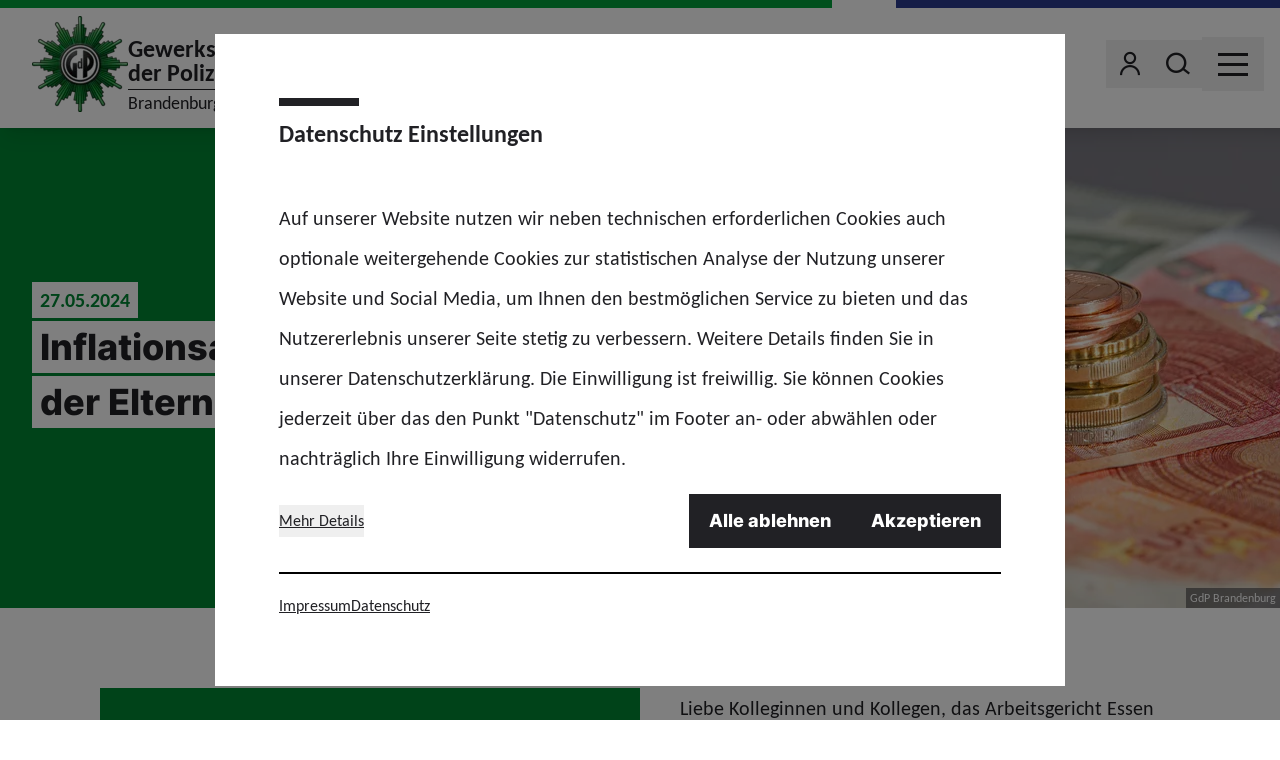

--- FILE ---
content_type: text/html; charset=utf-8
request_url: https://www.gdp.de/brandenburg/de/stories/2024/05/240528-aufruf-geltendmachung-iap-ez
body_size: 68022
content:
<!doctype html>
<html data-n-head-ssr lang="de" class="" data-n-head="%7B%22lang%22:%7B%22ssr%22:%22de%22%7D,%22class%22:%7B%22ssr%22:%22%22%7D%7D">
  <head >
    <meta data-n-head="ssr" charset="utf-8"><meta data-n-head="ssr" name="viewport" content="width=device-width, initial-scale=1"><meta data-n-head="ssr" name="msapplication-TileColor" content="#ffffff"><meta data-n-head="ssr" data-hid="description" name="description" content=""><meta data-n-head="ssr" property="og:image" content="/Brandenburg/Fotos/11401/image-thumb__11401__content-stage/Geld%201.5de5711d.jpg"><meta data-n-head="ssr" property="og:image:width" content="5760"><meta data-n-head="ssr" property="og:image:height" content="3840"><title>Aufruf-Geltendmachung-IAP-EZ</title><link data-n-head="ssr" rel="icon" type="image/png" sizes="32x32" href="/favicon-32x32.png" data-hid="favicon-32"><link data-n-head="ssr" rel="icon" type="image/png" sizes="16x16" href="/favicon-16x16.png" data-hid="favicon-16"><link rel="preload" href="/_nuxt/fonts/Carlito-Regular.3312f75.woff2" as="font" type="font/woff2" crossorigin><link rel="preload" href="/_nuxt/fonts/Carlito-Bold.99ec29f.woff2" as="font" type="font/woff2" crossorigin><link rel="preload" href="/_nuxt/fonts/Inter-Extrabold.af3824f.woff2" as="font" type="font/woff2" crossorigin><link rel="preload" href="/_nuxt/fonts/icons.651ed0d.woff" as="font" type="font/woff" crossorigin><link rel="preload" href="/_nuxt/fonts/icons.7252a08.ttf" as="font" type="font/ttf" crossorigin><style data-vue-ssr-id="65b97e00:0 17bc9ac2:0 56d6dc36:0">*,:after,:before{border:0 solid #e5e7eb;box-sizing:border-box}:after,:before{--tw-content:""}:host,html{line-height:1.5;-webkit-text-size-adjust:100%;font-family:Carlito,ui-sans-serif,system-ui,-apple-system,Segoe UI,Roboto,Ubuntu,Cantarell,Noto Sans,sans-serif,"Apple Color Emoji","Segoe UI Emoji","Segoe UI Symbol","Noto Color Emoji";font-feature-settings:normal;font-variation-settings:normal;-moz-tab-size:4;-o-tab-size:4;tab-size:4;-webkit-tap-highlight-color:transparent}body{line-height:inherit;margin:0}hr{border-top-width:1px;color:inherit;height:0}abbr:where([title]){text-decoration:underline;-webkit-text-decoration:underline dotted;text-decoration:underline dotted}h1,h2,h3,h4,h5,h6{font-size:inherit;font-weight:inherit}a{color:inherit;text-decoration:inherit}b,strong{font-weight:bolder}code,kbd,pre,samp{font-family:ui-monospace,SFMono-Regular,Menlo,Monaco,Consolas,"Liberation Mono","Courier New",monospace;font-feature-settings:normal;font-size:1em;font-variation-settings:normal}small{font-size:80%}sub,sup{font-size:75%;line-height:0;position:relative;vertical-align:baseline}sub{bottom:-.25em}sup{top:-.5em}table{border-collapse:collapse;border-color:inherit;text-indent:0}button,input,optgroup,select,textarea{color:inherit;font-family:inherit;font-feature-settings:inherit;font-size:100%;font-variation-settings:inherit;font-weight:inherit;letter-spacing:inherit;line-height:inherit;margin:0;padding:0}button,select{text-transform:none}button,input:where([type=button]),input:where([type=reset]),input:where([type=submit]){-webkit-appearance:button;background-color:transparent;background-image:none}:-moz-focusring{outline:auto}:-moz-ui-invalid{box-shadow:none}progress{vertical-align:baseline}::-webkit-inner-spin-button,::-webkit-outer-spin-button{height:auto}[type=search]{-webkit-appearance:textfield;outline-offset:-2px}::-webkit-search-decoration{-webkit-appearance:none}::-webkit-file-upload-button{-webkit-appearance:button;font:inherit}summary{display:list-item}blockquote,dd,dl,figure,h1,h2,h3,h4,h5,h6,hr,p,pre{margin:0}fieldset{margin:0}fieldset,legend{padding:0}menu,ol,ul{list-style:none;margin:0;padding:0}dialog{padding:0}textarea{resize:vertical}input::-moz-placeholder,textarea::-moz-placeholder{color:#9ca3af;opacity:1}input::placeholder,textarea::placeholder{color:#9ca3af;opacity:1}[role=button],button{cursor:pointer}:disabled{cursor:default}audio,canvas,embed,iframe,img,object,svg,video{display:block;vertical-align:middle}img,video{height:auto;max-width:100%}[hidden]{display:none}[multiple],[type=date],[type=datetime-local],[type=email],[type=month],[type=number],[type=password],[type=search],[type=tel],[type=text],[type=time],[type=url],[type=week],select,textarea{-webkit-appearance:none;-moz-appearance:none;appearance:none;background-color:#fff;border-color:#6b7280;border-radius:0;border-width:1px;font-size:1rem;line-height:1.5rem;padding:.5rem .75rem;--tw-shadow:0 0 transparent}[multiple]:focus,[type=date]:focus,[type=datetime-local]:focus,[type=email]:focus,[type=month]:focus,[type=number]:focus,[type=password]:focus,[type=search]:focus,[type=tel]:focus,[type=text]:focus,[type=time]:focus,[type=url]:focus,[type=week]:focus,select:focus,textarea:focus{outline:2px solid transparent;outline-offset:2px;--tw-ring-inset:var(--tw-empty,   );--tw-ring-offset-width:0px;--tw-ring-offset-color:#fff;--tw-ring-color:#2563eb;--tw-ring-offset-shadow:var(--tw-ring-inset) 0 0 0 var(--tw-ring-offset-width) var(--tw-ring-offset-color);--tw-ring-shadow:var(--tw-ring-inset) 0 0 0 calc(1px + var(--tw-ring-offset-width)) var(--tw-ring-color);border-color:#2563eb;box-shadow:0 0 0 0 #fff,0 0 0 1px #2563eb,var(--tw-shadow);box-shadow:var(--tw-ring-offset-shadow),var(--tw-ring-shadow),var(--tw-shadow)}input::-moz-placeholder,textarea::-moz-placeholder{color:#6b7280;opacity:1}input::placeholder,textarea::placeholder{color:#6b7280;opacity:1}::-webkit-datetime-edit-fields-wrapper{padding:0}::-webkit-date-and-time-value{min-height:1.5em}select{background-image:url("data:image/svg+xml;charset=utf-8,%3Csvg xmlns='http://www.w3.org/2000/svg' fill='none' viewBox='0 0 20 20'%3E%3Cpath stroke='%236b7280' stroke-linecap='round' stroke-linejoin='round' stroke-width='1.5' d='m6 8 4 4 4-4'/%3E%3C/svg%3E");background-position:right .5rem center;background-repeat:no-repeat;background-size:1.5em 1.5em;padding-right:2.5rem;-webkit-print-color-adjust:exact;color-adjust:exact}[multiple]{background-image:none;background-position:0 0;background-repeat:repeat;background-size:auto auto;background-size:initial;padding-right:.75rem;-webkit-print-color-adjust:initial;color-adjust:initial}[type=checkbox],[type=radio]{-webkit-appearance:none;-moz-appearance:none;appearance:none;padding:0;-webkit-print-color-adjust:exact;color-adjust:exact;background-color:#fff;background-origin:border-box;border-color:#6b7280;border-width:1px;color:#2563eb;display:inline-block;flex-shrink:0;height:1rem;-webkit-user-select:none;-moz-user-select:none;user-select:none;vertical-align:middle;width:1rem;--tw-shadow:0 0 transparent}[type=checkbox]{border-radius:0}[type=radio]{border-radius:100%}[type=checkbox]:focus,[type=radio]:focus{outline:2px solid transparent;outline-offset:2px;--tw-ring-inset:var(--tw-empty,   );--tw-ring-offset-width:2px;--tw-ring-offset-color:#fff;--tw-ring-color:#2563eb;--tw-ring-offset-shadow:var(--tw-ring-inset) 0 0 0 var(--tw-ring-offset-width) var(--tw-ring-offset-color);--tw-ring-shadow:var(--tw-ring-inset) 0 0 0 calc(2px + var(--tw-ring-offset-width)) var(--tw-ring-color);box-shadow:0 0 0 0 #fff,0 0 0 4px #2563eb,var(--tw-shadow);box-shadow:var(--tw-ring-offset-shadow),var(--tw-ring-shadow),var(--tw-shadow)}[type=checkbox]:checked,[type=radio]:checked{background-color:currentColor;background-position:50%;background-repeat:no-repeat;background-size:100% 100%;border-color:transparent}[type=checkbox]:checked{background-image:url("data:image/svg+xml;charset=utf-8,%3Csvg xmlns='http://www.w3.org/2000/svg' fill='%23fff' viewBox='0 0 16 16'%3E%3Cpath d='M12.207 4.793a1 1 0 0 1 0 1.414l-5 5a1 1 0 0 1-1.414 0l-2-2a1 1 0 0 1 1.414-1.414L6.5 9.086l4.293-4.293a1 1 0 0 1 1.414 0'/%3E%3C/svg%3E")}[type=radio]:checked{background-image:url("data:image/svg+xml;charset=utf-8,%3Csvg xmlns='http://www.w3.org/2000/svg' fill='%23fff' viewBox='0 0 16 16'%3E%3Ccircle cx='8' cy='8' r='3'/%3E%3C/svg%3E")}[type=checkbox]:checked:focus,[type=checkbox]:checked:hover,[type=radio]:checked:focus,[type=radio]:checked:hover{background-color:currentColor;border-color:transparent}[type=checkbox]:indeterminate{background-color:currentColor;background-image:url("data:image/svg+xml;charset=utf-8,%3Csvg xmlns='http://www.w3.org/2000/svg' fill='none' viewBox='0 0 16 16'%3E%3Cpath stroke='%23fff' stroke-linecap='round' stroke-linejoin='round' stroke-width='2' d='M4 8h8'/%3E%3C/svg%3E");background-position:50%;background-repeat:no-repeat;background-size:100% 100%;border-color:transparent}[type=checkbox]:indeterminate:focus,[type=checkbox]:indeterminate:hover{background-color:currentColor;border-color:transparent}[type=file]{background:transparent none repeat 0 0/auto auto padding-box border-box scroll;background:initial;border-color:inherit;border-radius:0;border-width:0;font-size:inherit;line-height:inherit;padding:0}[type=file]:focus{outline:1px auto -webkit-focus-ring-color}*{scrollbar-color:auto;scrollbar-width:auto}*,:after,:before{--tw-border-spacing-x:0;--tw-border-spacing-y:0;--tw-translate-x:0;--tw-translate-y:0;--tw-rotate:0;--tw-skew-x:0;--tw-skew-y:0;--tw-scale-x:1;--tw-scale-y:1;--tw-pan-x: ;--tw-pan-y: ;--tw-pinch-zoom: ;--tw-scroll-snap-strictness:proximity;--tw-gradient-from-position: ;--tw-gradient-via-position: ;--tw-gradient-to-position: ;--tw-ordinal: ;--tw-slashed-zero: ;--tw-numeric-figure: ;--tw-numeric-spacing: ;--tw-numeric-fraction: ;--tw-ring-inset: ;--tw-ring-offset-width:0px;--tw-ring-offset-color:#fff;--tw-ring-color:rgba(59,130,246,.5);--tw-ring-offset-shadow:0 0 transparent;--tw-ring-shadow:0 0 transparent;--tw-shadow:0 0 transparent;--tw-shadow-colored:0 0 transparent;--tw-blur: ;--tw-brightness: ;--tw-contrast: ;--tw-grayscale: ;--tw-hue-rotate: ;--tw-invert: ;--tw-saturate: ;--tw-sepia: ;--tw-drop-shadow: ;--tw-backdrop-blur: ;--tw-backdrop-brightness: ;--tw-backdrop-contrast: ;--tw-backdrop-grayscale: ;--tw-backdrop-hue-rotate: ;--tw-backdrop-invert: ;--tw-backdrop-opacity: ;--tw-backdrop-saturate: ;--tw-backdrop-sepia: ;--tw-contain-size: ;--tw-contain-layout: ;--tw-contain-paint: ;--tw-contain-style: }::backdrop{--tw-border-spacing-x:0;--tw-border-spacing-y:0;--tw-translate-x:0;--tw-translate-y:0;--tw-rotate:0;--tw-skew-x:0;--tw-skew-y:0;--tw-scale-x:1;--tw-scale-y:1;--tw-pan-x: ;--tw-pan-y: ;--tw-pinch-zoom: ;--tw-scroll-snap-strictness:proximity;--tw-gradient-from-position: ;--tw-gradient-via-position: ;--tw-gradient-to-position: ;--tw-ordinal: ;--tw-slashed-zero: ;--tw-numeric-figure: ;--tw-numeric-spacing: ;--tw-numeric-fraction: ;--tw-ring-inset: ;--tw-ring-offset-width:0px;--tw-ring-offset-color:#fff;--tw-ring-color:rgba(59,130,246,.5);--tw-ring-offset-shadow:0 0 transparent;--tw-ring-shadow:0 0 transparent;--tw-shadow:0 0 transparent;--tw-shadow-colored:0 0 transparent;--tw-blur: ;--tw-brightness: ;--tw-contrast: ;--tw-grayscale: ;--tw-hue-rotate: ;--tw-invert: ;--tw-saturate: ;--tw-sepia: ;--tw-drop-shadow: ;--tw-backdrop-blur: ;--tw-backdrop-brightness: ;--tw-backdrop-contrast: ;--tw-backdrop-grayscale: ;--tw-backdrop-hue-rotate: ;--tw-backdrop-invert: ;--tw-backdrop-opacity: ;--tw-backdrop-saturate: ;--tw-backdrop-sepia: ;--tw-contain-size: ;--tw-contain-layout: ;--tw-contain-paint: ;--tw-contain-style: }.container{width:100%}@media (min-width:640px){.container{max-width:640px}}@media (min-width:768px){.container{max-width:768px}}@media (min-width:1024px){.container{max-width:1024px}}@media (min-width:1280px){.container{max-width:1280px}}@media (min-width:1366px){.container{max-width:1366px}}.sr-only{height:1px;margin:-1px;overflow:hidden;padding:0;position:absolute;width:1px;clip:rect(0,0,0,0);border-width:0;white-space:nowrap}.pointer-events-none{pointer-events:none}.pointer-events-auto{pointer-events:auto}.invisible{visibility:hidden}.static{position:static}.fixed{position:fixed}.absolute{position:absolute}.relative{position:relative}.inset-0{left:0;right:0}.inset-0,.inset-y-0{bottom:0;top:0}.inset-y-4{bottom:1rem;top:1rem}.bottom-0{bottom:0}.bottom-2{bottom:.5rem}.bottom-4{bottom:1rem}.bottom-8{bottom:2rem}.left-0{left:0}.right-0{right:0}.right-1{right:.25rem}.right-12{right:3rem}.right-2{right:.5rem}.right-4{right:1rem}.right-7{right:1.75rem}.top-0{top:0}.top-1\/2{top:50%}.top-2{top:.5rem}.top-20{top:5rem}.z-0{z-index:0}.z-10{z-index:10}.z-20{z-index:20}.z-40{z-index:40}.z-50{z-index:50}.order-1{order:1}.order-2{order:2}.order-last{order:9999}.col-span-1{grid-column:span 1/span 1}.col-span-2{grid-column:span 2/span 2}.col-span-4{grid-column:span 4/span 4}.float-right{float:right}.clear-both{clear:both}.m-0{margin:0}.mx-0{margin-left:0;margin-right:0}.mx-0\.5{margin-left:.125rem;margin-right:.125rem}.mx-4{margin-left:1rem;margin-right:1rem}.mx-auto{margin-left:auto;margin-right:auto}.my-0{margin-bottom:0;margin-top:0}.my-0\.5{margin-bottom:.125rem;margin-top:.125rem}.my-1{margin-bottom:.25rem;margin-top:.25rem}.\!mb-0{margin-bottom:0!important}.\!mb-8{margin-bottom:2rem!important}.-mb-2{margin-bottom:-.5rem}.-ml-2{margin-left:-.5rem}.-mr-3{margin-right:-.75rem}.-mr-4{margin-right:-1rem}.-mt-1{margin-top:-.25rem}.-mt-10{margin-top:-2.5rem}.-mt-4{margin-top:-1rem}.mb-0{margin-bottom:0}.mb-0\.5{margin-bottom:.125rem}.mb-1{margin-bottom:.25rem}.mb-12{margin-bottom:3rem}.mb-16{margin-bottom:4rem}.mb-2{margin-bottom:.5rem}.mb-3{margin-bottom:.75rem}.mb-4{margin-bottom:1rem}.mb-6{margin-bottom:1.5rem}.mb-8{margin-bottom:2rem}.mb-\[0\.2rem\]{margin-bottom:.2rem}.ml-0{margin-left:0}.ml-0\.5{margin-left:.125rem}.ml-1{margin-left:.25rem}.ml-2{margin-left:.5rem}.ml-4{margin-left:1rem}.mr-0{margin-right:0}.mr-0\.5{margin-right:.125rem}.mr-1{margin-right:.25rem}.mr-16{margin-right:4rem}.mr-2{margin-right:.5rem}.mr-20{margin-right:5rem}.mr-3{margin-right:.75rem}.mr-4{margin-right:1rem}.mr-6{margin-right:1.5rem}.mr-auto{margin-right:auto}.mt-1{margin-top:.25rem}.mt-12{margin-top:3rem}.mt-3{margin-top:.75rem}.mt-4{margin-top:1rem}.mt-6{margin-top:1.5rem}.mt-8{margin-top:2rem}.mt-\[4\.25rem\]{margin-top:4.25rem}.block{display:block}.inline-block{display:inline-block}.inline{display:inline}.flex{display:flex}.inline-flex{display:inline-flex}.table{display:table}.grid{display:grid}.hidden{display:none}.aspect-\[14\/9\]{aspect-ratio:14/9}.aspect-video{aspect-ratio:16/9}.size-10{height:2.5rem;width:2.5rem}.size-12{height:3rem;width:3rem}.size-2{height:.5rem;width:.5rem}.size-2\.5{height:.625rem;width:.625rem}.size-24{height:6rem;width:6rem}.size-3{height:.75rem;width:.75rem}.size-6{height:1.5rem;width:1.5rem}.size-7{height:1.75rem;width:1.75rem}.size-8{height:2rem;width:2rem}.size-full{height:100%;width:100%}.h-1{height:.25rem}.h-12{height:3rem}.h-14{height:3.5rem}.h-2\/3{height:66.666667%}.h-20{height:5rem}.h-6{height:1.5rem}.h-7{height:1.75rem}.h-8{height:2rem}.h-\[100px\]{height:100px}.h-\[200px\]{height:200px}.h-\[210px\]{height:210px}.h-\[390px\]{height:390px}.h-auto{height:auto}.h-full{height:100%}.h-px{height:1px}.max-h-\[calc\(100\%-20px\)\]{max-height:calc(100% - 20px)}.min-h-\[210px\]{min-height:210px}.min-h-\[300px\]{min-height:300px}.min-h-\[400px\]{min-height:400px}.min-h-\[40px\]{min-height:40px}.w-20{width:5rem}.w-24{width:6rem}.w-3\/4{width:75%}.w-36{width:9rem}.w-4\/5{width:80%}.w-60{width:15rem}.w-7{width:1.75rem}.w-8{width:2rem}.w-\[137px\]{width:137px}.w-\[250px\]{width:250px}.w-\[320px\]{width:320px}.w-\[350px\]{width:350px}.w-auto{width:auto}.w-full{width:100%}.w-screen{width:100vw}.min-w-0{min-width:0}.min-w-6{min-width:1.5rem}.min-w-\[40px\]{min-width:40px}.max-w-\[850px\]{max-width:850px}.max-w-screen-md{max-width:768px}.max-w-screen-sm{max-width:640px}.flex-shrink-0,.shrink-0{flex-shrink:0}.flex-grow,.grow{flex-grow:1}.origin-bottom{transform-origin:bottom}.origin-right{transform-origin:right}.origin-top-left{transform-origin:top left}.\!translate-x-0{--tw-translate-x:0px!important;transform:translateY(var(--tw-translate-y)) rotate(var(--tw-rotate)) skewX(var(--tw-skew-x)) skewY(var(--tw-skew-y)) scaleX(var(--tw-scale-x)) scaleY(var(--tw-scale-y))!important;transform:translate(var(--tw-translate-x),var(--tw-translate-y)) rotate(var(--tw-rotate)) skewX(var(--tw-skew-x)) skewY(var(--tw-skew-y)) scaleX(var(--tw-scale-x)) scaleY(var(--tw-scale-y))!important}.-translate-x-1\/2{--tw-translate-x:-50%;transform:translate(-50%,var(--tw-translate-y)) rotate(var(--tw-rotate)) skewX(var(--tw-skew-x)) skewY(var(--tw-skew-y)) scaleX(var(--tw-scale-x)) scaleY(var(--tw-scale-y));transform:translate(var(--tw-translate-x),var(--tw-translate-y)) rotate(var(--tw-rotate)) skewX(var(--tw-skew-x)) skewY(var(--tw-skew-y)) scaleX(var(--tw-scale-x)) scaleY(var(--tw-scale-y))}.-translate-x-16{--tw-translate-x:-4rem;transform:translate(-4rem,var(--tw-translate-y)) rotate(var(--tw-rotate)) skewX(var(--tw-skew-x)) skewY(var(--tw-skew-y)) scaleX(var(--tw-scale-x)) scaleY(var(--tw-scale-y));transform:translate(var(--tw-translate-x),var(--tw-translate-y)) rotate(var(--tw-rotate)) skewX(var(--tw-skew-x)) skewY(var(--tw-skew-y)) scaleX(var(--tw-scale-x)) scaleY(var(--tw-scale-y))}.-translate-x-\[1px\]{--tw-translate-x:-1px;transform:translate(-1px,var(--tw-translate-y)) rotate(var(--tw-rotate)) skewX(var(--tw-skew-x)) skewY(var(--tw-skew-y)) scaleX(var(--tw-scale-x)) scaleY(var(--tw-scale-y));transform:translate(var(--tw-translate-x),var(--tw-translate-y)) rotate(var(--tw-rotate)) skewX(var(--tw-skew-x)) skewY(var(--tw-skew-y)) scaleX(var(--tw-scale-x)) scaleY(var(--tw-scale-y))}.-translate-y-1\/2{--tw-translate-y:-50%;transform:translate(var(--tw-translate-x),-50%) rotate(var(--tw-rotate)) skewX(var(--tw-skew-x)) skewY(var(--tw-skew-y)) scaleX(var(--tw-scale-x)) scaleY(var(--tw-scale-y));transform:translate(var(--tw-translate-x),var(--tw-translate-y)) rotate(var(--tw-rotate)) skewX(var(--tw-skew-x)) skewY(var(--tw-skew-y)) scaleX(var(--tw-scale-x)) scaleY(var(--tw-scale-y))}.-translate-y-full{--tw-translate-y:-100%;transform:translate(var(--tw-translate-x),-100%) rotate(var(--tw-rotate)) skewX(var(--tw-skew-x)) skewY(var(--tw-skew-y)) scaleX(var(--tw-scale-x)) scaleY(var(--tw-scale-y));transform:translate(var(--tw-translate-x),var(--tw-translate-y)) rotate(var(--tw-rotate)) skewX(var(--tw-skew-x)) skewY(var(--tw-skew-y)) scaleX(var(--tw-scale-x)) scaleY(var(--tw-scale-y))}.translate-x-0{--tw-translate-x:0px;transform:translateY(var(--tw-translate-y)) rotate(var(--tw-rotate)) skewX(var(--tw-skew-x)) skewY(var(--tw-skew-y)) scaleX(var(--tw-scale-x)) scaleY(var(--tw-scale-y));transform:translate(var(--tw-translate-x),var(--tw-translate-y)) rotate(var(--tw-rotate)) skewX(var(--tw-skew-x)) skewY(var(--tw-skew-y)) scaleX(var(--tw-scale-x)) scaleY(var(--tw-scale-y))}.translate-x-1\/2{--tw-translate-x:50%;transform:translate(50%,var(--tw-translate-y)) rotate(var(--tw-rotate)) skewX(var(--tw-skew-x)) skewY(var(--tw-skew-y)) scaleX(var(--tw-scale-x)) scaleY(var(--tw-scale-y));transform:translate(var(--tw-translate-x),var(--tw-translate-y)) rotate(var(--tw-rotate)) skewX(var(--tw-skew-x)) skewY(var(--tw-skew-y)) scaleX(var(--tw-scale-x)) scaleY(var(--tw-scale-y))}.translate-x-16{--tw-translate-x:4rem;transform:translate(4rem,var(--tw-translate-y)) rotate(var(--tw-rotate)) skewX(var(--tw-skew-x)) skewY(var(--tw-skew-y)) scaleX(var(--tw-scale-x)) scaleY(var(--tw-scale-y));transform:translate(var(--tw-translate-x),var(--tw-translate-y)) rotate(var(--tw-rotate)) skewX(var(--tw-skew-x)) skewY(var(--tw-skew-y)) scaleX(var(--tw-scale-x)) scaleY(var(--tw-scale-y))}.translate-x-\[1px\]{--tw-translate-x:1px;transform:translate(1px,var(--tw-translate-y)) rotate(var(--tw-rotate)) skewX(var(--tw-skew-x)) skewY(var(--tw-skew-y)) scaleX(var(--tw-scale-x)) scaleY(var(--tw-scale-y));transform:translate(var(--tw-translate-x),var(--tw-translate-y)) rotate(var(--tw-rotate)) skewX(var(--tw-skew-x)) skewY(var(--tw-skew-y)) scaleX(var(--tw-scale-x)) scaleY(var(--tw-scale-y))}.translate-x-full{--tw-translate-x:100%;transform:translate(100%,var(--tw-translate-y)) rotate(var(--tw-rotate)) skewX(var(--tw-skew-x)) skewY(var(--tw-skew-y)) scaleX(var(--tw-scale-x)) scaleY(var(--tw-scale-y));transform:translate(var(--tw-translate-x),var(--tw-translate-y)) rotate(var(--tw-rotate)) skewX(var(--tw-skew-x)) skewY(var(--tw-skew-y)) scaleX(var(--tw-scale-x)) scaleY(var(--tw-scale-y))}.translate-x-px{--tw-translate-x:1px;transform:translate(1px,var(--tw-translate-y)) rotate(var(--tw-rotate)) skewX(var(--tw-skew-x)) skewY(var(--tw-skew-y)) scaleX(var(--tw-scale-x)) scaleY(var(--tw-scale-y));transform:translate(var(--tw-translate-x),var(--tw-translate-y)) rotate(var(--tw-rotate)) skewX(var(--tw-skew-x)) skewY(var(--tw-skew-y)) scaleX(var(--tw-scale-x)) scaleY(var(--tw-scale-y))}.translate-y-0{--tw-translate-y:0px;transform:translate(var(--tw-translate-x)) rotate(var(--tw-rotate)) skewX(var(--tw-skew-x)) skewY(var(--tw-skew-y)) scaleX(var(--tw-scale-x)) scaleY(var(--tw-scale-y));transform:translate(var(--tw-translate-x),var(--tw-translate-y)) rotate(var(--tw-rotate)) skewX(var(--tw-skew-x)) skewY(var(--tw-skew-y)) scaleX(var(--tw-scale-x)) scaleY(var(--tw-scale-y))}.translate-y-0\.5{--tw-translate-y:0.125rem;transform:translate(var(--tw-translate-x),.125rem) rotate(var(--tw-rotate)) skewX(var(--tw-skew-x)) skewY(var(--tw-skew-y)) scaleX(var(--tw-scale-x)) scaleY(var(--tw-scale-y));transform:translate(var(--tw-translate-x),var(--tw-translate-y)) rotate(var(--tw-rotate)) skewX(var(--tw-skew-x)) skewY(var(--tw-skew-y)) scaleX(var(--tw-scale-x)) scaleY(var(--tw-scale-y))}.-rotate-12{--tw-rotate:-12deg;transform:translate(var(--tw-translate-x),var(--tw-translate-y)) rotate(-12deg) skewX(var(--tw-skew-x)) skewY(var(--tw-skew-y)) scaleX(var(--tw-scale-x)) scaleY(var(--tw-scale-y));transform:translate(var(--tw-translate-x),var(--tw-translate-y)) rotate(var(--tw-rotate)) skewX(var(--tw-skew-x)) skewY(var(--tw-skew-y)) scaleX(var(--tw-scale-x)) scaleY(var(--tw-scale-y))}.-rotate-45{--tw-rotate:-45deg;transform:translate(var(--tw-translate-x),var(--tw-translate-y)) rotate(-45deg) skewX(var(--tw-skew-x)) skewY(var(--tw-skew-y)) scaleX(var(--tw-scale-x)) scaleY(var(--tw-scale-y));transform:translate(var(--tw-translate-x),var(--tw-translate-y)) rotate(var(--tw-rotate)) skewX(var(--tw-skew-x)) skewY(var(--tw-skew-y)) scaleX(var(--tw-scale-x)) scaleY(var(--tw-scale-y))}.-rotate-90{--tw-rotate:-90deg;transform:translate(var(--tw-translate-x),var(--tw-translate-y)) rotate(-90deg) skewX(var(--tw-skew-x)) skewY(var(--tw-skew-y)) scaleX(var(--tw-scale-x)) scaleY(var(--tw-scale-y));transform:translate(var(--tw-translate-x),var(--tw-translate-y)) rotate(var(--tw-rotate)) skewX(var(--tw-skew-x)) skewY(var(--tw-skew-y)) scaleX(var(--tw-scale-x)) scaleY(var(--tw-scale-y))}.rotate-0{--tw-rotate:0deg;transform:translate(var(--tw-translate-x),var(--tw-translate-y)) rotate(0deg) skewX(var(--tw-skew-x)) skewY(var(--tw-skew-y)) scaleX(var(--tw-scale-x)) scaleY(var(--tw-scale-y));transform:translate(var(--tw-translate-x),var(--tw-translate-y)) rotate(var(--tw-rotate)) skewX(var(--tw-skew-x)) skewY(var(--tw-skew-y)) scaleX(var(--tw-scale-x)) scaleY(var(--tw-scale-y))}.rotate-180{--tw-rotate:180deg;transform:translate(var(--tw-translate-x),var(--tw-translate-y)) rotate(180deg) skewX(var(--tw-skew-x)) skewY(var(--tw-skew-y)) scaleX(var(--tw-scale-x)) scaleY(var(--tw-scale-y));transform:translate(var(--tw-translate-x),var(--tw-translate-y)) rotate(var(--tw-rotate)) skewX(var(--tw-skew-x)) skewY(var(--tw-skew-y)) scaleX(var(--tw-scale-x)) scaleY(var(--tw-scale-y))}.rotate-90{--tw-rotate:90deg;transform:translate(var(--tw-translate-x),var(--tw-translate-y)) rotate(90deg) skewX(var(--tw-skew-x)) skewY(var(--tw-skew-y)) scaleX(var(--tw-scale-x)) scaleY(var(--tw-scale-y));transform:translate(var(--tw-translate-x),var(--tw-translate-y)) rotate(var(--tw-rotate)) skewX(var(--tw-skew-x)) skewY(var(--tw-skew-y)) scaleX(var(--tw-scale-x)) scaleY(var(--tw-scale-y))}.scale-100{--tw-scale-x:1;--tw-scale-y:1;transform:translate(var(--tw-translate-x),var(--tw-translate-y)) rotate(var(--tw-rotate)) skewX(var(--tw-skew-x)) skewY(var(--tw-skew-y)) scaleX(1) scaleY(1);transform:translate(var(--tw-translate-x),var(--tw-translate-y)) rotate(var(--tw-rotate)) skewX(var(--tw-skew-x)) skewY(var(--tw-skew-y)) scaleX(var(--tw-scale-x)) scaleY(var(--tw-scale-y))}.scale-75{--tw-scale-x:.75;--tw-scale-y:.75;transform:translate(var(--tw-translate-x),var(--tw-translate-y)) rotate(var(--tw-rotate)) skewX(var(--tw-skew-x)) skewY(var(--tw-skew-y)) scaleX(.75) scaleY(.75);transform:translate(var(--tw-translate-x),var(--tw-translate-y)) rotate(var(--tw-rotate)) skewX(var(--tw-skew-x)) skewY(var(--tw-skew-y)) scaleX(var(--tw-scale-x)) scaleY(var(--tw-scale-y))}.\!scale-y-100{--tw-scale-y:1!important;transform:translate(var(--tw-translate-x),var(--tw-translate-y)) rotate(var(--tw-rotate)) skewX(var(--tw-skew-x)) skewY(var(--tw-skew-y)) scaleX(var(--tw-scale-x)) scaleY(1)!important;transform:translate(var(--tw-translate-x),var(--tw-translate-y)) rotate(var(--tw-rotate)) skewX(var(--tw-skew-x)) skewY(var(--tw-skew-y)) scaleX(var(--tw-scale-x)) scaleY(var(--tw-scale-y))!important}.scale-x-150{--tw-scale-x:1.5;transform:translate(var(--tw-translate-x),var(--tw-translate-y)) rotate(var(--tw-rotate)) skewX(var(--tw-skew-x)) skewY(var(--tw-skew-y)) scaleX(1.5) scaleY(var(--tw-scale-y));transform:translate(var(--tw-translate-x),var(--tw-translate-y)) rotate(var(--tw-rotate)) skewX(var(--tw-skew-x)) skewY(var(--tw-skew-y)) scaleX(var(--tw-scale-x)) scaleY(var(--tw-scale-y))}.scale-y-\[0\.05\]{--tw-scale-y:0.05;transform:translate(var(--tw-translate-x),var(--tw-translate-y)) rotate(var(--tw-rotate)) skewX(var(--tw-skew-x)) skewY(var(--tw-skew-y)) scaleX(var(--tw-scale-x)) scaleY(.05)}.scale-y-\[0\.05\],.transform{transform:translate(var(--tw-translate-x),var(--tw-translate-y)) rotate(var(--tw-rotate)) skewX(var(--tw-skew-x)) skewY(var(--tw-skew-y)) scaleX(var(--tw-scale-x)) scaleY(var(--tw-scale-y))}@keyframes ping{75%,to{opacity:0;transform:scale(2)}}.animate-ping{animation:ping 1s cubic-bezier(0,0,.2,1) infinite}@keyframes spin{to{transform:rotate(1turn)}}.animate-spin{animation:spin 1s linear infinite}.\!cursor-default{cursor:default!important}.cursor-default{cursor:default}.cursor-pointer{cursor:pointer}.grid-cols-1{grid-template-columns:repeat(1,minmax(0,1fr))}.grid-cols-2{grid-template-columns:repeat(2,minmax(0,1fr))}.grid-cols-5{grid-template-columns:repeat(5,minmax(0,1fr))}.flex-row{flex-direction:row}.flex-col{flex-direction:column}.flex-wrap{flex-wrap:wrap}.items-start{align-items:flex-start}.items-end{align-items:flex-end}.items-center{align-items:center}.justify-end{justify-content:flex-end}.justify-center{justify-content:center}.justify-between{justify-content:space-between}.gap-0{gap:0}.gap-0\.5{gap:.125rem}.gap-1{gap:.25rem}.gap-10{gap:2.5rem}.gap-16{gap:4rem}.gap-2{gap:.5rem}.gap-3{gap:.75rem}.gap-4{gap:1rem}.gap-6{gap:1.5rem}.gap-8{gap:2rem}.gap-x-6{-moz-column-gap:1.5rem;column-gap:1.5rem}.gap-y-0{row-gap:0}.gap-y-0\.5{row-gap:.125rem}.space-x-6>:not([hidden])~:not([hidden]){--tw-space-x-reverse:0;margin-left:1.5rem;margin-left:calc(1.5rem*(1 - var(--tw-space-x-reverse)));margin-right:0;margin-right:calc(1.5rem*var(--tw-space-x-reverse))}.divide-y-2>:not([hidden])~:not([hidden]){--tw-divide-y-reverse:0;border-bottom-width:0;border-bottom-width:calc(2px*var(--tw-divide-y-reverse));border-top-width:2px;border-top-width:calc(2px*(1 - var(--tw-divide-y-reverse)))}.divide-solid>:not([hidden])~:not([hidden]){border-style:solid}.divide-black>:not([hidden])~:not([hidden]){--tw-divide-opacity:1;border-color:#000}@supports (color:rgb(0 0 0/0)){.divide-black>:not([hidden])~:not([hidden]){border-color:rgb(0 0 0/var(--tw-divide-opacity))}}.self-end{align-self:flex-end}.self-center{align-self:center}.overflow-auto{overflow:auto}.overflow-hidden{overflow:hidden}.overflow-x-auto{overflow-x:auto}.overflow-y-auto{overflow-y:auto}.overflow-x-hidden{overflow-x:hidden}.truncate{overflow:hidden;white-space:nowrap}.overflow-ellipsis,.truncate{text-overflow:ellipsis}.whitespace-nowrap{white-space:nowrap}.break-all{word-break:break-all}.rounded-\[48px\]{border-radius:48px}.rounded-full{border-radius:9999px}.rounded-xl{border-radius:.75rem}.\!border-2{border-width:2px!important}.border{border-width:1px}.border-4{border-width:4px}.border-\[6px\]{border-width:6px}.border-b{border-bottom-width:1px}.border-l{border-left-width:1px}.border-t-4{border-top-width:4px}.\!border-default{--tw-border-opacity:1!important;border-color:#212125!important}@supports (color:rgb(0 0 0/0)){.\!border-default{border-color:rgb(33 33 37/var(--tw-border-opacity))!important}}.\!border-primary{--tw-border-opacity:1!important;border-color:rgba(var(--color-primary),var(--tw-border-opacity))!important}.\!border-system-error{--tw-border-opacity:1!important;border-color:#ed073d!important}@supports (color:rgb(0 0 0/0)){.\!border-system-error{border-color:rgb(237 7 61/var(--tw-border-opacity))!important}}.\!border-white{--tw-border-opacity:1!important;border-color:#fff!important}@supports (color:rgb(0 0 0/0)){.\!border-white{border-color:rgb(255 255 255/var(--tw-border-opacity))!important}}.border-current{border-color:currentColor}.border-default{--tw-border-opacity:1;border-color:#212125}@supports (color:rgb(0 0 0/0)){.border-default{border-color:rgb(33 33 37/var(--tw-border-opacity))}}.border-primary{--tw-border-opacity:1;border-color:rgba(var(--color-primary),var(--tw-border-opacity))}.border-system-error{--tw-border-opacity:1;border-color:#ed073d}@supports (color:rgb(0 0 0/0)){.border-system-error{border-color:rgb(237 7 61/var(--tw-border-opacity))}}.border-system-info{--tw-border-opacity:1;border-color:#0473b7}@supports (color:rgb(0 0 0/0)){.border-system-info{border-color:rgb(4 115 183/var(--tw-border-opacity))}}.border-system-success{--tw-border-opacity:1;border-color:#00a900}@supports (color:rgb(0 0 0/0)){.border-system-success{border-color:rgb(0 169 0/var(--tw-border-opacity))}}.border-system-warning{--tw-border-opacity:1;border-color:#cca900}@supports (color:rgb(0 0 0/0)){.border-system-warning{border-color:rgb(204 169 0/var(--tw-border-opacity))}}.border-transparent{border-color:transparent}.border-white{--tw-border-opacity:1;border-color:#fff}@supports (color:rgb(0 0 0/0)){.border-white{border-color:rgb(255 255 255/var(--tw-border-opacity))}}.\!border-b-white{--tw-border-opacity:1!important;border-bottom-color:#fff!important}@supports (color:rgb(0 0 0/0)){.\!border-b-white{border-bottom-color:rgb(255 255 255/var(--tw-border-opacity))!important}}.border-t-transparent{border-top-color:transparent}.\!bg-default{--tw-bg-opacity:1!important;background-color:#212125!important}@supports (color:rgb(0 0 0/0)){.\!bg-default{background-color:rgb(33 33 37/var(--tw-bg-opacity))!important}}.\!bg-primary{--tw-bg-opacity:1!important;background-color:rgba(var(--color-primary),1)!important;background-color:rgba(var(--color-primary),var(--tw-bg-opacity))!important}.\!bg-slate-400{--tw-bg-opacity:1!important;background-color:#94a3b8!important}@supports (color:rgb(0 0 0/0)){.\!bg-slate-400{background-color:rgb(148 163 184/var(--tw-bg-opacity))!important}}.bg-\[\#b0d2a5\]{--tw-bg-opacity:1;background-color:#b0d2a5}@supports (color:rgb(0 0 0/0)){.bg-\[\#b0d2a5\]{background-color:rgb(176 210 165/var(--tw-bg-opacity))}}.bg-black{--tw-bg-opacity:1;background-color:#000}@supports (color:rgb(0 0 0/0)){.bg-black{background-color:rgb(0 0 0/var(--tw-bg-opacity))}}.bg-brand-nrw{--tw-bg-opacity:1;background-color:rgba(var(--color-brand-nrw),1);background-color:rgba(var(--color-brand-nrw),var(--tw-bg-opacity))}.bg-brand-senior{--tw-bg-opacity:1;background-color:rgba(var(--color-brand-senior),1);background-color:rgba(var(--color-brand-senior),var(--tw-bg-opacity))}.bg-brand-women{--tw-bg-opacity:1;background-color:rgba(var(--color-brand-women),1);background-color:rgba(var(--color-brand-women),var(--tw-bg-opacity))}.bg-brand-young{--tw-bg-opacity:1;background-color:rgba(var(--color-brand-young),1);background-color:rgba(var(--color-brand-young),var(--tw-bg-opacity))}.bg-default{--tw-bg-opacity:1;background-color:#212125}@supports (color:rgb(0 0 0/0)){.bg-default{background-color:rgb(33 33 37/var(--tw-bg-opacity))}}.bg-default\/50{background-color:rgba(33,33,37,.5)}.bg-primary{--tw-bg-opacity:1;background-color:rgba(var(--color-primary),1);background-color:rgba(var(--color-primary),var(--tw-bg-opacity))}.bg-primary\/80{background-color:rgba(var(--color-primary),.8)}.bg-secondary{--tw-bg-opacity:1;background-color:rgba(var(--color-secondary),1);background-color:rgba(var(--color-secondary),var(--tw-bg-opacity))}.bg-system-error{--tw-bg-opacity:1;background-color:#ed073d}@supports (color:rgb(0 0 0/0)){.bg-system-error{background-color:rgb(237 7 61/var(--tw-bg-opacity))}}.bg-system-error\/20{background-color:rgba(237,7,61,.2)}.bg-system-info\/20{background-color:rgba(4,115,183,.2)}.bg-system-success{--tw-bg-opacity:1;background-color:#00a900}@supports (color:rgb(0 0 0/0)){.bg-system-success{background-color:rgb(0 169 0/var(--tw-bg-opacity))}}.bg-system-success\/20{background-color:rgba(0,169,0,.2)}.bg-system-warning{--tw-bg-opacity:1;background-color:#cca900}@supports (color:rgb(0 0 0/0)){.bg-system-warning{background-color:rgb(204 169 0/var(--tw-bg-opacity))}}.bg-system-warning\/20{background-color:rgba(204,169,0,.2)}.bg-transparent{background-color:transparent}.bg-white{--tw-bg-opacity:1;background-color:#fff}@supports (color:rgb(0 0 0/0)){.bg-white{background-color:rgb(255 255 255/var(--tw-bg-opacity))}}.bg-white\/70{background-color:hsla(0,0%,100%,.7)}.bg-white\/80{background-color:hsla(0,0%,100%,.8)}.bg-zinc-600{--tw-bg-opacity:1;background-color:#52525b}@supports (color:rgb(0 0 0/0)){.bg-zinc-600{background-color:rgb(82 82 91/var(--tw-bg-opacity))}}.bg-opacity-50{--tw-bg-opacity:0.5}.bg-none{background-image:none}.box-decoration-clone{-webkit-box-decoration-break:clone;box-decoration-break:clone}.fill-white{fill:#fff}.object-contain{-o-object-fit:contain;object-fit:contain}.object-cover{-o-object-fit:cover;object-fit:cover}.p-0{padding:0}.p-1{padding:.25rem}.p-12{padding:3rem}.p-2{padding:.5rem}.p-3{padding:.75rem}.p-4{padding:1rem}.p-8{padding:2rem}.px-0{padding-left:0;padding-right:0}.px-1{padding-left:.25rem;padding-right:.25rem}.px-2{padding-left:.5rem;padding-right:.5rem}.px-3{padding-left:.75rem;padding-right:.75rem}.px-4{padding-left:1rem;padding-right:1rem}.px-5{padding-left:1.25rem;padding-right:1.25rem}.px-6{padding-left:1.5rem;padding-right:1.5rem}.px-8{padding-left:2rem;padding-right:2rem}.py-0{padding-bottom:0;padding-top:0}.py-0\.5{padding-bottom:.125rem;padding-top:.125rem}.py-1{padding-bottom:.25rem;padding-top:.25rem}.py-10{padding-bottom:2.5rem;padding-top:2.5rem}.py-12{padding-bottom:3rem;padding-top:3rem}.py-2{padding-bottom:.5rem;padding-top:.5rem}.py-3{padding-bottom:.75rem;padding-top:.75rem}.py-4{padding-bottom:1rem;padding-top:1rem}.py-6{padding-bottom:1.5rem;padding-top:1.5rem}.py-8{padding-bottom:2rem;padding-top:2rem}.pb-1{padding-bottom:.25rem}.pb-2{padding-bottom:.5rem}.pb-6{padding-bottom:1.5rem}.pb-8{padding-bottom:2rem}.pb-px{padding-bottom:1px}.pl-0{padding-left:0}.pl-2{padding-left:.5rem}.pl-3{padding-left:.75rem}.pl-4{padding-left:1rem}.pl-8{padding-left:2rem}.pr-1{padding-right:.25rem}.pr-1\.5{padding-right:.375rem}.pr-10{padding-right:2.5rem}.pr-16{padding-right:4rem}.pr-2{padding-right:.5rem}.pr-4{padding-right:1rem}.pt-1{padding-top:.25rem}.pt-10{padding-top:2.5rem}.pt-16{padding-top:4rem}.pt-2{padding-top:.5rem}.pt-20{padding-top:5rem}.pt-3{padding-top:.75rem}.pt-4{padding-top:1rem}.pt-8{padding-top:2rem}.text-left{text-align:left}.text-center{text-align:center}.text-right{text-align:right}.font-brand{font-family:Inter,ui-sans-serif,system-ui,-apple-system,Segoe UI,Roboto,Ubuntu,Cantarell,Noto Sans,sans-serif,"Apple Color Emoji","Segoe UI Emoji","Segoe UI Symbol","Noto Color Emoji"}.text-2xl{font-size:1.5rem;line-height:2rem}.text-3xl{font-size:1.875rem;line-height:2.25rem}.text-4xl{font-size:2.25rem;line-height:2.5rem}.text-5xl{font-size:3rem;line-height:1}.text-6xl{font-size:3.75rem;line-height:1}.text-base{font-size:1rem;line-height:1.5rem}.text-lg{font-size:1.125rem;line-height:1.75rem}.text-sm{font-size:.875rem;line-height:1.25rem}.text-xl{font-size:1.25rem;line-height:1.75rem}.text-xs{font-size:.75rem;line-height:1rem}.font-bold{font-weight:700}.font-medium{font-weight:500}.uppercase{text-transform:uppercase}.italic{font-style:italic}.not-italic{font-style:normal}.tabular-nums{--tw-numeric-spacing:tabular-nums;font-feature-settings:var(--tw-ordinal) var(--tw-slashed-zero) var(--tw-numeric-figure) tabular-nums var(--tw-numeric-fraction);font-feature-settings:var(--tw-ordinal) var(--tw-slashed-zero) var(--tw-numeric-figure) var(--tw-numeric-spacing) var(--tw-numeric-fraction);font-variant-numeric:var(--tw-ordinal) var(--tw-slashed-zero) var(--tw-numeric-figure) tabular-nums var(--tw-numeric-fraction);font-variant-numeric:var(--tw-ordinal) var(--tw-slashed-zero) var(--tw-numeric-figure) var(--tw-numeric-spacing) var(--tw-numeric-fraction)}.\!leading-\[1\.65\]{line-height:1.65!important}.\!leading-\[1\.75\]{line-height:1.75!important}.\!leading-\[1\.7\]{line-height:1.7!important}.\!leading-\[1\.85\]{line-height:1.85!important}.\!leading-\[1\.8\]{line-height:1.8!important}.\!leading-loose{line-height:2!important}.\!leading-none{line-height:1!important}.\!leading-normal{line-height:1.5!important}.\!leading-relaxed{line-height:1.625!important}.\!leading-snug{line-height:1.375!important}.\!leading-tight{line-height:1.25!important}.leading-loose{line-height:2}.leading-none{line-height:1}.tracking-wide{letter-spacing:.025em}.\!text-white{--tw-text-opacity:1!important;color:#fff!important}@supports (color:rgb(0 0 0/0)){.\!text-white{color:rgb(255 255 255/var(--tw-text-opacity))!important}}.text-black{--tw-text-opacity:1;color:#000}@supports (color:rgb(0 0 0/0)){.text-black{color:rgb(0 0 0/var(--tw-text-opacity))}}.text-brand-nrw{--tw-text-opacity:1;color:rgba(var(--color-brand-nrw),1);color:rgba(var(--color-brand-nrw),var(--tw-text-opacity))}.text-default{--tw-text-opacity:1;color:#212125}@supports (color:rgb(0 0 0/0)){.text-default{color:rgb(33 33 37/var(--tw-text-opacity))}}.text-gray-600{--tw-text-opacity:1;color:#4b5563}@supports (color:rgb(0 0 0/0)){.text-gray-600{color:rgb(75 85 99/var(--tw-text-opacity))}}.text-primary{--tw-text-opacity:1;color:rgba(var(--color-primary),1);color:rgba(var(--color-primary),var(--tw-text-opacity))}.text-secondary{--tw-text-opacity:1;color:rgba(var(--color-secondary),1);color:rgba(var(--color-secondary),var(--tw-text-opacity))}.text-system-error{--tw-text-opacity:1;color:#ed073d}@supports (color:rgb(0 0 0/0)){.text-system-error{color:rgb(237 7 61/var(--tw-text-opacity))}}.text-system-info{--tw-text-opacity:1;color:#0473b7}@supports (color:rgb(0 0 0/0)){.text-system-info{color:rgb(4 115 183/var(--tw-text-opacity))}}.text-system-success{--tw-text-opacity:1;color:#00a900}@supports (color:rgb(0 0 0/0)){.text-system-success{color:rgb(0 169 0/var(--tw-text-opacity))}}.text-system-warning{--tw-text-opacity:1;color:#cca900}@supports (color:rgb(0 0 0/0)){.text-system-warning{color:rgb(204 169 0/var(--tw-text-opacity))}}.text-white{--tw-text-opacity:1;color:#fff}@supports (color:rgb(0 0 0/0)){.text-white{color:rgb(255 255 255/var(--tw-text-opacity))}}.text-zinc-500{--tw-text-opacity:1;color:#71717a}@supports (color:rgb(0 0 0/0)){.text-zinc-500{color:rgb(113 113 122/var(--tw-text-opacity))}}.underline{text-decoration-line:underline}.antialiased{-webkit-font-smoothing:antialiased;-moz-osx-font-smoothing:grayscale}.\!opacity-50{opacity:.5!important}.opacity-0{opacity:0}.opacity-10{opacity:.1}.opacity-100{opacity:1}.opacity-20{opacity:.2}.opacity-30{opacity:.3}.opacity-60{opacity:.6}.mix-blend-multiply{mix-blend-mode:multiply}.shadow-\[0_0_0_0_rgb\(var\(--color-primary\)\)\]{--tw-shadow:0 0 0 0 rgb(var(--color-primary));--tw-shadow-colored:0 0 0 0 var(--tw-shadow-color);box-shadow:0 0 transparent,0 0 transparent,var(--tw-shadow);box-shadow:var(--tw-ring-offset-shadow,0 0 #0000),var(--tw-ring-shadow,0 0 #0000),var(--tw-shadow)}.shadow-\[1px_1px_7px_rgba\(0\2c 0\2c 0\2c 0\.2\)\]{--tw-shadow:1px 1px 7px rgba(0,0,0,.2);--tw-shadow-colored:1px 1px 7px var(--tw-shadow-color);box-shadow:0 0 transparent,0 0 transparent,1px 1px 7px rgba(0,0,0,.2);box-shadow:var(--tw-ring-offset-shadow,0 0 #0000),var(--tw-ring-shadow,0 0 #0000),var(--tw-shadow)}.shadow-\[1vw_0_0_0_color-primary\]{--tw-shadow:1vw 0 0 0 color-primary;--tw-shadow-colored:1vw 0 0 0 var(--tw-shadow-color);box-shadow:0 0 transparent,0 0 transparent,1vw 0 0 0 color-primary;box-shadow:var(--tw-ring-offset-shadow,0 0 #0000),var(--tw-ring-shadow,0 0 #0000),var(--tw-shadow)}.shadow-\[inset_0_-1px_white\]{--tw-shadow:inset 0 -1px #fff;--tw-shadow-colored:inset 0 -1px var(--tw-shadow-color);box-shadow:0 0 transparent,0 0 transparent,inset 0 -1px #fff;box-shadow:var(--tw-ring-offset-shadow,0 0 #0000),var(--tw-ring-shadow,0 0 #0000),var(--tw-shadow)}.shadow-\[inset_0_0_0_1px_white\]{--tw-shadow:inset 0 0 0 1px #fff;--tw-shadow-colored:inset 0 0 0 1px var(--tw-shadow-color);box-shadow:0 0 transparent,0 0 transparent,inset 0 0 0 1px #fff;box-shadow:var(--tw-ring-offset-shadow,0 0 #0000),var(--tw-ring-shadow,0 0 #0000),var(--tw-shadow)}.shadow-\[inset_0_0_0_2px_currentColor\]{--tw-shadow:inset 0 0 0 2px currentColor;--tw-shadow-colored:inset 0 0 0 2px var(--tw-shadow-color);box-shadow:0 0 transparent,0 0 transparent,inset 0 0 0 2px currentColor;box-shadow:var(--tw-ring-offset-shadow,0 0 #0000),var(--tw-ring-shadow,0 0 #0000),var(--tw-shadow)}.shadow-\[inset_0_0_0_2px_white\]{--tw-shadow:inset 0 0 0 2px #fff;--tw-shadow-colored:inset 0 0 0 2px var(--tw-shadow-color);box-shadow:0 0 transparent,0 0 transparent,inset 0 0 0 2px #fff;box-shadow:var(--tw-ring-offset-shadow,0 0 #0000),var(--tw-ring-shadow,0 0 #0000),var(--tw-shadow)}.shadow-lg{--tw-shadow:0 10px 15px -3px rgba(0,0,0,.1),0 4px 6px -4px rgba(0,0,0,.1);--tw-shadow-colored:0 10px 15px -3px var(--tw-shadow-color),0 4px 6px -4px var(--tw-shadow-color);box-shadow:0 0 transparent,0 0 transparent,0 10px 15px -3px rgba(0,0,0,.1),0 4px 6px -4px rgba(0,0,0,.1);box-shadow:var(--tw-ring-offset-shadow,0 0 #0000),var(--tw-ring-shadow,0 0 #0000),var(--tw-shadow)}.shadow-none{--tw-shadow:0 0 transparent;--tw-shadow-colored:0 0 transparent;box-shadow:0 0 transparent,0 0 transparent,0 0 transparent;box-shadow:var(--tw-ring-offset-shadow,0 0 #0000),var(--tw-ring-shadow,0 0 #0000),var(--tw-shadow)}.outline{outline-style:solid}.ring-system-error{--tw-ring-opacity:1;--tw-ring-color:rgba(237,7,61,var(--tw-ring-opacity))}.invert{--tw-invert:invert(100%);filter:var(--tw-blur) var(--tw-brightness) var(--tw-contrast) var(--tw-grayscale) var(--tw-hue-rotate) invert(100%) var(--tw-saturate) var(--tw-sepia) var(--tw-drop-shadow);filter:var(--tw-blur) var(--tw-brightness) var(--tw-contrast) var(--tw-grayscale) var(--tw-hue-rotate) var(--tw-invert) var(--tw-saturate) var(--tw-sepia) var(--tw-drop-shadow)}.\!filter{filter:var(--tw-blur) var(--tw-brightness) var(--tw-contrast) var(--tw-grayscale) var(--tw-hue-rotate) var(--tw-invert) var(--tw-saturate) var(--tw-sepia) var(--tw-drop-shadow)!important}.filter{filter:var(--tw-blur) var(--tw-brightness) var(--tw-contrast) var(--tw-grayscale) var(--tw-hue-rotate) var(--tw-invert) var(--tw-saturate) var(--tw-sepia) var(--tw-drop-shadow)}.transition{transition-duration:.15s;transition-property:color,background-color,border-color,text-decoration-color,fill,stroke,opacity,box-shadow,transform,filter,-webkit-backdrop-filter;transition-property:color,background-color,border-color,text-decoration-color,fill,stroke,opacity,box-shadow,transform,filter,backdrop-filter;transition-property:color,background-color,border-color,text-decoration-color,fill,stroke,opacity,box-shadow,transform,filter,backdrop-filter,-webkit-backdrop-filter;transition-timing-function:cubic-bezier(.4,0,.2,1)}.transition-all{transition-duration:.15s;transition-property:all;transition-timing-function:cubic-bezier(.4,0,.2,1)}.transition-colors{transition-duration:.15s;transition-property:color,background-color,border-color,text-decoration-color,fill,stroke;transition-timing-function:cubic-bezier(.4,0,.2,1)}.transition-opacity{transition-duration:.15s;transition-property:opacity;transition-timing-function:cubic-bezier(.4,0,.2,1)}.transition-shadow{transition-duration:.15s;transition-property:box-shadow;transition-timing-function:cubic-bezier(.4,0,.2,1)}.transition-transform{transition-duration:.15s;transition-property:transform;transition-timing-function:cubic-bezier(.4,0,.2,1)}.delay-300{transition-delay:.3s}.duration-0{transition-duration:0s}.duration-300{transition-duration:.3s}.duration-500{transition-duration:.5s}.\!ease-out{transition-timing-function:cubic-bezier(0,0,.2,1)!important}.ease-in{transition-timing-function:cubic-bezier(.4,0,1,1)}.ease-in-out{transition-timing-function:cubic-bezier(.4,0,.2,1)}.ease-out{transition-timing-function:cubic-bezier(0,0,.2,1)}.scrollbar{--scrollbar-track:initial;--scrollbar-thumb:initial;overflow:overlay;scrollbar-color:var(--scrollbar-thumb) var(--scrollbar-track)}.scrollbar.overflow-x-hidden{overflow-x:hidden}.scrollbar.overflow-y-hidden{overflow-y:hidden}.scrollbar::-webkit-scrollbar-track{background-color:var(--scrollbar-track)}.scrollbar::-webkit-scrollbar-thumb{background-color:var(--scrollbar-thumb)}.scrollbar{scrollbar-width:auto}.scrollbar::-webkit-scrollbar{height:16px;width:16px}.scrollbar-thin{--scrollbar-track:initial;--scrollbar-thumb:initial;overflow:overlay;scrollbar-color:var(--scrollbar-thumb) var(--scrollbar-track)}.scrollbar-thin.overflow-x-hidden{overflow-x:hidden}.scrollbar-thin.overflow-y-hidden{overflow-y:hidden}.scrollbar-thin::-webkit-scrollbar-track{background-color:var(--scrollbar-track)}.scrollbar-thin::-webkit-scrollbar-thumb{background-color:var(--scrollbar-thumb)}.scrollbar-thin{scrollbar-width:thin}.scrollbar-thin::-webkit-scrollbar{height:8px;width:8px}.scrollbar-track-ui-transparent{--scrollbar-track:transparent!important}.scrollbar-thumb-ui-transparent{--scrollbar-thumb:transparent!important}.scrollbar-thumb-ui-dark-20{--scrollbar-thumb:rgba(0,0,0,.2)!important}@supports (color:rgb(0 0 0/0)){.placeholder\:text-white::-moz-placeholder{color:rgb(255 255 255/var(--tw-text-opacity))}}.placeholder\:text-white::-moz-placeholder{--tw-text-opacity:1;color:#fff}.placeholder\:text-white::placeholder{--tw-text-opacity:1;color:#fff}@supports (color:rgb(0 0 0/0)){.placeholder\:text-white::-moz-placeholder{color:rgb(255 255 255/var(--tw-text-opacity))}.placeholder\:text-white::placeholder{color:rgb(255 255 255/var(--tw-text-opacity))}}.before\:\!bg-primary\/5:before{background-color:rgba(var(--color-primary),.05)!important;content:var(--tw-content)}.focus\:border-primary:focus{--tw-border-opacity:1;border-color:rgba(var(--color-primary),var(--tw-border-opacity))}.focus\:border-secondary:focus{--tw-border-opacity:1;border-color:rgba(var(--color-secondary),var(--tw-border-opacity))}.focus\:border-system-error:focus{--tw-border-opacity:1;border-color:#ed073d}@supports (color:rgb(0 0 0/0)){.focus\:border-system-error:focus{border-color:rgb(237 7 61/var(--tw-border-opacity))}}.focus\:border-transparent:focus{border-color:transparent}.focus\:text-primary:focus{--tw-text-opacity:1;color:rgba(var(--color-primary),1);color:rgba(var(--color-primary),var(--tw-text-opacity))}.focus\:ring-0:focus{--tw-ring-offset-shadow:var(--tw-ring-inset) 0 0 0 var(--tw-ring-offset-width) var(--tw-ring-offset-color);--tw-ring-shadow:var(--tw-ring-inset) 0 0 0 calc(var(--tw-ring-offset-width)) var(--tw-ring-color);box-shadow:0 0 0 0 #fff,var(--tw-ring-shadow),0 0 transparent;box-shadow:var(--tw-ring-offset-shadow),var(--tw-ring-shadow),var(--tw-shadow,0 0 #0000)}.focus\:ring-primary:focus{--tw-ring-opacity:1;--tw-ring-color:rgba(var(--color-primary),var(--tw-ring-opacity))}.focus\:ring-secondary:focus{--tw-ring-opacity:1;--tw-ring-color:rgba(var(--color-secondary),var(--tw-ring-opacity))}.focus\:ring-system-error:focus{--tw-ring-opacity:1;--tw-ring-color:rgba(237,7,61,var(--tw-ring-opacity))}.group:hover .group-hover\:scale-125{--tw-scale-x:1.25;--tw-scale-y:1.25;transform:translate(var(--tw-translate-x),var(--tw-translate-y)) rotate(var(--tw-rotate)) skewX(var(--tw-skew-x)) skewY(var(--tw-skew-y)) scaleX(1.25) scaleY(1.25);transform:translate(var(--tw-translate-x),var(--tw-translate-y)) rotate(var(--tw-rotate)) skewX(var(--tw-skew-x)) skewY(var(--tw-skew-y)) scaleX(var(--tw-scale-x)) scaleY(var(--tw-scale-y))}.group:hover .group-hover\:scale-y-\[0\.12\]{--tw-scale-y:0.12;transform:translate(var(--tw-translate-x),var(--tw-translate-y)) rotate(var(--tw-rotate)) skewX(var(--tw-skew-x)) skewY(var(--tw-skew-y)) scaleX(var(--tw-scale-x)) scaleY(.12);transform:translate(var(--tw-translate-x),var(--tw-translate-y)) rotate(var(--tw-rotate)) skewX(var(--tw-skew-x)) skewY(var(--tw-skew-y)) scaleX(var(--tw-scale-x)) scaleY(var(--tw-scale-y))}.group:hover .group-hover\:bg-default{--tw-bg-opacity:1;background-color:#212125}@supports (color:rgb(0 0 0/0)){.group:hover .group-hover\:bg-default{background-color:rgb(33 33 37/var(--tw-bg-opacity))}}.group:hover .group-hover\:bg-primary{--tw-bg-opacity:1;background-color:rgba(var(--color-primary),1);background-color:rgba(var(--color-primary),var(--tw-bg-opacity))}.group:hover .group-hover\:bg-white{--tw-bg-opacity:1;background-color:#fff}@supports (color:rgb(0 0 0/0)){.group:hover .group-hover\:bg-white{background-color:rgb(255 255 255/var(--tw-bg-opacity))}}.group:hover .group-hover\:fill-default{fill:#212125}.group:hover .group-hover\:text-default{--tw-text-opacity:1;color:#212125}@supports (color:rgb(0 0 0/0)){.group:hover .group-hover\:text-default{color:rgb(33 33 37/var(--tw-text-opacity))}}.group:hover .group-hover\:text-primary{--tw-text-opacity:1;color:rgba(var(--color-primary),1);color:rgba(var(--color-primary),var(--tw-text-opacity))}.group:hover .group-hover\:text-secondary{--tw-text-opacity:1;color:rgba(var(--color-secondary),1);color:rgba(var(--color-secondary),var(--tw-text-opacity))}.group:hover .group-hover\:text-white{--tw-text-opacity:1;color:#fff}@supports (color:rgb(0 0 0/0)){.group:hover .group-hover\:text-white{color:rgb(255 255 255/var(--tw-text-opacity))}}.group\/nav:hover .group-hover\/nav\:scrollbar-thumb-ui-dark-20{--scrollbar-thumb:rgba(0,0,0,.2)!important}.hover\:cursor-pointer:hover{cursor:pointer}.hover\:bg-primary:hover{--tw-bg-opacity:1;background-color:rgba(var(--color-primary),1);background-color:rgba(var(--color-primary),var(--tw-bg-opacity))}.hover\:bg-opacity-80:hover{--tw-bg-opacity:0.8}.hover\:bg-opacity-90:hover{--tw-bg-opacity:0.9}.hover\:text-default:hover{--tw-text-opacity:1;color:#212125}@supports (color:rgb(0 0 0/0)){.hover\:text-default:hover{color:rgb(33 33 37/var(--tw-text-opacity))}}.hover\:text-primary:hover{--tw-text-opacity:1;color:rgba(var(--color-primary),1);color:rgba(var(--color-primary),var(--tw-text-opacity))}.hover\:text-opacity-80:hover{--tw-text-opacity:0.8}.hover\:opacity-100:hover{opacity:1}.hover\:opacity-75:hover{opacity:.75}.hover\:opacity-80:hover{opacity:.8}.hover\:shadow-\[0_-4px_0_0_rgb\(var\(--color-primary\)\)\]:hover{--tw-shadow:0 -4px 0 0 rgb(var(--color-primary));--tw-shadow-colored:0 -4px 0 0 var(--tw-shadow-color);box-shadow:0 0 transparent,0 0 transparent,var(--tw-shadow);box-shadow:var(--tw-ring-offset-shadow,0 0 #0000),var(--tw-ring-shadow,0 0 #0000),var(--tw-shadow)}@media (min-width:640px){.sm\:w-\[450px\]{width:450px}.sm\:grid-cols-2{grid-template-columns:repeat(2,minmax(0,1fr))}.sm\:p-8{padding:2rem}.sm\:text-3xl{font-size:1.875rem;line-height:2.25rem}.sm\:\!leading-\[1\.6\]{line-height:1.6!important}.sm\:\!leading-normal{line-height:1.5!important}}@media (min-width:768px){.md\:absolute{position:absolute}.md\:relative{position:relative}.md\:inset-auto{bottom:auto;left:auto;right:auto;top:auto}.md\:inset-y-0{bottom:0;top:0}.md\:inset-y-7{bottom:1.75rem;top:1.75rem}.md\:bottom-6{bottom:1.5rem}.md\:bottom-8{bottom:2rem}.md\:left-0{left:0}.md\:left-1\/2{left:50%}.md\:right-0{right:0}.md\:right-14{right:3.5rem}.md\:right-2{right:.5rem}.md\:right-3{right:.75rem}.md\:right-6{right:1.5rem}.md\:right-8{right:2rem}.md\:top-0{top:0}.md\:top-2{top:.5rem}.md\:top-28{top:7rem}.md\:z-auto{z-index:auto}.md\:order-first{order:-9999}.md\:order-last{order:9999}.md\:order-none{order:0}.md\:col-span-2{grid-column:span 2/span 2}.md\:float-right{float:right}.md\:float-left{float:left}.md\:mx-12{margin-left:3rem;margin-right:3rem}.md\:mx-6{margin-left:1.5rem;margin-right:1.5rem}.md\:-mb-6{margin-bottom:-1.5rem}.md\:-mr-4{margin-right:-1rem}.md\:-mt-14{margin-top:-3.5rem}.md\:mb-0{margin-bottom:0}.md\:mb-12{margin-bottom:3rem}.md\:mb-16{margin-bottom:4rem}.md\:mb-6{margin-bottom:1.5rem}.md\:mb-8{margin-bottom:2rem}.md\:ml-10{margin-left:2.5rem}.md\:mr-10{margin-right:2.5rem}.md\:mr-auto{margin-right:auto}.md\:mt-6{margin-top:1.5rem}.md\:block{display:block}.md\:inline{display:inline}.md\:flex{display:flex}.md\:grid{display:grid}.md\:hidden{display:none}.md\:size-10{height:2.5rem;width:2.5rem}.md\:size-12{height:3rem;width:3rem}.md\:size-14{height:3.5rem;width:3.5rem}.md\:size-4{height:1rem;width:1rem}.md\:h-10{height:2.5rem}.md\:h-2{height:.5rem}.md\:h-2\/3{height:66.666667%}.md\:h-20{height:5rem}.md\:h-28{height:7rem}.md\:h-3\/6{height:50%}.md\:h-\[230px\]{height:230px}.md\:max-h-\[700px\]{max-height:700px}.md\:min-h-80{min-height:20rem}.md\:min-h-\[230px\]{min-height:230px}.md\:min-h-\[320px\]{min-height:320px}.md\:min-h-\[400px\]{min-height:400px}.md\:min-h-\[500px\]{min-height:500px}.md\:min-h-\[50px\]{min-height:50px}.md\:w-1\/2{width:50%}.md\:w-1\/3{width:33.333333%}.md\:w-10{width:2.5rem}.md\:w-3\/4{width:75%}.md\:w-60{width:15rem}.md\:w-\[184px\]{width:184px}.md\:w-\[350px\]{width:350px}.md\:w-\[650px\]{width:650px}.md\:w-auto{width:auto}.md\:min-w-\[50px\]{min-width:50px}.md\:translate-x-0{--tw-translate-x:0px;transform:translateY(var(--tw-translate-y)) rotate(var(--tw-rotate)) skewX(var(--tw-skew-x)) skewY(var(--tw-skew-y)) scaleX(var(--tw-scale-x)) scaleY(var(--tw-scale-y));transform:translate(var(--tw-translate-x),var(--tw-translate-y)) rotate(var(--tw-rotate)) skewX(var(--tw-skew-x)) skewY(var(--tw-skew-y)) scaleX(var(--tw-scale-x)) scaleY(var(--tw-scale-y))}.md\:translate-y-0{--tw-translate-y:0px;transform:translate(var(--tw-translate-x)) rotate(var(--tw-rotate)) skewX(var(--tw-skew-x)) skewY(var(--tw-skew-y)) scaleX(var(--tw-scale-x)) scaleY(var(--tw-scale-y));transform:translate(var(--tw-translate-x),var(--tw-translate-y)) rotate(var(--tw-rotate)) skewX(var(--tw-skew-x)) skewY(var(--tw-skew-y)) scaleX(var(--tw-scale-x)) scaleY(var(--tw-scale-y))}.md\:scale-75{--tw-scale-x:.75;--tw-scale-y:.75;transform:translate(var(--tw-translate-x),var(--tw-translate-y)) rotate(var(--tw-rotate)) skewX(var(--tw-skew-x)) skewY(var(--tw-skew-y)) scaleX(.75) scaleY(.75);transform:translate(var(--tw-translate-x),var(--tw-translate-y)) rotate(var(--tw-rotate)) skewX(var(--tw-skew-x)) skewY(var(--tw-skew-y)) scaleX(var(--tw-scale-x)) scaleY(var(--tw-scale-y))}.md\:grid-cols-2{grid-template-columns:repeat(2,minmax(0,1fr))}.md\:grid-cols-3{grid-template-columns:repeat(3,minmax(0,1fr))}.md\:flex-row{flex-direction:row}.md\:flex-col{flex-direction:column}.md\:flex-wrap{flex-wrap:wrap}.md\:items-start{align-items:flex-start}.md\:items-end{align-items:flex-end}.md\:items-center{align-items:center}.md\:justify-end{justify-content:flex-end}.md\:justify-center{justify-content:center}.md\:justify-between{justify-content:space-between}.md\:gap-12{gap:3rem}.md\:gap-2{gap:.5rem}.md\:gap-4{gap:1rem}.md\:gap-6{gap:1.5rem}.md\:gap-8{gap:2rem}.md\:gap-x-4{-moz-column-gap:1rem;column-gap:1rem}.md\:gap-x-8{-moz-column-gap:2rem;column-gap:2rem}.md\:space-x-8>:not([hidden])~:not([hidden]){--tw-space-x-reverse:0;margin-left:2rem;margin-left:calc(2rem*(1 - var(--tw-space-x-reverse)));margin-right:0;margin-right:calc(2rem*var(--tw-space-x-reverse))}.md\:overflow-visible{overflow:visible}.md\:rounded-\[64px\]{border-radius:64px}.md\:p-16{padding:4rem}.md\:p-4{padding:1rem}.md\:p-6{padding:1.5rem}.md\:p-8{padding:2rem}.md\:px-0{padding-left:0;padding-right:0}.md\:px-10{padding-left:2.5rem;padding-right:2.5rem}.md\:px-4{padding-left:1rem;padding-right:1rem}.md\:px-6{padding-left:1.5rem;padding-right:1.5rem}.md\:px-8{padding-left:2rem;padding-right:2rem}.md\:py-1{padding-bottom:.25rem;padding-top:.25rem}.md\:py-1\.5{padding-bottom:.375rem;padding-top:.375rem}.md\:py-10{padding-bottom:2.5rem;padding-top:2.5rem}.md\:py-12{padding-bottom:3rem;padding-top:3rem}.md\:py-14{padding-bottom:3.5rem;padding-top:3.5rem}.md\:py-16{padding-bottom:4rem;padding-top:4rem}.md\:py-20{padding-bottom:5rem;padding-top:5rem}.md\:py-4{padding-bottom:1rem;padding-top:1rem}.md\:py-5{padding-bottom:1.25rem;padding-top:1.25rem}.md\:py-6{padding-bottom:1.5rem;padding-top:1.5rem}.md\:py-8{padding-bottom:2rem;padding-top:2rem}.md\:pb-12{padding-bottom:3rem}.md\:pr-24{padding-right:6rem}.md\:pr-4{padding-right:1rem}.md\:pr-8{padding-right:2rem}.md\:pt-0{padding-top:0}.md\:pt-12{padding-top:3rem}.md\:pt-20{padding-top:5rem}.md\:pt-28{padding-top:7rem}.md\:pt-5{padding-top:1.25rem}.md\:pt-\[92px\]{padding-top:92px}.md\:\!text-xl{font-size:1.25rem!important;line-height:1.75rem!important}.md\:text-2xl{font-size:1.5rem;line-height:2rem}.md\:text-3xl{font-size:1.875rem;line-height:2.25rem}.md\:text-4xl{font-size:2.25rem;line-height:2.5rem}.md\:text-6xl{font-size:3.75rem;line-height:1}.md\:text-7xl{font-size:4.5rem;line-height:1}.md\:text-base{font-size:1rem;line-height:1.5rem}.md\:text-lg{font-size:1.125rem;line-height:1.75rem}.md\:text-xl{font-size:1.25rem;line-height:1.75rem}.md\:\!leading-\[1\.55\]{line-height:1.55!important}.md\:\!leading-\[1\.65\]{line-height:1.65!important}.md\:\!leading-\[1\.6\]{line-height:1.6!important}.md\:\!leading-\[1\.7\]{line-height:1.7!important}.md\:\!leading-loose{line-height:2!important}.md\:opacity-100{opacity:1}}@media (min-width:1024px){.lg\:inset-y-9{bottom:2.25rem;top:2.25rem}.lg\:top-32{top:8rem}.lg\:col-span-1{grid-column:span 1/span 1}.lg\:col-span-2{grid-column:span 2/span 2}.lg\:col-span-3{grid-column:span 3/span 3}.lg\:mx-20{margin-left:5rem;margin-right:5rem}.lg\:\!mb-16{margin-bottom:4rem!important}.lg\:-mt-16{margin-top:-4rem}.lg\:mb-20{margin-bottom:5rem}.lg\:mb-8{margin-bottom:2rem}.lg\:mr-8{margin-right:2rem}.lg\:grid{display:grid}.lg\:h-24{height:6rem}.lg\:h-32{height:8rem}.lg\:h-\[245px\]{height:245px}.lg\:min-h-\[245px\]{min-height:245px}.lg\:min-h-\[400px\]{min-height:400px}.lg\:min-h-\[500px\]{min-height:500px}.lg\:w-4\/5{width:80%}.lg\:w-\[192px\]{width:192px}.lg\:w-\[850px\]{width:850px}.lg\:grid-cols-2{grid-template-columns:repeat(2,minmax(0,1fr))}.lg\:grid-cols-3{grid-template-columns:repeat(3,minmax(0,1fr))}.lg\:grid-cols-4{grid-template-columns:repeat(4,minmax(0,1fr))}.lg\:flex-row{flex-direction:row}.lg\:flex-col{flex-direction:column}.lg\:gap-10{gap:2.5rem}.lg\:gap-16{gap:4rem}.lg\:gap-2{gap:.5rem}.lg\:gap-3{gap:.75rem}.lg\:gap-6{gap:1.5rem}.lg\:gap-8{gap:2rem}.lg\:gap-x-8{-moz-column-gap:2rem;column-gap:2rem}.lg\:self-end{align-self:flex-end}.lg\:p-12{padding:3rem}.lg\:px-16{padding-left:4rem;padding-right:4rem}.lg\:px-4{padding-left:1rem;padding-right:1rem}.lg\:px-6{padding-left:1.5rem;padding-right:1.5rem}.lg\:py-12{padding-bottom:3rem;padding-top:3rem}.lg\:py-14{padding-bottom:3.5rem;padding-top:3.5rem}.lg\:py-16{padding-bottom:4rem;padding-top:4rem}.lg\:py-6{padding-bottom:1.5rem;padding-top:1.5rem}.lg\:pt-32{padding-top:8rem}.lg\:text-2xl{font-size:1.5rem;line-height:2rem}.lg\:text-3xl{font-size:1.875rem;line-height:2.25rem}.lg\:text-4xl{font-size:2.25rem;line-height:2.5rem}.lg\:text-5xl{font-size:3rem;line-height:1}.lg\:text-7xl{font-size:4.5rem;line-height:1}.lg\:text-base{font-size:1rem;line-height:1.5rem}.lg\:text-lg{font-size:1.125rem;line-height:1.75rem}.lg\:text-xl{font-size:1.25rem;line-height:1.75rem}.lg\:\!leading-\[1\.55\]{line-height:1.55!important}.lg\:\!leading-\[1\.6\]{line-height:1.6!important}.lg\:\!leading-\[1\.75\]{line-height:1.75!important}}@media (min-width:1280px){.xl\:bottom-16{bottom:4rem}.xl\:right-16{right:4rem}.xl\:col-span-4{grid-column:span 4/span 4}.xl\:mx-28{margin-left:7rem;margin-right:7rem}.xl\:h-\[270px\]{height:270px}.xl\:min-h-\[270px\]{min-height:270px}.xl\:min-h-\[480px\]{min-height:480px}.xl\:min-h-\[580px\]{min-height:580px}.xl\:w-\[1100px\]{width:1100px}.xl\:grid-cols-4{grid-template-columns:repeat(4,minmax(0,1fr))}.xl\:gap-8{gap:2rem}.xl\:p-16{padding:4rem}.xl\:text-4xl{font-size:2.25rem;line-height:2.5rem}.xl\:text-5xl{font-size:3rem;line-height:1}.xl\:text-6xl{font-size:3.75rem;line-height:1}.xl\:text-8xl{font-size:6rem;line-height:1}.xl\:\!leading-normal{line-height:1.5!important}.xl\:\!leading-relaxed{line-height:1.625!important}}@media (min-width:1366px){.\32xl\:w-\[1300px\]{width:1300px}}
.pswp__custom-caption{bottom:0;position:absolute;text-align:center;width:100%;--tw-text-opacity:1;background-color:rgba(0,0,0,.5);color:#fff;padding:1rem}@supports (color:rgb(0 0 0/0)){.pswp__custom-caption{color:rgb(255 255 255/var(--tw-text-opacity))}}.pswp__custom-caption span{font-size:.875rem;line-height:1.25rem;word-break:break-all}.swiper-container{clip-path:inset(-100vw -100vw -100vw 0);overflow:visible}.swiper-wrapper .swiper-slide{height:auto!important;width:auto!important}.swiper-wrapper .swiper-slide:last-child{margin-right:0!important}.swiper-wrapper{overflow:visible}@font-face{font-display:swap;font-family:"Carlito";font-style:normal;font-weight:400;src:url(/_nuxt/fonts/Carlito-Regular.3312f75.woff2) format("woff2")}@font-face{font-display:swap;font-family:"Carlito";font-style:normal;font-weight:700;src:url(/_nuxt/fonts/Carlito-Bold.99ec29f.woff2) format("woff2")}@font-face{font-display:swap;font-family:"Inter";font-style:normal;font-weight:800;src:url(/_nuxt/fonts/Inter-Extrabold.af3824f.woff2) format("woff2")}@font-face{font-display:block;font-family:"icons";font-style:normal;font-weight:400;src:url(/_nuxt/fonts/icons.651ed0d.woff) format("woff"),url(/_nuxt/fonts/icons.7252a08.ttf) format("truetype"),url(/_nuxt/img/icons.f847ceb.svg#icons) format("svg")}[class*=" icon-"],[class^=icon-]{font-family:"icons"!important;speak:never;font-feature-settings:normal;font-style:normal;font-variant:normal;font-weight:400;line-height:1;text-transform:none;-webkit-font-smoothing:antialiased;-moz-osx-font-smoothing:grayscale}.icon-show:before{content:"\e920"}.icon-hide:before{content:"\e921"}.icon-tiktok:before{content:"\e91f"}.icon-unlock:before{content:"\e91d"}.icon-lock:before{content:"\e91e"}.icon-edit:before{content:"\e91b"}.icon-delete:before{content:"\e91c"}.icon-filter:before{content:"\e919"}.icon-close:before{content:"\e91a"}.icon-politics:before{content:"\e90b"}.icon-education:before{content:"\e90c"}.icon-dp:before{content:"\e90d"}.icon-media:before{content:"\e90e"}.icon-member:before{content:"\e90f"}.icon-people:before{content:"\e910"}.icon-positions:before{content:"\e911"}.icon-press:before{content:"\e912"}.icon-rate:before{content:"\e913"}.icon-topics:before{content:"\e914"}.icon-events:before{content:"\e915"}.icon-board:before{content:"\e916"}.icon-benefits:before{content:"\e917"}.icon-elections:before{content:"\e918"}.icon-pin:before{content:"\e90a"}.icon-group:before{content:"\e907"}.icon-person:before{content:"\e908"}.icon-download:before{content:"\e909"}.icon-instagram:before{content:"\e906"}.icon-x:before{content:"\e900"}.icon-youtube:before{content:"\e901"}.icon-user:before{content:"\e902"}.icon-search:before{content:"\e903"}.icon-chevron:before{content:"\e904"}.icon-facebook:before{content:"\e905"}*,:after,:before{border:0 solid #e5e7eb;box-sizing:border-box}:after,:before{--tw-content:""}:host,html{line-height:1.5;-webkit-text-size-adjust:100%;font-family:Carlito,ui-sans-serif,system-ui,-apple-system,Segoe UI,Roboto,Ubuntu,Cantarell,Noto Sans,sans-serif,"Apple Color Emoji","Segoe UI Emoji","Segoe UI Symbol","Noto Color Emoji";font-feature-settings:normal;font-variation-settings:normal;-moz-tab-size:4;-o-tab-size:4;tab-size:4;-webkit-tap-highlight-color:transparent}body{line-height:inherit;margin:0}hr{border-top-width:1px;color:inherit;height:0}abbr:where([title]){text-decoration:underline;-webkit-text-decoration:underline dotted;text-decoration:underline dotted}h1,h2,h3,h4,h5,h6{font-size:inherit;font-weight:inherit}a{color:inherit;text-decoration:inherit}b,strong{font-weight:bolder}code,kbd,pre,samp{font-family:ui-monospace,SFMono-Regular,Menlo,Monaco,Consolas,"Liberation Mono","Courier New",monospace;font-feature-settings:normal;font-size:1em;font-variation-settings:normal}small{font-size:80%}sub,sup{font-size:75%;line-height:0;position:relative;vertical-align:baseline}sub{bottom:-.25em}sup{top:-.5em}table{border-collapse:collapse;border-color:inherit;text-indent:0}button,input,optgroup,select,textarea{color:inherit;font-family:inherit;font-feature-settings:inherit;font-size:100%;font-variation-settings:inherit;font-weight:inherit;letter-spacing:inherit;line-height:inherit;margin:0;padding:0}button,select{text-transform:none}button,input:where([type=button]),input:where([type=reset]),input:where([type=submit]){-webkit-appearance:button;background-color:transparent;background-image:none}:-moz-focusring{outline:auto}:-moz-ui-invalid{box-shadow:none}progress{vertical-align:baseline}::-webkit-inner-spin-button,::-webkit-outer-spin-button{height:auto}[type=search]{-webkit-appearance:textfield;outline-offset:-2px}::-webkit-search-decoration{-webkit-appearance:none}::-webkit-file-upload-button{-webkit-appearance:button;font:inherit}summary{display:list-item}blockquote,dd,dl,figure,h1,h2,h3,h4,h5,h6,hr,p,pre{margin:0}fieldset{margin:0}fieldset,legend{padding:0}menu,ol,ul{list-style:none;margin:0;padding:0}dialog{padding:0}textarea{resize:vertical}input::-moz-placeholder,textarea::-moz-placeholder{color:#9ca3af;opacity:1}input::placeholder,textarea::placeholder{color:#9ca3af;opacity:1}[role=button],button{cursor:pointer}:disabled{cursor:default}audio,canvas,embed,iframe,img,object,svg,video{display:block;vertical-align:middle}img,video{height:auto;max-width:100%}[hidden]{display:none}[multiple],[type=date],[type=datetime-local],[type=email],[type=month],[type=number],[type=password],[type=search],[type=tel],[type=text],[type=time],[type=url],[type=week],select,textarea{-webkit-appearance:none;-moz-appearance:none;appearance:none;background-color:#fff;border-color:#6b7280;border-radius:0;border-width:1px;font-size:1rem;line-height:1.5rem;padding:.5rem .75rem;--tw-shadow:0 0 transparent}[multiple]:focus,[type=date]:focus,[type=datetime-local]:focus,[type=email]:focus,[type=month]:focus,[type=number]:focus,[type=password]:focus,[type=search]:focus,[type=tel]:focus,[type=text]:focus,[type=time]:focus,[type=url]:focus,[type=week]:focus,select:focus,textarea:focus{outline:2px solid transparent;outline-offset:2px;--tw-ring-inset:var(--tw-empty,   );--tw-ring-offset-width:0px;--tw-ring-offset-color:#fff;--tw-ring-color:#2563eb;--tw-ring-offset-shadow:var(--tw-ring-inset) 0 0 0 var(--tw-ring-offset-width) var(--tw-ring-offset-color);--tw-ring-shadow:var(--tw-ring-inset) 0 0 0 calc(1px + var(--tw-ring-offset-width)) var(--tw-ring-color);border-color:#2563eb;box-shadow:0 0 0 0 #fff,0 0 0 1px #2563eb,var(--tw-shadow);box-shadow:var(--tw-ring-offset-shadow),var(--tw-ring-shadow),var(--tw-shadow)}input::-moz-placeholder,textarea::-moz-placeholder{color:#6b7280;opacity:1}input::placeholder,textarea::placeholder{color:#6b7280;opacity:1}::-webkit-datetime-edit-fields-wrapper{padding:0}::-webkit-date-and-time-value{min-height:1.5em}select{background-image:url("data:image/svg+xml;charset=utf-8,%3Csvg xmlns='http://www.w3.org/2000/svg' fill='none' viewBox='0 0 20 20'%3E%3Cpath stroke='%236b7280' stroke-linecap='round' stroke-linejoin='round' stroke-width='1.5' d='m6 8 4 4 4-4'/%3E%3C/svg%3E");background-position:right .5rem center;background-repeat:no-repeat;background-size:1.5em 1.5em;padding-right:2.5rem;-webkit-print-color-adjust:exact;color-adjust:exact}[multiple]{background-image:none;background-position:0 0;background-repeat:repeat;background-size:auto auto;background-size:initial;padding-right:.75rem;-webkit-print-color-adjust:initial;color-adjust:initial}[type=checkbox],[type=radio]{-webkit-appearance:none;-moz-appearance:none;appearance:none;padding:0;-webkit-print-color-adjust:exact;color-adjust:exact;background-color:#fff;background-origin:border-box;border-color:#6b7280;border-width:1px;color:#2563eb;display:inline-block;flex-shrink:0;height:1rem;-webkit-user-select:none;-moz-user-select:none;user-select:none;vertical-align:middle;width:1rem;--tw-shadow:0 0 transparent}[type=checkbox]{border-radius:0}[type=radio]{border-radius:100%}[type=checkbox]:focus,[type=radio]:focus{outline:2px solid transparent;outline-offset:2px;--tw-ring-inset:var(--tw-empty,   );--tw-ring-offset-width:2px;--tw-ring-offset-color:#fff;--tw-ring-color:#2563eb;--tw-ring-offset-shadow:var(--tw-ring-inset) 0 0 0 var(--tw-ring-offset-width) var(--tw-ring-offset-color);--tw-ring-shadow:var(--tw-ring-inset) 0 0 0 calc(2px + var(--tw-ring-offset-width)) var(--tw-ring-color);box-shadow:0 0 0 0 #fff,0 0 0 4px #2563eb,var(--tw-shadow);box-shadow:var(--tw-ring-offset-shadow),var(--tw-ring-shadow),var(--tw-shadow)}[type=checkbox]:checked,[type=radio]:checked{background-color:currentColor;background-position:50%;background-repeat:no-repeat;background-size:100% 100%;border-color:transparent}[type=checkbox]:checked{background-image:url("data:image/svg+xml;charset=utf-8,%3Csvg xmlns='http://www.w3.org/2000/svg' fill='%23fff' viewBox='0 0 16 16'%3E%3Cpath d='M12.207 4.793a1 1 0 0 1 0 1.414l-5 5a1 1 0 0 1-1.414 0l-2-2a1 1 0 0 1 1.414-1.414L6.5 9.086l4.293-4.293a1 1 0 0 1 1.414 0'/%3E%3C/svg%3E")}[type=radio]:checked{background-image:url("data:image/svg+xml;charset=utf-8,%3Csvg xmlns='http://www.w3.org/2000/svg' fill='%23fff' viewBox='0 0 16 16'%3E%3Ccircle cx='8' cy='8' r='3'/%3E%3C/svg%3E")}[type=checkbox]:checked:focus,[type=checkbox]:checked:hover,[type=radio]:checked:focus,[type=radio]:checked:hover{background-color:currentColor;border-color:transparent}[type=checkbox]:indeterminate{background-color:currentColor;background-image:url("data:image/svg+xml;charset=utf-8,%3Csvg xmlns='http://www.w3.org/2000/svg' fill='none' viewBox='0 0 16 16'%3E%3Cpath stroke='%23fff' stroke-linecap='round' stroke-linejoin='round' stroke-width='2' d='M4 8h8'/%3E%3C/svg%3E");background-position:50%;background-repeat:no-repeat;background-size:100% 100%;border-color:transparent}[type=checkbox]:indeterminate:focus,[type=checkbox]:indeterminate:hover{background-color:currentColor;border-color:transparent}[type=file]{background:transparent none repeat 0 0/auto auto padding-box border-box scroll;background:initial;border-color:inherit;border-radius:0;border-width:0;font-size:inherit;line-height:inherit;padding:0}[type=file]:focus{outline:1px auto -webkit-focus-ring-color}*{scrollbar-color:auto;scrollbar-width:auto}body{--tw-text-opacity:1;color:#212125}@supports (color:rgb(0 0 0/0)){body{color:rgb(33 33 37/var(--tw-text-opacity))}}@supports (color:rgb(0 0 0/0)){::-moz-selection{color:rgb(255 255 255/var(--tw-text-opacity))}}::-moz-selection{--tw-bg-opacity:1;background-color:#008633;background-color:rgba(var(--color-primary),var(--tw-bg-opacity));--tw-text-opacity:1;color:#fff}::selection{--tw-bg-opacity:1;background-color:#008633;background-color:rgba(var(--color-primary),var(--tw-bg-opacity));--tw-text-opacity:1;color:#fff}@supports (color:rgb(0 0 0/0)){::-moz-selection{color:rgb(255 255 255/var(--tw-text-opacity))}::selection{color:rgb(255 255 255/var(--tw-text-opacity))}}input[type=search]::-webkit-search-cancel-button,input[type=search]::-webkit-search-decoration,input[type=search]::-webkit-search-results-button,input[type=search]::-webkit-search-results-decoration{-webkit-appearance:none}#__nuxt,body,html{height:100%}#__nuxt{display:flex;flex-direction:column;padding-top:5rem}@media (min-width:768px){#__nuxt{padding-top:7rem}}@media (min-width:1024px){#__nuxt{padding-top:8rem}}main{flex-grow:1}:root{--color-primary:0,134,51;--color-secondary:42,59,142;--color-brand:36,53,141;--color-original:0,161,58;--color-brand-nrw:227,0,27;--color-brand-women:230,0,126;--color-brand-young:238,114,3;--color-brand-senior:255,204,0}*,:after,:before{--tw-border-spacing-x:0;--tw-border-spacing-y:0;--tw-translate-x:0;--tw-translate-y:0;--tw-rotate:0;--tw-skew-x:0;--tw-skew-y:0;--tw-scale-x:1;--tw-scale-y:1;--tw-pan-x: ;--tw-pan-y: ;--tw-pinch-zoom: ;--tw-scroll-snap-strictness:proximity;--tw-gradient-from-position: ;--tw-gradient-via-position: ;--tw-gradient-to-position: ;--tw-ordinal: ;--tw-slashed-zero: ;--tw-numeric-figure: ;--tw-numeric-spacing: ;--tw-numeric-fraction: ;--tw-ring-inset: ;--tw-ring-offset-width:0px;--tw-ring-offset-color:#fff;--tw-ring-color:rgba(59,130,246,.5);--tw-ring-offset-shadow:0 0 transparent;--tw-ring-shadow:0 0 transparent;--tw-shadow:0 0 transparent;--tw-shadow-colored:0 0 transparent;--tw-blur: ;--tw-brightness: ;--tw-contrast: ;--tw-grayscale: ;--tw-hue-rotate: ;--tw-invert: ;--tw-saturate: ;--tw-sepia: ;--tw-drop-shadow: ;--tw-backdrop-blur: ;--tw-backdrop-brightness: ;--tw-backdrop-contrast: ;--tw-backdrop-grayscale: ;--tw-backdrop-hue-rotate: ;--tw-backdrop-invert: ;--tw-backdrop-opacity: ;--tw-backdrop-saturate: ;--tw-backdrop-sepia: ;--tw-contain-size: ;--tw-contain-layout: ;--tw-contain-paint: ;--tw-contain-style: }::backdrop{--tw-border-spacing-x:0;--tw-border-spacing-y:0;--tw-translate-x:0;--tw-translate-y:0;--tw-rotate:0;--tw-skew-x:0;--tw-skew-y:0;--tw-scale-x:1;--tw-scale-y:1;--tw-pan-x: ;--tw-pan-y: ;--tw-pinch-zoom: ;--tw-scroll-snap-strictness:proximity;--tw-gradient-from-position: ;--tw-gradient-via-position: ;--tw-gradient-to-position: ;--tw-ordinal: ;--tw-slashed-zero: ;--tw-numeric-figure: ;--tw-numeric-spacing: ;--tw-numeric-fraction: ;--tw-ring-inset: ;--tw-ring-offset-width:0px;--tw-ring-offset-color:#fff;--tw-ring-color:rgba(59,130,246,.5);--tw-ring-offset-shadow:0 0 transparent;--tw-ring-shadow:0 0 transparent;--tw-shadow:0 0 transparent;--tw-shadow-colored:0 0 transparent;--tw-blur: ;--tw-brightness: ;--tw-contrast: ;--tw-grayscale: ;--tw-hue-rotate: ;--tw-invert: ;--tw-saturate: ;--tw-sepia: ;--tw-drop-shadow: ;--tw-backdrop-blur: ;--tw-backdrop-brightness: ;--tw-backdrop-contrast: ;--tw-backdrop-grayscale: ;--tw-backdrop-hue-rotate: ;--tw-backdrop-invert: ;--tw-backdrop-opacity: ;--tw-backdrop-saturate: ;--tw-backdrop-sepia: ;--tw-contain-size: ;--tw-contain-layout: ;--tw-contain-paint: ;--tw-contain-style: }.container{width:100%}@media (min-width:640px){.container{max-width:640px}}@media (min-width:768px){.container{max-width:768px}}@media (min-width:1024px){.container{max-width:1024px}}@media (min-width:1280px){.container{max-width:1280px}}@media (min-width:1366px){.container{max-width:1366px}}.container-fluid{margin-left:auto;margin-right:auto;max-width:1366px;padding-left:1rem;padding-right:1rem}@media (min-width:768px){.container-fluid{padding-left:2rem;padding-right:2rem}}.container-fluid-reset .container-fluid{margin-left:0!important;margin-right:0!important;max-width:none!important;padding-left:0!important;padding-right:0!important}.container-indent{margin-left:auto;margin-right:auto;max-width:1080px}.wysiwyg{font-size:1.125rem;line-height:1.75rem;line-height:2!important}@media (min-width:768px){.wysiwyg{font-size:1.25rem;line-height:1.75rem}}.wysiwyg a[href]{font-weight:700;text-decoration-line:underline;transition-duration:.3s;transition-property:color,background-color,border-color,text-decoration-color,fill,stroke,opacity,box-shadow,transform,filter,-webkit-backdrop-filter;transition-property:color,background-color,border-color,text-decoration-color,fill,stroke,opacity,box-shadow,transform,filter,backdrop-filter;transition-property:color,background-color,border-color,text-decoration-color,fill,stroke,opacity,box-shadow,transform,filter,backdrop-filter,-webkit-backdrop-filter;transition-timing-function:cubic-bezier(.4,0,.2,1)}.wysiwyg a[target=_blank]{display:inline;position:relative}.wysiwyg a[target=_blank]:after{content:"\e904";font-family:"icons";font-size:.75rem;line-height:1rem;--tw-text-opacity:1;color:#fff;--tw-bg-opacity:1;background-color:#212125;border-radius:9999px;--tw-rotate:-45deg;align-items:center;display:inline-flex;height:20px;justify-content:center;margin-left:5px;padding-left:2px;transform:translate(var(--tw-translate-x),var(--tw-translate-y)) rotate(-45deg) skewX(var(--tw-skew-x)) skewY(var(--tw-skew-y)) scaleX(var(--tw-scale-x)) scaleY(var(--tw-scale-y));transform:translate(var(--tw-translate-x),var(--tw-translate-y)) rotate(var(--tw-rotate)) skewX(var(--tw-skew-x)) skewY(var(--tw-skew-y)) scaleX(var(--tw-scale-x)) scaleY(var(--tw-scale-y));transition-duration:.3s;transition-property:color,background-color,border-color,text-decoration-color,fill,stroke,opacity,box-shadow,transform,filter,-webkit-backdrop-filter;transition-property:color,background-color,border-color,text-decoration-color,fill,stroke,opacity,box-shadow,transform,filter,backdrop-filter;transition-property:color,background-color,border-color,text-decoration-color,fill,stroke,opacity,box-shadow,transform,filter,backdrop-filter,-webkit-backdrop-filter;transition-timing-function:cubic-bezier(.4,0,.2,1);width:20px}@supports (color:rgb(0 0 0/0)){.wysiwyg a[target=_blank]:after{background-color:rgb(33 33 37/var(--tw-bg-opacity));color:rgb(255 255 255/var(--tw-text-opacity))}}@media (hover:hover) and (pointer:fine){.wysiwyg a:hover{--tw-text-opacity:1;color:#008633;color:rgba(var(--color-primary),var(--tw-text-opacity));text-decoration-line:underline}.wysiwyg a[target=_blank]:hover:after{--tw-bg-opacity:1;background-color:#008633;background-color:rgba(var(--color-primary),var(--tw-bg-opacity))}}.wysiwyg h2{font-family:Inter,ui-sans-serif,system-ui,-apple-system,Segoe UI,Roboto,Ubuntu,Cantarell,Noto Sans,sans-serif,"Apple Color Emoji","Segoe UI Emoji","Segoe UI Symbol","Noto Color Emoji";font-size:1.5rem;font-weight:700;line-height:2rem;margin-bottom:1rem}@media (min-width:768px){.wysiwyg h2{font-size:1.875rem;line-height:2.25rem}}@media (min-width:1024px){.wysiwyg h2{font-size:2.25rem;line-height:2.5rem}}.wysiwyg h3{font-family:Inter,ui-sans-serif,system-ui,-apple-system,Segoe UI,Roboto,Ubuntu,Cantarell,Noto Sans,sans-serif,"Apple Color Emoji","Segoe UI Emoji","Segoe UI Symbol","Noto Color Emoji";font-size:1.25rem;font-weight:700;line-height:1.75rem;margin-bottom:1rem}@media (min-width:768px){.wysiwyg h3{font-size:1.5rem;line-height:2rem}}@media (min-width:1024px){.wysiwyg h3{font-size:1.875rem;line-height:2.25rem}}.wysiwyg h4{font-family:Inter,ui-sans-serif,system-ui,-apple-system,Segoe UI,Roboto,Ubuntu,Cantarell,Noto Sans,sans-serif,"Apple Color Emoji","Segoe UI Emoji","Segoe UI Symbol","Noto Color Emoji";font-size:1.125rem;font-weight:700;line-height:1.75rem;margin-bottom:1rem}@media (min-width:768px){.wysiwyg h4{font-size:1.25rem;line-height:1.75rem}}@media (min-width:1024px){.wysiwyg h4{font-size:1.5rem;line-height:2rem}}.wysiwyg p{margin-bottom:1rem}.wysiwyg blockquote,blockquote.wysiwyg{background-color:rgba(0,161,58,.2);background-color:rgba(var(--color-original),.2);display:inline-block;margin-bottom:1rem;padding:.5rem 1rem}.wysiwyg blockquote *,blockquote.wysiwyg *{margin-bottom:0}.wysiwyg em,.wysiwyg strong em{font-style:italic!important}.wysiwyg ul li{list-style-type:square}.wysiwyg ol{counter-reset:item;list-style-type:none;margin:0;padding:0}.wysiwyg ol>li{counter-increment:item;display:table}.wysiwyg ol>li:before{content:counters(item,".") ". ";display:table-cell;padding-right:.75rem;--tw-text-opacity:1;color:#008633;color:rgba(var(--color-primary),var(--tw-text-opacity))}.wysiwyg li ol>li{margin:0}.wysiwyg li ol>li:before{content:counters(item,".") " "}.wysiwyg ul{list-style-type:none;margin:0;padding:0}.wysiwyg ul>li{display:table}.wysiwyg ul>li:before{content:"\25A0";display:table-cell;padding-right:.875rem;--tw-text-opacity:1;color:#008633;color:rgba(var(--color-primary),var(--tw-text-opacity))}.wysiwyg table{width:100%!important}@media (min-width:768px){.wysiwyg table{font-size:1.125rem;line-height:1.75rem}}.wysiwyg table,.wysiwyg td,.wysiwyg th,.wysiwyg tr{border-width:1px;--tw-border-opacity:1;border-color:#212125}@supports (color:rgb(0 0 0/0)){.wysiwyg table,.wysiwyg td,.wysiwyg th,.wysiwyg tr{border-color:rgb(33 33 37/var(--tw-border-opacity))}}.wysiwyg tr{text-align:left}.wysiwyg td,.wysiwyg th{line-height:1.5!important;min-width:130px;padding:1rem}@media (min-width:768px){.wysiwyg td,.wysiwyg th{min-width:0}}input:focus,input[type=date]:focus,select:focus,textarea:focus{--tw-border-opacity:1;border-color:#008633;border-color:rgba(var(--color-primary),var(--tw-border-opacity));outline:2px solid transparent;outline-offset:2px;--tw-ring-offset-shadow:var(--tw-ring-inset) 0 0 0 var(--tw-ring-offset-width) var(--tw-ring-offset-color);--tw-ring-shadow:var(--tw-ring-inset) 0 0 0 calc(1px + var(--tw-ring-offset-width)) var(--tw-ring-color);box-shadow:0 0 0 0 #fff,0 0 0 1px #2563eb,0 0 transparent;box-shadow:var(--tw-ring-offset-shadow),var(--tw-ring-shadow),var(--tw-shadow,0 0 #0000);--tw-ring-opacity:1;--tw-ring-color:rgba(var(--color-primary),var(--tw-ring-opacity))}input[disabled],input[readonly],select[disabled],select[readonly],textarea[disabled],textarea[readonly]{--tw-bg-opacity:1;background-color:#f3f4f6;--tw-border-opacity:1;border-color:#e5e7eb;--tw-text-opacity:1;color:#4b5563;--tw-shadow:0 0 transparent;--tw-shadow-colored:0 0 transparent;box-shadow:0 0 transparent,0 0 transparent,0 0 transparent;box-shadow:var(--tw-ring-offset-shadow,0 0 #0000),var(--tw-ring-shadow,0 0 #0000),var(--tw-shadow);cursor:not-allowed}@supports (color:rgb(0 0 0/0)){input[disabled],input[readonly],select[disabled],select[readonly],textarea[disabled],textarea[readonly]{background-color:rgb(243 244 246/var(--tw-bg-opacity));border-color:rgb(229 231 235/var(--tw-border-opacity));color:rgb(75 85 99/var(--tw-text-opacity))}}.link-animation{position:relative}.link-animation:before{left:50%}.link-animation:after{right:50%}.link-animation:after,.link-animation:before{background:currentColor;bottom:-3px;content:"";height:2px;margin:3px 0 0;opacity:0;position:absolute;transition-duration:.5s;transition-property:all;transition-timing-function:cubic-bezier(.4,0,.2,1);width:0}@media (hover:hover) and (pointer:fine){.link-animation-group:hover .link-animation:after,.link-animation-group:hover .link-animation:before,.link-animation.\!active:after,.link-animation.\!active:before,.link-animation.active:after,.link-animation.active:before,.link-animation:focus:after,.link-animation:focus:before,.link-animation:hover:after,.link-animation:hover:before{opacity:1;width:50%}}.media-caption{box-shadow:inset 2px 0 #008633;box-shadow:inset 2px 0 rgb(var(--color-primary))}.box-shadow{box-shadow:1px 1px 7px rgba(0,0,0,.2)}@media (hover:hover) and (pointer:fine){.box-shadow-hover:hover{box-shadow:0 0 3px rgba(0,0,0,.2)}}.burger{height:22px;position:relative;width:24px;--tw-rotate:0deg;cursor:pointer;transform:translate(var(--tw-translate-x),var(--tw-translate-y)) rotate(0deg) skewX(var(--tw-skew-x)) skewY(var(--tw-skew-y)) scaleX(var(--tw-scale-x)) scaleY(var(--tw-scale-y));transform:translate(var(--tw-translate-x),var(--tw-translate-y)) rotate(var(--tw-rotate)) skewX(var(--tw-skew-x)) skewY(var(--tw-skew-y)) scaleX(var(--tw-scale-x)) scaleY(var(--tw-scale-y));transition-duration:.5s;transition-property:all;transition-timing-function:cubic-bezier(.4,0,.2,1)}@media (hover:hover) and (pointer:fine){.burger:hover span{--tw-bg-opacity:1;background-color:#008633;background-color:rgba(var(--color-primary),var(--tw-bg-opacity))}.burger.open:hover span{--tw-bg-opacity:1;background-color:#212125}@supports (color:rgb(0 0 0/0)){.burger.open:hover span{background-color:rgb(33 33 37/var(--tw-bg-opacity))}}}@media (min-width:768px){.burger{height:22px;width:30px}}.burger span{display:block;height:3px;position:absolute;width:100%;--tw-bg-opacity:1;background-color:#212125;left:0;opacity:1;--tw-rotate:0deg;transform:translate(var(--tw-translate-x),var(--tw-translate-y)) rotate(0deg) skewX(var(--tw-skew-x)) skewY(var(--tw-skew-y)) scaleX(var(--tw-scale-x)) scaleY(var(--tw-scale-y));transform:translate(var(--tw-translate-x),var(--tw-translate-y)) rotate(var(--tw-rotate)) skewX(var(--tw-skew-x)) skewY(var(--tw-skew-y)) scaleX(var(--tw-scale-x)) scaleY(var(--tw-scale-y));transition-duration:.3s;transition-property:all;transition-timing-function:cubic-bezier(.4,0,.2,1)}@supports (color:rgb(0 0 0/0)){.burger span{background-color:rgb(33 33 37/var(--tw-bg-opacity))}}.burger.open span{--tw-bg-opacity:1;background-color:#fff}@supports (color:rgb(0 0 0/0)){.burger.open span{background-color:rgb(255 255 255/var(--tw-bg-opacity))}}@media (min-width:768px){.burger span{height:3px}}.burger span:first-child{top:0}.burger span:nth-child(2),.burger span:nth-child(3){top:8px}.burger span:nth-child(4){top:16px}.burger.open span:first-child{left:50%;top:8px;width:0}.burger.open span:nth-child(2){--tw-rotate:45deg;transform:translate(var(--tw-translate-x),var(--tw-translate-y)) rotate(45deg) skewX(var(--tw-skew-x)) skewY(var(--tw-skew-y)) scaleX(var(--tw-scale-x)) scaleY(var(--tw-scale-y));transform:translate(var(--tw-translate-x),var(--tw-translate-y)) rotate(var(--tw-rotate)) skewX(var(--tw-skew-x)) skewY(var(--tw-skew-y)) scaleX(var(--tw-scale-x)) scaleY(var(--tw-scale-y))}.burger.open span:nth-child(3){--tw-rotate:-45deg;transform:translate(var(--tw-translate-x),var(--tw-translate-y)) rotate(-45deg) skewX(var(--tw-skew-x)) skewY(var(--tw-skew-y)) scaleX(var(--tw-scale-x)) scaleY(var(--tw-scale-y));transform:translate(var(--tw-translate-x),var(--tw-translate-y)) rotate(var(--tw-rotate)) skewX(var(--tw-skew-x)) skewY(var(--tw-skew-y)) scaleX(var(--tw-scale-x)) scaleY(var(--tw-scale-y))}.burger.open span:nth-child(4){left:50%;top:8px;width:0}@media (min-width:768px){.burger span:nth-child(2),.burger span:nth-child(3){top:10px}.burger span:nth-child(4){top:20px}.burger.open span:first-child,.burger.open span:nth-child(4){top:10px}}.button-hover{overflow:hidden;position:relative}.button-hover:before{background-color:hsla(0,0%,100%,.1);bottom:0;content:"";left:0;position:absolute;right:0;top:0;--tw-scale-x:0;opacity:0;transform:translate(var(--tw-translate-x),var(--tw-translate-y)) rotate(var(--tw-rotate)) skewX(var(--tw-skew-x)) skewY(var(--tw-skew-y)) scaleX(0) scaleY(var(--tw-scale-y));transform:translate(var(--tw-translate-x),var(--tw-translate-y)) rotate(var(--tw-rotate)) skewX(var(--tw-skew-x)) skewY(var(--tw-skew-y)) scaleX(var(--tw-scale-x)) scaleY(var(--tw-scale-y));transition-duration:.15s;transition-property:all;transition-timing-function:cubic-bezier(.4,0,.2,1);transition-timing-function:cubic-bezier(.4,0,1,1)}@media (hover:hover) and (pointer:fine){.button-hover:hover:before{--tw-scale-x:1;opacity:1;transform:translate(var(--tw-translate-x),var(--tw-translate-y)) rotate(var(--tw-rotate)) skewX(var(--tw-skew-x)) skewY(var(--tw-skew-y)) scaleX(1) scaleY(var(--tw-scale-y));transform:translate(var(--tw-translate-x),var(--tw-translate-y)) rotate(var(--tw-rotate)) skewX(var(--tw-skew-x)) skewY(var(--tw-skew-y)) scaleX(var(--tw-scale-x)) scaleY(var(--tw-scale-y));transition-timing-function:cubic-bezier(0,0,.2,1)}}.headline:before{content:"";height:.375rem;position:absolute;top:0;width:4rem}.headline-white:before{--tw-bg-opacity:1;background-color:#fff}@supports (color:rgb(0 0 0/0)){.headline-white:before{background-color:rgb(255 255 255/var(--tw-bg-opacity))}}.headline-base:before{--tw-bg-opacity:1;background-color:#212125}@supports (color:rgb(0 0 0/0)){.headline-base:before{background-color:rgb(33 33 37/var(--tw-bg-opacity))}}.headline-primary:before{--tw-bg-opacity:1;background-color:#008633;background-color:rgba(var(--color-primary),var(--tw-bg-opacity))}@media (min-width:768px){.headline:before{height:.5rem;width:5rem}}.base-label span>:last-child{display:inline}.label-text-white label{--tw-text-opacity:1;color:#fff}@supports (color:rgb(0 0 0/0)){.label-text-white label{color:rgb(255 255 255/var(--tw-text-opacity))}}.media-container>.container-fluid{margin-bottom:2.5rem!important}.pasta-bar{background:linear-gradient(90deg,#00a13a 65%,#fff 0,#fff 70%,#2a3b8e 0);background:linear-gradient(90deg,rgb(var(--color-original)) 65%,#fff 65%,#fff 70%,rgb(var(--color-secondary)) 70%)}.sr-only{height:1px;margin:-1px;overflow:hidden;padding:0;position:absolute;width:1px;clip:rect(0,0,0,0);border-width:0;white-space:nowrap}.pointer-events-none{pointer-events:none}.pointer-events-auto{pointer-events:auto}.invisible{visibility:hidden}.static{position:static}.fixed{position:fixed}.absolute{position:absolute}.relative{position:relative}.inset-0{left:0;right:0}.inset-0,.inset-y-0{bottom:0;top:0}.inset-y-4{bottom:1rem;top:1rem}.bottom-0{bottom:0}.bottom-2{bottom:.5rem}.bottom-4{bottom:1rem}.bottom-8{bottom:2rem}.left-0{left:0}.right-0{right:0}.right-1{right:.25rem}.right-12{right:3rem}.right-2{right:.5rem}.right-4{right:1rem}.right-7{right:1.75rem}.top-0{top:0}.top-1\/2{top:50%}.top-2{top:.5rem}.top-20{top:5rem}.z-0{z-index:0}.z-10{z-index:10}.z-20{z-index:20}.z-40{z-index:40}.z-50{z-index:50}.order-1{order:1}.order-2{order:2}.order-last{order:9999}.col-span-1{grid-column:span 1/span 1}.col-span-2{grid-column:span 2/span 2}.col-span-4{grid-column:span 4/span 4}.float-right{float:right}.clear-both{clear:both}.m-0{margin:0}.mx-0{margin-left:0;margin-right:0}.mx-0\.5{margin-left:.125rem;margin-right:.125rem}.mx-4{margin-left:1rem;margin-right:1rem}.mx-auto{margin-left:auto;margin-right:auto}.my-0{margin-bottom:0;margin-top:0}.my-0\.5{margin-bottom:.125rem;margin-top:.125rem}.my-1{margin-bottom:.25rem;margin-top:.25rem}.\!mb-0{margin-bottom:0!important}.\!mb-8{margin-bottom:2rem!important}.-mb-2{margin-bottom:-.5rem}.-ml-2{margin-left:-.5rem}.-mr-3{margin-right:-.75rem}.-mr-4{margin-right:-1rem}.-mt-1{margin-top:-.25rem}.-mt-10{margin-top:-2.5rem}.-mt-4{margin-top:-1rem}.mb-0{margin-bottom:0}.mb-0\.5{margin-bottom:.125rem}.mb-1{margin-bottom:.25rem}.mb-12{margin-bottom:3rem}.mb-16{margin-bottom:4rem}.mb-2{margin-bottom:.5rem}.mb-3{margin-bottom:.75rem}.mb-4{margin-bottom:1rem}.mb-6{margin-bottom:1.5rem}.mb-8{margin-bottom:2rem}.mb-\[0\.2rem\]{margin-bottom:.2rem}.ml-0{margin-left:0}.ml-0\.5{margin-left:.125rem}.ml-1{margin-left:.25rem}.ml-2{margin-left:.5rem}.ml-4{margin-left:1rem}.mr-0{margin-right:0}.mr-0\.5{margin-right:.125rem}.mr-1{margin-right:.25rem}.mr-16{margin-right:4rem}.mr-2{margin-right:.5rem}.mr-20{margin-right:5rem}.mr-3{margin-right:.75rem}.mr-4{margin-right:1rem}.mr-6{margin-right:1.5rem}.mr-auto{margin-right:auto}.mt-1{margin-top:.25rem}.mt-12{margin-top:3rem}.mt-3{margin-top:.75rem}.mt-4{margin-top:1rem}.mt-6{margin-top:1.5rem}.mt-8{margin-top:2rem}.mt-\[4\.25rem\]{margin-top:4.25rem}.block{display:block}.inline-block{display:inline-block}.inline{display:inline}.flex{display:flex}.inline-flex{display:inline-flex}.table{display:table}.grid{display:grid}.hidden{display:none}.aspect-\[14\/9\]{aspect-ratio:14/9}.aspect-video{aspect-ratio:16/9}.size-10{height:2.5rem;width:2.5rem}.size-12{height:3rem;width:3rem}.size-2{height:.5rem;width:.5rem}.size-2\.5{height:.625rem;width:.625rem}.size-24{height:6rem;width:6rem}.size-3{height:.75rem;width:.75rem}.size-6{height:1.5rem;width:1.5rem}.size-7{height:1.75rem;width:1.75rem}.size-8{height:2rem;width:2rem}.size-full{height:100%;width:100%}.h-1{height:.25rem}.h-12{height:3rem}.h-14{height:3.5rem}.h-2\/3{height:66.666667%}.h-20{height:5rem}.h-6{height:1.5rem}.h-7{height:1.75rem}.h-8{height:2rem}.h-\[100px\]{height:100px}.h-\[200px\]{height:200px}.h-\[210px\]{height:210px}.h-\[390px\]{height:390px}.h-auto{height:auto}.h-full{height:100%}.h-px{height:1px}.max-h-\[calc\(100\%-20px\)\]{max-height:calc(100% - 20px)}.min-h-\[210px\]{min-height:210px}.min-h-\[300px\]{min-height:300px}.min-h-\[400px\]{min-height:400px}.min-h-\[40px\]{min-height:40px}.w-20{width:5rem}.w-24{width:6rem}.w-3\/4{width:75%}.w-36{width:9rem}.w-4\/5{width:80%}.w-60{width:15rem}.w-7{width:1.75rem}.w-8{width:2rem}.w-\[137px\]{width:137px}.w-\[250px\]{width:250px}.w-\[320px\]{width:320px}.w-\[350px\]{width:350px}.w-auto{width:auto}.w-full{width:100%}.w-screen{width:100vw}.min-w-0{min-width:0}.min-w-6{min-width:1.5rem}.min-w-\[40px\]{min-width:40px}.max-w-\[850px\]{max-width:850px}.max-w-screen-md{max-width:768px}.max-w-screen-sm{max-width:640px}.flex-shrink-0,.shrink-0{flex-shrink:0}.flex-grow,.grow{flex-grow:1}.origin-bottom{transform-origin:bottom}.origin-right{transform-origin:right}.origin-top-left{transform-origin:top left}.\!translate-x-0{--tw-translate-x:0px!important;transform:translateY(var(--tw-translate-y)) rotate(var(--tw-rotate)) skewX(var(--tw-skew-x)) skewY(var(--tw-skew-y)) scaleX(var(--tw-scale-x)) scaleY(var(--tw-scale-y))!important;transform:translate(var(--tw-translate-x),var(--tw-translate-y)) rotate(var(--tw-rotate)) skewX(var(--tw-skew-x)) skewY(var(--tw-skew-y)) scaleX(var(--tw-scale-x)) scaleY(var(--tw-scale-y))!important}.-translate-x-1\/2{--tw-translate-x:-50%;transform:translate(-50%,var(--tw-translate-y)) rotate(var(--tw-rotate)) skewX(var(--tw-skew-x)) skewY(var(--tw-skew-y)) scaleX(var(--tw-scale-x)) scaleY(var(--tw-scale-y));transform:translate(var(--tw-translate-x),var(--tw-translate-y)) rotate(var(--tw-rotate)) skewX(var(--tw-skew-x)) skewY(var(--tw-skew-y)) scaleX(var(--tw-scale-x)) scaleY(var(--tw-scale-y))}.-translate-x-16{--tw-translate-x:-4rem;transform:translate(-4rem,var(--tw-translate-y)) rotate(var(--tw-rotate)) skewX(var(--tw-skew-x)) skewY(var(--tw-skew-y)) scaleX(var(--tw-scale-x)) scaleY(var(--tw-scale-y));transform:translate(var(--tw-translate-x),var(--tw-translate-y)) rotate(var(--tw-rotate)) skewX(var(--tw-skew-x)) skewY(var(--tw-skew-y)) scaleX(var(--tw-scale-x)) scaleY(var(--tw-scale-y))}.-translate-x-\[1px\]{--tw-translate-x:-1px;transform:translate(-1px,var(--tw-translate-y)) rotate(var(--tw-rotate)) skewX(var(--tw-skew-x)) skewY(var(--tw-skew-y)) scaleX(var(--tw-scale-x)) scaleY(var(--tw-scale-y));transform:translate(var(--tw-translate-x),var(--tw-translate-y)) rotate(var(--tw-rotate)) skewX(var(--tw-skew-x)) skewY(var(--tw-skew-y)) scaleX(var(--tw-scale-x)) scaleY(var(--tw-scale-y))}.-translate-y-1\/2{--tw-translate-y:-50%;transform:translate(var(--tw-translate-x),-50%) rotate(var(--tw-rotate)) skewX(var(--tw-skew-x)) skewY(var(--tw-skew-y)) scaleX(var(--tw-scale-x)) scaleY(var(--tw-scale-y));transform:translate(var(--tw-translate-x),var(--tw-translate-y)) rotate(var(--tw-rotate)) skewX(var(--tw-skew-x)) skewY(var(--tw-skew-y)) scaleX(var(--tw-scale-x)) scaleY(var(--tw-scale-y))}.-translate-y-full{--tw-translate-y:-100%;transform:translate(var(--tw-translate-x),-100%) rotate(var(--tw-rotate)) skewX(var(--tw-skew-x)) skewY(var(--tw-skew-y)) scaleX(var(--tw-scale-x)) scaleY(var(--tw-scale-y));transform:translate(var(--tw-translate-x),var(--tw-translate-y)) rotate(var(--tw-rotate)) skewX(var(--tw-skew-x)) skewY(var(--tw-skew-y)) scaleX(var(--tw-scale-x)) scaleY(var(--tw-scale-y))}.translate-x-0{--tw-translate-x:0px;transform:translateY(var(--tw-translate-y)) rotate(var(--tw-rotate)) skewX(var(--tw-skew-x)) skewY(var(--tw-skew-y)) scaleX(var(--tw-scale-x)) scaleY(var(--tw-scale-y));transform:translate(var(--tw-translate-x),var(--tw-translate-y)) rotate(var(--tw-rotate)) skewX(var(--tw-skew-x)) skewY(var(--tw-skew-y)) scaleX(var(--tw-scale-x)) scaleY(var(--tw-scale-y))}.translate-x-1\/2{--tw-translate-x:50%;transform:translate(50%,var(--tw-translate-y)) rotate(var(--tw-rotate)) skewX(var(--tw-skew-x)) skewY(var(--tw-skew-y)) scaleX(var(--tw-scale-x)) scaleY(var(--tw-scale-y));transform:translate(var(--tw-translate-x),var(--tw-translate-y)) rotate(var(--tw-rotate)) skewX(var(--tw-skew-x)) skewY(var(--tw-skew-y)) scaleX(var(--tw-scale-x)) scaleY(var(--tw-scale-y))}.translate-x-16{--tw-translate-x:4rem;transform:translate(4rem,var(--tw-translate-y)) rotate(var(--tw-rotate)) skewX(var(--tw-skew-x)) skewY(var(--tw-skew-y)) scaleX(var(--tw-scale-x)) scaleY(var(--tw-scale-y));transform:translate(var(--tw-translate-x),var(--tw-translate-y)) rotate(var(--tw-rotate)) skewX(var(--tw-skew-x)) skewY(var(--tw-skew-y)) scaleX(var(--tw-scale-x)) scaleY(var(--tw-scale-y))}.translate-x-\[1px\]{--tw-translate-x:1px;transform:translate(1px,var(--tw-translate-y)) rotate(var(--tw-rotate)) skewX(var(--tw-skew-x)) skewY(var(--tw-skew-y)) scaleX(var(--tw-scale-x)) scaleY(var(--tw-scale-y));transform:translate(var(--tw-translate-x),var(--tw-translate-y)) rotate(var(--tw-rotate)) skewX(var(--tw-skew-x)) skewY(var(--tw-skew-y)) scaleX(var(--tw-scale-x)) scaleY(var(--tw-scale-y))}.translate-x-full{--tw-translate-x:100%;transform:translate(100%,var(--tw-translate-y)) rotate(var(--tw-rotate)) skewX(var(--tw-skew-x)) skewY(var(--tw-skew-y)) scaleX(var(--tw-scale-x)) scaleY(var(--tw-scale-y));transform:translate(var(--tw-translate-x),var(--tw-translate-y)) rotate(var(--tw-rotate)) skewX(var(--tw-skew-x)) skewY(var(--tw-skew-y)) scaleX(var(--tw-scale-x)) scaleY(var(--tw-scale-y))}.translate-x-px{--tw-translate-x:1px;transform:translate(1px,var(--tw-translate-y)) rotate(var(--tw-rotate)) skewX(var(--tw-skew-x)) skewY(var(--tw-skew-y)) scaleX(var(--tw-scale-x)) scaleY(var(--tw-scale-y));transform:translate(var(--tw-translate-x),var(--tw-translate-y)) rotate(var(--tw-rotate)) skewX(var(--tw-skew-x)) skewY(var(--tw-skew-y)) scaleX(var(--tw-scale-x)) scaleY(var(--tw-scale-y))}.translate-y-0{--tw-translate-y:0px;transform:translate(var(--tw-translate-x)) rotate(var(--tw-rotate)) skewX(var(--tw-skew-x)) skewY(var(--tw-skew-y)) scaleX(var(--tw-scale-x)) scaleY(var(--tw-scale-y));transform:translate(var(--tw-translate-x),var(--tw-translate-y)) rotate(var(--tw-rotate)) skewX(var(--tw-skew-x)) skewY(var(--tw-skew-y)) scaleX(var(--tw-scale-x)) scaleY(var(--tw-scale-y))}.translate-y-0\.5{--tw-translate-y:0.125rem;transform:translate(var(--tw-translate-x),.125rem) rotate(var(--tw-rotate)) skewX(var(--tw-skew-x)) skewY(var(--tw-skew-y)) scaleX(var(--tw-scale-x)) scaleY(var(--tw-scale-y));transform:translate(var(--tw-translate-x),var(--tw-translate-y)) rotate(var(--tw-rotate)) skewX(var(--tw-skew-x)) skewY(var(--tw-skew-y)) scaleX(var(--tw-scale-x)) scaleY(var(--tw-scale-y))}.-rotate-12{--tw-rotate:-12deg;transform:translate(var(--tw-translate-x),var(--tw-translate-y)) rotate(-12deg) skewX(var(--tw-skew-x)) skewY(var(--tw-skew-y)) scaleX(var(--tw-scale-x)) scaleY(var(--tw-scale-y));transform:translate(var(--tw-translate-x),var(--tw-translate-y)) rotate(var(--tw-rotate)) skewX(var(--tw-skew-x)) skewY(var(--tw-skew-y)) scaleX(var(--tw-scale-x)) scaleY(var(--tw-scale-y))}.-rotate-45{--tw-rotate:-45deg;transform:translate(var(--tw-translate-x),var(--tw-translate-y)) rotate(-45deg) skewX(var(--tw-skew-x)) skewY(var(--tw-skew-y)) scaleX(var(--tw-scale-x)) scaleY(var(--tw-scale-y));transform:translate(var(--tw-translate-x),var(--tw-translate-y)) rotate(var(--tw-rotate)) skewX(var(--tw-skew-x)) skewY(var(--tw-skew-y)) scaleX(var(--tw-scale-x)) scaleY(var(--tw-scale-y))}.-rotate-90{--tw-rotate:-90deg;transform:translate(var(--tw-translate-x),var(--tw-translate-y)) rotate(-90deg) skewX(var(--tw-skew-x)) skewY(var(--tw-skew-y)) scaleX(var(--tw-scale-x)) scaleY(var(--tw-scale-y));transform:translate(var(--tw-translate-x),var(--tw-translate-y)) rotate(var(--tw-rotate)) skewX(var(--tw-skew-x)) skewY(var(--tw-skew-y)) scaleX(var(--tw-scale-x)) scaleY(var(--tw-scale-y))}.rotate-0{--tw-rotate:0deg;transform:translate(var(--tw-translate-x),var(--tw-translate-y)) rotate(0deg) skewX(var(--tw-skew-x)) skewY(var(--tw-skew-y)) scaleX(var(--tw-scale-x)) scaleY(var(--tw-scale-y));transform:translate(var(--tw-translate-x),var(--tw-translate-y)) rotate(var(--tw-rotate)) skewX(var(--tw-skew-x)) skewY(var(--tw-skew-y)) scaleX(var(--tw-scale-x)) scaleY(var(--tw-scale-y))}.rotate-180{--tw-rotate:180deg;transform:translate(var(--tw-translate-x),var(--tw-translate-y)) rotate(180deg) skewX(var(--tw-skew-x)) skewY(var(--tw-skew-y)) scaleX(var(--tw-scale-x)) scaleY(var(--tw-scale-y));transform:translate(var(--tw-translate-x),var(--tw-translate-y)) rotate(var(--tw-rotate)) skewX(var(--tw-skew-x)) skewY(var(--tw-skew-y)) scaleX(var(--tw-scale-x)) scaleY(var(--tw-scale-y))}.rotate-90{--tw-rotate:90deg;transform:translate(var(--tw-translate-x),var(--tw-translate-y)) rotate(90deg) skewX(var(--tw-skew-x)) skewY(var(--tw-skew-y)) scaleX(var(--tw-scale-x)) scaleY(var(--tw-scale-y));transform:translate(var(--tw-translate-x),var(--tw-translate-y)) rotate(var(--tw-rotate)) skewX(var(--tw-skew-x)) skewY(var(--tw-skew-y)) scaleX(var(--tw-scale-x)) scaleY(var(--tw-scale-y))}.scale-100{--tw-scale-x:1;--tw-scale-y:1;transform:translate(var(--tw-translate-x),var(--tw-translate-y)) rotate(var(--tw-rotate)) skewX(var(--tw-skew-x)) skewY(var(--tw-skew-y)) scaleX(1) scaleY(1);transform:translate(var(--tw-translate-x),var(--tw-translate-y)) rotate(var(--tw-rotate)) skewX(var(--tw-skew-x)) skewY(var(--tw-skew-y)) scaleX(var(--tw-scale-x)) scaleY(var(--tw-scale-y))}.scale-75{--tw-scale-x:.75;--tw-scale-y:.75;transform:translate(var(--tw-translate-x),var(--tw-translate-y)) rotate(var(--tw-rotate)) skewX(var(--tw-skew-x)) skewY(var(--tw-skew-y)) scaleX(.75) scaleY(.75);transform:translate(var(--tw-translate-x),var(--tw-translate-y)) rotate(var(--tw-rotate)) skewX(var(--tw-skew-x)) skewY(var(--tw-skew-y)) scaleX(var(--tw-scale-x)) scaleY(var(--tw-scale-y))}.\!scale-y-100{--tw-scale-y:1!important;transform:translate(var(--tw-translate-x),var(--tw-translate-y)) rotate(var(--tw-rotate)) skewX(var(--tw-skew-x)) skewY(var(--tw-skew-y)) scaleX(var(--tw-scale-x)) scaleY(1)!important;transform:translate(var(--tw-translate-x),var(--tw-translate-y)) rotate(var(--tw-rotate)) skewX(var(--tw-skew-x)) skewY(var(--tw-skew-y)) scaleX(var(--tw-scale-x)) scaleY(var(--tw-scale-y))!important}.scale-x-150{--tw-scale-x:1.5;transform:translate(var(--tw-translate-x),var(--tw-translate-y)) rotate(var(--tw-rotate)) skewX(var(--tw-skew-x)) skewY(var(--tw-skew-y)) scaleX(1.5) scaleY(var(--tw-scale-y));transform:translate(var(--tw-translate-x),var(--tw-translate-y)) rotate(var(--tw-rotate)) skewX(var(--tw-skew-x)) skewY(var(--tw-skew-y)) scaleX(var(--tw-scale-x)) scaleY(var(--tw-scale-y))}.scale-y-\[0\.05\]{--tw-scale-y:0.05;transform:translate(var(--tw-translate-x),var(--tw-translate-y)) rotate(var(--tw-rotate)) skewX(var(--tw-skew-x)) skewY(var(--tw-skew-y)) scaleX(var(--tw-scale-x)) scaleY(.05)}.scale-y-\[0\.05\],.transform{transform:translate(var(--tw-translate-x),var(--tw-translate-y)) rotate(var(--tw-rotate)) skewX(var(--tw-skew-x)) skewY(var(--tw-skew-y)) scaleX(var(--tw-scale-x)) scaleY(var(--tw-scale-y))}@keyframes ping{75%,to{opacity:0;transform:scale(2)}}.animate-ping{animation:ping 1s cubic-bezier(0,0,.2,1) infinite}@keyframes spin{to{transform:rotate(1turn)}}.animate-spin{animation:spin 1s linear infinite}.\!cursor-default{cursor:default!important}.cursor-default{cursor:default}.cursor-pointer{cursor:pointer}.grid-cols-1{grid-template-columns:repeat(1,minmax(0,1fr))}.grid-cols-2{grid-template-columns:repeat(2,minmax(0,1fr))}.grid-cols-5{grid-template-columns:repeat(5,minmax(0,1fr))}.flex-row{flex-direction:row}.flex-col{flex-direction:column}.flex-wrap{flex-wrap:wrap}.items-start{align-items:flex-start}.items-end{align-items:flex-end}.items-center{align-items:center}.justify-end{justify-content:flex-end}.justify-center{justify-content:center}.justify-between{justify-content:space-between}.gap-0{gap:0}.gap-0\.5{gap:.125rem}.gap-1{gap:.25rem}.gap-10{gap:2.5rem}.gap-16{gap:4rem}.gap-2{gap:.5rem}.gap-3{gap:.75rem}.gap-4{gap:1rem}.gap-6{gap:1.5rem}.gap-8{gap:2rem}.gap-x-6{-moz-column-gap:1.5rem;column-gap:1.5rem}.gap-y-0{row-gap:0}.gap-y-0\.5{row-gap:.125rem}.space-x-6>:not([hidden])~:not([hidden]){--tw-space-x-reverse:0;margin-left:1.5rem;margin-left:calc(1.5rem*(1 - var(--tw-space-x-reverse)));margin-right:0;margin-right:calc(1.5rem*var(--tw-space-x-reverse))}.divide-y-2>:not([hidden])~:not([hidden]){--tw-divide-y-reverse:0;border-bottom-width:0;border-bottom-width:calc(2px*var(--tw-divide-y-reverse));border-top-width:2px;border-top-width:calc(2px*(1 - var(--tw-divide-y-reverse)))}.divide-solid>:not([hidden])~:not([hidden]){border-style:solid}.divide-black>:not([hidden])~:not([hidden]){--tw-divide-opacity:1;border-color:#000}@supports (color:rgb(0 0 0/0)){.divide-black>:not([hidden])~:not([hidden]){border-color:rgb(0 0 0/var(--tw-divide-opacity))}}.self-end{align-self:flex-end}.self-center{align-self:center}.overflow-auto{overflow:auto}.overflow-hidden{overflow:hidden}.overflow-x-auto{overflow-x:auto}.overflow-y-auto{overflow-y:auto}.overflow-x-hidden{overflow-x:hidden}.truncate{overflow:hidden;white-space:nowrap}.overflow-ellipsis,.truncate{text-overflow:ellipsis}.whitespace-nowrap{white-space:nowrap}.break-all{word-break:break-all}.rounded-\[48px\]{border-radius:48px}.rounded-full{border-radius:9999px}.rounded-xl{border-radius:.75rem}.\!border-2{border-width:2px!important}.border{border-width:1px}.border-4{border-width:4px}.border-\[6px\]{border-width:6px}.border-b{border-bottom-width:1px}.border-l{border-left-width:1px}.border-t-4{border-top-width:4px}.\!border-default{--tw-border-opacity:1!important;border-color:#212125!important}@supports (color:rgb(0 0 0/0)){.\!border-default{border-color:rgb(33 33 37/var(--tw-border-opacity))!important}}.\!border-primary{--tw-border-opacity:1!important;border-color:#008633!important;border-color:rgba(var(--color-primary),var(--tw-border-opacity))!important}.\!border-system-error{--tw-border-opacity:1!important;border-color:#ed073d!important}@supports (color:rgb(0 0 0/0)){.\!border-system-error{border-color:rgb(237 7 61/var(--tw-border-opacity))!important}}.\!border-white{--tw-border-opacity:1!important;border-color:#fff!important}@supports (color:rgb(0 0 0/0)){.\!border-white{border-color:rgb(255 255 255/var(--tw-border-opacity))!important}}.border-current{border-color:currentColor}.border-default{--tw-border-opacity:1;border-color:#212125}@supports (color:rgb(0 0 0/0)){.border-default{border-color:rgb(33 33 37/var(--tw-border-opacity))}}.border-primary{--tw-border-opacity:1;border-color:#008633;border-color:rgba(var(--color-primary),var(--tw-border-opacity))}.border-system-error{--tw-border-opacity:1;border-color:#ed073d}@supports (color:rgb(0 0 0/0)){.border-system-error{border-color:rgb(237 7 61/var(--tw-border-opacity))}}.border-system-info{--tw-border-opacity:1;border-color:#0473b7}@supports (color:rgb(0 0 0/0)){.border-system-info{border-color:rgb(4 115 183/var(--tw-border-opacity))}}.border-system-success{--tw-border-opacity:1;border-color:#00a900}@supports (color:rgb(0 0 0/0)){.border-system-success{border-color:rgb(0 169 0/var(--tw-border-opacity))}}.border-system-warning{--tw-border-opacity:1;border-color:#cca900}@supports (color:rgb(0 0 0/0)){.border-system-warning{border-color:rgb(204 169 0/var(--tw-border-opacity))}}.border-transparent{border-color:transparent}.border-white{--tw-border-opacity:1;border-color:#fff}@supports (color:rgb(0 0 0/0)){.border-white{border-color:rgb(255 255 255/var(--tw-border-opacity))}}.\!border-b-white{--tw-border-opacity:1!important;border-bottom-color:#fff!important}@supports (color:rgb(0 0 0/0)){.\!border-b-white{border-bottom-color:rgb(255 255 255/var(--tw-border-opacity))!important}}.border-t-transparent{border-top-color:transparent}.\!bg-default{--tw-bg-opacity:1!important;background-color:#212125!important}@supports (color:rgb(0 0 0/0)){.\!bg-default{background-color:rgb(33 33 37/var(--tw-bg-opacity))!important}}.\!bg-primary{--tw-bg-opacity:1!important;background-color:#008633!important;background-color:rgba(var(--color-primary),var(--tw-bg-opacity))!important}.\!bg-slate-400{--tw-bg-opacity:1!important;background-color:#94a3b8!important}@supports (color:rgb(0 0 0/0)){.\!bg-slate-400{background-color:rgb(148 163 184/var(--tw-bg-opacity))!important}}.bg-\[\#b0d2a5\]{--tw-bg-opacity:1;background-color:#b0d2a5}@supports (color:rgb(0 0 0/0)){.bg-\[\#b0d2a5\]{background-color:rgb(176 210 165/var(--tw-bg-opacity))}}.bg-black{--tw-bg-opacity:1;background-color:#000}@supports (color:rgb(0 0 0/0)){.bg-black{background-color:rgb(0 0 0/var(--tw-bg-opacity))}}.bg-brand-nrw{--tw-bg-opacity:1;background-color:#e3001b;background-color:rgba(var(--color-brand-nrw),var(--tw-bg-opacity))}.bg-brand-senior{--tw-bg-opacity:1;background-color:#fc0;background-color:rgba(var(--color-brand-senior),var(--tw-bg-opacity))}.bg-brand-women{--tw-bg-opacity:1;background-color:#e6007e;background-color:rgba(var(--color-brand-women),var(--tw-bg-opacity))}.bg-brand-young{--tw-bg-opacity:1;background-color:#ee7203;background-color:rgba(var(--color-brand-young),var(--tw-bg-opacity))}.bg-default{--tw-bg-opacity:1;background-color:#212125}@supports (color:rgb(0 0 0/0)){.bg-default{background-color:rgb(33 33 37/var(--tw-bg-opacity))}}.bg-default\/50{background-color:rgba(33,33,37,.5)}.bg-primary{--tw-bg-opacity:1;background-color:#008633;background-color:rgba(var(--color-primary),var(--tw-bg-opacity))}.bg-primary\/80{background-color:rgba(0,134,51,.8);background-color:rgba(var(--color-primary),.8)}.bg-secondary{--tw-bg-opacity:1;background-color:#2a3b8e;background-color:rgba(var(--color-secondary),var(--tw-bg-opacity))}.bg-system-error{--tw-bg-opacity:1;background-color:#ed073d}@supports (color:rgb(0 0 0/0)){.bg-system-error{background-color:rgb(237 7 61/var(--tw-bg-opacity))}}.bg-system-error\/20{background-color:rgba(237,7,61,.2)}.bg-system-info\/20{background-color:rgba(4,115,183,.2)}.bg-system-success{--tw-bg-opacity:1;background-color:#00a900}@supports (color:rgb(0 0 0/0)){.bg-system-success{background-color:rgb(0 169 0/var(--tw-bg-opacity))}}.bg-system-success\/20{background-color:rgba(0,169,0,.2)}.bg-system-warning{--tw-bg-opacity:1;background-color:#cca900}@supports (color:rgb(0 0 0/0)){.bg-system-warning{background-color:rgb(204 169 0/var(--tw-bg-opacity))}}.bg-system-warning\/20{background-color:rgba(204,169,0,.2)}.bg-transparent{background-color:transparent}.bg-white{--tw-bg-opacity:1;background-color:#fff}@supports (color:rgb(0 0 0/0)){.bg-white{background-color:rgb(255 255 255/var(--tw-bg-opacity))}}.bg-white\/70{background-color:hsla(0,0%,100%,.7)}.bg-white\/80{background-color:hsla(0,0%,100%,.8)}.bg-zinc-600{--tw-bg-opacity:1;background-color:#52525b}@supports (color:rgb(0 0 0/0)){.bg-zinc-600{background-color:rgb(82 82 91/var(--tw-bg-opacity))}}.bg-opacity-50{--tw-bg-opacity:0.5}.bg-none{background-image:none}.box-decoration-clone{-webkit-box-decoration-break:clone;box-decoration-break:clone}.fill-white{fill:#fff}.object-contain{-o-object-fit:contain;object-fit:contain}.object-cover{-o-object-fit:cover;object-fit:cover}.p-0{padding:0}.p-1{padding:.25rem}.p-12{padding:3rem}.p-2{padding:.5rem}.p-3{padding:.75rem}.p-4{padding:1rem}.p-8{padding:2rem}.px-0{padding-left:0;padding-right:0}.px-1{padding-left:.25rem;padding-right:.25rem}.px-2{padding-left:.5rem;padding-right:.5rem}.px-3{padding-left:.75rem;padding-right:.75rem}.px-4{padding-left:1rem;padding-right:1rem}.px-5{padding-left:1.25rem;padding-right:1.25rem}.px-6{padding-left:1.5rem;padding-right:1.5rem}.px-8{padding-left:2rem;padding-right:2rem}.py-0{padding-bottom:0;padding-top:0}.py-0\.5{padding-bottom:.125rem;padding-top:.125rem}.py-1{padding-bottom:.25rem;padding-top:.25rem}.py-10{padding-bottom:2.5rem;padding-top:2.5rem}.py-12{padding-bottom:3rem;padding-top:3rem}.py-2{padding-bottom:.5rem;padding-top:.5rem}.py-3{padding-bottom:.75rem;padding-top:.75rem}.py-4{padding-bottom:1rem;padding-top:1rem}.py-6{padding-bottom:1.5rem;padding-top:1.5rem}.py-8{padding-bottom:2rem;padding-top:2rem}.pb-1{padding-bottom:.25rem}.pb-2{padding-bottom:.5rem}.pb-6{padding-bottom:1.5rem}.pb-8{padding-bottom:2rem}.pb-px{padding-bottom:1px}.pl-0{padding-left:0}.pl-2{padding-left:.5rem}.pl-3{padding-left:.75rem}.pl-4{padding-left:1rem}.pl-8{padding-left:2rem}.pr-1{padding-right:.25rem}.pr-1\.5{padding-right:.375rem}.pr-10{padding-right:2.5rem}.pr-16{padding-right:4rem}.pr-2{padding-right:.5rem}.pr-4{padding-right:1rem}.pt-1{padding-top:.25rem}.pt-10{padding-top:2.5rem}.pt-16{padding-top:4rem}.pt-2{padding-top:.5rem}.pt-20{padding-top:5rem}.pt-3{padding-top:.75rem}.pt-4{padding-top:1rem}.pt-8{padding-top:2rem}.text-left{text-align:left}.text-center{text-align:center}.text-right{text-align:right}.font-brand{font-family:Inter,ui-sans-serif,system-ui,-apple-system,Segoe UI,Roboto,Ubuntu,Cantarell,Noto Sans,sans-serif,"Apple Color Emoji","Segoe UI Emoji","Segoe UI Symbol","Noto Color Emoji"}.text-2xl{font-size:1.5rem;line-height:2rem}.text-3xl{font-size:1.875rem;line-height:2.25rem}.text-4xl{font-size:2.25rem;line-height:2.5rem}.text-5xl{font-size:3rem;line-height:1}.text-6xl{font-size:3.75rem;line-height:1}.text-base{font-size:1rem;line-height:1.5rem}.text-lg{font-size:1.125rem;line-height:1.75rem}.text-sm{font-size:.875rem;line-height:1.25rem}.text-xl{font-size:1.25rem;line-height:1.75rem}.text-xs{font-size:.75rem;line-height:1rem}.font-bold{font-weight:700}.font-medium{font-weight:500}.uppercase{text-transform:uppercase}.italic{font-style:italic}.not-italic{font-style:normal}.tabular-nums{--tw-numeric-spacing:tabular-nums;font-feature-settings:var(--tw-ordinal) var(--tw-slashed-zero) var(--tw-numeric-figure) tabular-nums var(--tw-numeric-fraction);font-feature-settings:var(--tw-ordinal) var(--tw-slashed-zero) var(--tw-numeric-figure) var(--tw-numeric-spacing) var(--tw-numeric-fraction);font-variant-numeric:var(--tw-ordinal) var(--tw-slashed-zero) var(--tw-numeric-figure) tabular-nums var(--tw-numeric-fraction);font-variant-numeric:var(--tw-ordinal) var(--tw-slashed-zero) var(--tw-numeric-figure) var(--tw-numeric-spacing) var(--tw-numeric-fraction)}.\!leading-\[1\.65\]{line-height:1.65!important}.\!leading-\[1\.75\]{line-height:1.75!important}.\!leading-\[1\.7\]{line-height:1.7!important}.\!leading-\[1\.85\]{line-height:1.85!important}.\!leading-\[1\.8\]{line-height:1.8!important}.\!leading-loose{line-height:2!important}.\!leading-none{line-height:1!important}.\!leading-normal{line-height:1.5!important}.\!leading-relaxed{line-height:1.625!important}.\!leading-snug{line-height:1.375!important}.\!leading-tight{line-height:1.25!important}.leading-loose{line-height:2}.leading-none{line-height:1}.tracking-wide{letter-spacing:.025em}.\!text-white{--tw-text-opacity:1!important;color:#fff!important}@supports (color:rgb(0 0 0/0)){.\!text-white{color:rgb(255 255 255/var(--tw-text-opacity))!important}}.text-black{--tw-text-opacity:1;color:#000}@supports (color:rgb(0 0 0/0)){.text-black{color:rgb(0 0 0/var(--tw-text-opacity))}}.text-brand-nrw{--tw-text-opacity:1;color:#e3001b;color:rgba(var(--color-brand-nrw),var(--tw-text-opacity))}.text-default{--tw-text-opacity:1;color:#212125}@supports (color:rgb(0 0 0/0)){.text-default{color:rgb(33 33 37/var(--tw-text-opacity))}}.text-gray-600{--tw-text-opacity:1;color:#4b5563}@supports (color:rgb(0 0 0/0)){.text-gray-600{color:rgb(75 85 99/var(--tw-text-opacity))}}.text-primary{--tw-text-opacity:1;color:#008633;color:rgba(var(--color-primary),var(--tw-text-opacity))}.text-secondary{--tw-text-opacity:1;color:#2a3b8e;color:rgba(var(--color-secondary),var(--tw-text-opacity))}.text-system-error{--tw-text-opacity:1;color:#ed073d}@supports (color:rgb(0 0 0/0)){.text-system-error{color:rgb(237 7 61/var(--tw-text-opacity))}}.text-system-info{--tw-text-opacity:1;color:#0473b7}@supports (color:rgb(0 0 0/0)){.text-system-info{color:rgb(4 115 183/var(--tw-text-opacity))}}.text-system-success{--tw-text-opacity:1;color:#00a900}@supports (color:rgb(0 0 0/0)){.text-system-success{color:rgb(0 169 0/var(--tw-text-opacity))}}.text-system-warning{--tw-text-opacity:1;color:#cca900}@supports (color:rgb(0 0 0/0)){.text-system-warning{color:rgb(204 169 0/var(--tw-text-opacity))}}.text-white{--tw-text-opacity:1;color:#fff}@supports (color:rgb(0 0 0/0)){.text-white{color:rgb(255 255 255/var(--tw-text-opacity))}}.text-zinc-500{--tw-text-opacity:1;color:#71717a}@supports (color:rgb(0 0 0/0)){.text-zinc-500{color:rgb(113 113 122/var(--tw-text-opacity))}}.underline{text-decoration-line:underline}.antialiased{-webkit-font-smoothing:antialiased;-moz-osx-font-smoothing:grayscale}.\!opacity-50{opacity:.5!important}.opacity-0{opacity:0}.opacity-10{opacity:.1}.opacity-100{opacity:1}.opacity-20{opacity:.2}.opacity-30{opacity:.3}.opacity-60{opacity:.6}.mix-blend-multiply{mix-blend-mode:multiply}.shadow-\[0_0_0_0_rgb\(var\(--color-primary\)\)\]{--tw-shadow:0 0 0 0 rgb(var(--color-primary));--tw-shadow-colored:0 0 0 0 var(--tw-shadow-color);box-shadow:0 0 transparent,0 0 transparent,0 0 0 0 #008633;box-shadow:var(--tw-ring-offset-shadow,0 0 #0000),var(--tw-ring-shadow,0 0 #0000),var(--tw-shadow)}.shadow-\[1px_1px_7px_rgba\(0\2c 0\2c 0\2c 0\.2\)\]{--tw-shadow:1px 1px 7px rgba(0,0,0,.2);--tw-shadow-colored:1px 1px 7px var(--tw-shadow-color);box-shadow:0 0 transparent,0 0 transparent,1px 1px 7px rgba(0,0,0,.2);box-shadow:var(--tw-ring-offset-shadow,0 0 #0000),var(--tw-ring-shadow,0 0 #0000),var(--tw-shadow)}.shadow-\[1vw_0_0_0_color-primary\]{--tw-shadow:1vw 0 0 0 color-primary;--tw-shadow-colored:1vw 0 0 0 var(--tw-shadow-color);box-shadow:0 0 transparent,0 0 transparent,1vw 0 0 0 color-primary;box-shadow:var(--tw-ring-offset-shadow,0 0 #0000),var(--tw-ring-shadow,0 0 #0000),var(--tw-shadow)}.shadow-\[inset_0_-1px_white\]{--tw-shadow:inset 0 -1px #fff;--tw-shadow-colored:inset 0 -1px var(--tw-shadow-color);box-shadow:0 0 transparent,0 0 transparent,inset 0 -1px #fff;box-shadow:var(--tw-ring-offset-shadow,0 0 #0000),var(--tw-ring-shadow,0 0 #0000),var(--tw-shadow)}.shadow-\[inset_0_0_0_1px_white\]{--tw-shadow:inset 0 0 0 1px #fff;--tw-shadow-colored:inset 0 0 0 1px var(--tw-shadow-color);box-shadow:0 0 transparent,0 0 transparent,inset 0 0 0 1px #fff;box-shadow:var(--tw-ring-offset-shadow,0 0 #0000),var(--tw-ring-shadow,0 0 #0000),var(--tw-shadow)}.shadow-\[inset_0_0_0_2px_currentColor\]{--tw-shadow:inset 0 0 0 2px currentColor;--tw-shadow-colored:inset 0 0 0 2px var(--tw-shadow-color);box-shadow:0 0 transparent,0 0 transparent,inset 0 0 0 2px currentColor;box-shadow:var(--tw-ring-offset-shadow,0 0 #0000),var(--tw-ring-shadow,0 0 #0000),var(--tw-shadow)}.shadow-\[inset_0_0_0_2px_white\]{--tw-shadow:inset 0 0 0 2px #fff;--tw-shadow-colored:inset 0 0 0 2px var(--tw-shadow-color);box-shadow:0 0 transparent,0 0 transparent,inset 0 0 0 2px #fff;box-shadow:var(--tw-ring-offset-shadow,0 0 #0000),var(--tw-ring-shadow,0 0 #0000),var(--tw-shadow)}.shadow-lg{--tw-shadow:0 10px 15px -3px rgba(0,0,0,.1),0 4px 6px -4px rgba(0,0,0,.1);--tw-shadow-colored:0 10px 15px -3px var(--tw-shadow-color),0 4px 6px -4px var(--tw-shadow-color);box-shadow:0 0 transparent,0 0 transparent,0 10px 15px -3px rgba(0,0,0,.1),0 4px 6px -4px rgba(0,0,0,.1);box-shadow:var(--tw-ring-offset-shadow,0 0 #0000),var(--tw-ring-shadow,0 0 #0000),var(--tw-shadow)}.shadow-none{--tw-shadow:0 0 transparent;--tw-shadow-colored:0 0 transparent;box-shadow:0 0 transparent,0 0 transparent,0 0 transparent;box-shadow:var(--tw-ring-offset-shadow,0 0 #0000),var(--tw-ring-shadow,0 0 #0000),var(--tw-shadow)}.outline{outline-style:solid}.ring-system-error{--tw-ring-opacity:1;--tw-ring-color:rgba(237,7,61,var(--tw-ring-opacity))}.invert{--tw-invert:invert(100%);filter:var(--tw-blur) var(--tw-brightness) var(--tw-contrast) var(--tw-grayscale) var(--tw-hue-rotate) invert(100%) var(--tw-saturate) var(--tw-sepia) var(--tw-drop-shadow);filter:var(--tw-blur) var(--tw-brightness) var(--tw-contrast) var(--tw-grayscale) var(--tw-hue-rotate) var(--tw-invert) var(--tw-saturate) var(--tw-sepia) var(--tw-drop-shadow)}.\!filter{filter:var(--tw-blur) var(--tw-brightness) var(--tw-contrast) var(--tw-grayscale) var(--tw-hue-rotate) var(--tw-invert) var(--tw-saturate) var(--tw-sepia) var(--tw-drop-shadow)!important}.filter{filter:var(--tw-blur) var(--tw-brightness) var(--tw-contrast) var(--tw-grayscale) var(--tw-hue-rotate) var(--tw-invert) var(--tw-saturate) var(--tw-sepia) var(--tw-drop-shadow)}.transition{transition-duration:.15s;transition-property:color,background-color,border-color,text-decoration-color,fill,stroke,opacity,box-shadow,transform,filter,-webkit-backdrop-filter;transition-property:color,background-color,border-color,text-decoration-color,fill,stroke,opacity,box-shadow,transform,filter,backdrop-filter;transition-property:color,background-color,border-color,text-decoration-color,fill,stroke,opacity,box-shadow,transform,filter,backdrop-filter,-webkit-backdrop-filter;transition-timing-function:cubic-bezier(.4,0,.2,1)}.transition-all{transition-duration:.15s;transition-property:all;transition-timing-function:cubic-bezier(.4,0,.2,1)}.transition-colors{transition-duration:.15s;transition-property:color,background-color,border-color,text-decoration-color,fill,stroke;transition-timing-function:cubic-bezier(.4,0,.2,1)}.transition-opacity{transition-duration:.15s;transition-property:opacity;transition-timing-function:cubic-bezier(.4,0,.2,1)}.transition-shadow{transition-duration:.15s;transition-property:box-shadow;transition-timing-function:cubic-bezier(.4,0,.2,1)}.transition-transform{transition-duration:.15s;transition-property:transform;transition-timing-function:cubic-bezier(.4,0,.2,1)}.delay-300{transition-delay:.3s}.duration-0{transition-duration:0s}.duration-300{transition-duration:.3s}.duration-500{transition-duration:.5s}.\!ease-out{transition-timing-function:cubic-bezier(0,0,.2,1)!important}.ease-in{transition-timing-function:cubic-bezier(.4,0,1,1)}.ease-in-out{transition-timing-function:cubic-bezier(.4,0,.2,1)}.ease-out{transition-timing-function:cubic-bezier(0,0,.2,1)}.scrollbar{--scrollbar-track:initial;--scrollbar-thumb:initial;overflow:overlay;scrollbar-color:var(--scrollbar-thumb) var(--scrollbar-track)}.scrollbar.overflow-x-hidden{overflow-x:hidden}.scrollbar.overflow-y-hidden{overflow-y:hidden}.scrollbar::-webkit-scrollbar-track{background-color:var(--scrollbar-track)}.scrollbar::-webkit-scrollbar-thumb{background-color:var(--scrollbar-thumb)}.scrollbar{scrollbar-width:auto}.scrollbar::-webkit-scrollbar{height:16px;width:16px}.scrollbar-thin{--scrollbar-track:initial;--scrollbar-thumb:initial;overflow:overlay;scrollbar-color:var(--scrollbar-thumb) var(--scrollbar-track)}.scrollbar-thin.overflow-x-hidden{overflow-x:hidden}.scrollbar-thin.overflow-y-hidden{overflow-y:hidden}.scrollbar-thin::-webkit-scrollbar-track{background-color:var(--scrollbar-track)}.scrollbar-thin::-webkit-scrollbar-thumb{background-color:var(--scrollbar-thumb)}.scrollbar-thin{scrollbar-width:thin}.scrollbar-thin::-webkit-scrollbar{height:8px;width:8px}.scrollbar-track-ui-transparent{--scrollbar-track:transparent!important}.scrollbar-thumb-ui-transparent{--scrollbar-thumb:transparent!important}.scrollbar-thumb-ui-dark-20{--scrollbar-thumb:rgba(0,0,0,.2)!important}@supports (color:rgb(0 0 0/0)){.placeholder\:text-white::-moz-placeholder{color:rgb(255 255 255/var(--tw-text-opacity))}}.placeholder\:text-white::-moz-placeholder{--tw-text-opacity:1;color:#fff}.placeholder\:text-white::placeholder{--tw-text-opacity:1;color:#fff}@supports (color:rgb(0 0 0/0)){.placeholder\:text-white::-moz-placeholder{color:rgb(255 255 255/var(--tw-text-opacity))}.placeholder\:text-white::placeholder{color:rgb(255 255 255/var(--tw-text-opacity))}}.before\:\!bg-primary\/5:before{background-color:rgba(0,134,51,.05)!important;background-color:rgba(var(--color-primary),.05)!important;content:var(--tw-content)}.focus\:border-primary:focus{--tw-border-opacity:1;border-color:#008633;border-color:rgba(var(--color-primary),var(--tw-border-opacity))}.focus\:border-secondary:focus{--tw-border-opacity:1;border-color:#2a3b8e;border-color:rgba(var(--color-secondary),var(--tw-border-opacity))}.focus\:border-system-error:focus{--tw-border-opacity:1;border-color:#ed073d}@supports (color:rgb(0 0 0/0)){.focus\:border-system-error:focus{border-color:rgb(237 7 61/var(--tw-border-opacity))}}.focus\:border-transparent:focus{border-color:transparent}.focus\:text-primary:focus{--tw-text-opacity:1;color:#008633;color:rgba(var(--color-primary),var(--tw-text-opacity))}.focus\:ring-0:focus{--tw-ring-offset-shadow:var(--tw-ring-inset) 0 0 0 var(--tw-ring-offset-width) var(--tw-ring-offset-color);--tw-ring-shadow:var(--tw-ring-inset) 0 0 0 calc(var(--tw-ring-offset-width)) var(--tw-ring-color);box-shadow:0 0 0 0 #fff,var(--tw-ring-shadow),0 0 transparent;box-shadow:var(--tw-ring-offset-shadow),var(--tw-ring-shadow),var(--tw-shadow,0 0 #0000)}.focus\:ring-primary:focus{--tw-ring-opacity:1;--tw-ring-color:rgba(var(--color-primary),var(--tw-ring-opacity))}.focus\:ring-secondary:focus{--tw-ring-opacity:1;--tw-ring-color:rgba(var(--color-secondary),var(--tw-ring-opacity))}.focus\:ring-system-error:focus{--tw-ring-opacity:1;--tw-ring-color:rgba(237,7,61,var(--tw-ring-opacity))}.group:hover .group-hover\:scale-125{--tw-scale-x:1.25;--tw-scale-y:1.25;transform:translate(var(--tw-translate-x),var(--tw-translate-y)) rotate(var(--tw-rotate)) skewX(var(--tw-skew-x)) skewY(var(--tw-skew-y)) scaleX(1.25) scaleY(1.25);transform:translate(var(--tw-translate-x),var(--tw-translate-y)) rotate(var(--tw-rotate)) skewX(var(--tw-skew-x)) skewY(var(--tw-skew-y)) scaleX(var(--tw-scale-x)) scaleY(var(--tw-scale-y))}.group:hover .group-hover\:scale-y-\[0\.12\]{--tw-scale-y:0.12;transform:translate(var(--tw-translate-x),var(--tw-translate-y)) rotate(var(--tw-rotate)) skewX(var(--tw-skew-x)) skewY(var(--tw-skew-y)) scaleX(var(--tw-scale-x)) scaleY(.12);transform:translate(var(--tw-translate-x),var(--tw-translate-y)) rotate(var(--tw-rotate)) skewX(var(--tw-skew-x)) skewY(var(--tw-skew-y)) scaleX(var(--tw-scale-x)) scaleY(var(--tw-scale-y))}.group:hover .group-hover\:bg-default{--tw-bg-opacity:1;background-color:#212125}@supports (color:rgb(0 0 0/0)){.group:hover .group-hover\:bg-default{background-color:rgb(33 33 37/var(--tw-bg-opacity))}}.group:hover .group-hover\:bg-primary{--tw-bg-opacity:1;background-color:#008633;background-color:rgba(var(--color-primary),var(--tw-bg-opacity))}.group:hover .group-hover\:bg-white{--tw-bg-opacity:1;background-color:#fff}@supports (color:rgb(0 0 0/0)){.group:hover .group-hover\:bg-white{background-color:rgb(255 255 255/var(--tw-bg-opacity))}}.group:hover .group-hover\:fill-default{fill:#212125}.group:hover .group-hover\:text-default{--tw-text-opacity:1;color:#212125}@supports (color:rgb(0 0 0/0)){.group:hover .group-hover\:text-default{color:rgb(33 33 37/var(--tw-text-opacity))}}.group:hover .group-hover\:text-primary{--tw-text-opacity:1;color:#008633;color:rgba(var(--color-primary),var(--tw-text-opacity))}.group:hover .group-hover\:text-secondary{--tw-text-opacity:1;color:#2a3b8e;color:rgba(var(--color-secondary),var(--tw-text-opacity))}.group:hover .group-hover\:text-white{--tw-text-opacity:1;color:#fff}@supports (color:rgb(0 0 0/0)){.group:hover .group-hover\:text-white{color:rgb(255 255 255/var(--tw-text-opacity))}}.group\/nav:hover .group-hover\/nav\:scrollbar-thumb-ui-dark-20{--scrollbar-thumb:rgba(0,0,0,.2)!important}.hover\:cursor-pointer:hover{cursor:pointer}.hover\:bg-primary:hover{--tw-bg-opacity:1;background-color:#008633;background-color:rgba(var(--color-primary),var(--tw-bg-opacity))}.hover\:bg-opacity-80:hover{--tw-bg-opacity:0.8}.hover\:bg-opacity-90:hover{--tw-bg-opacity:0.9}.hover\:text-default:hover{--tw-text-opacity:1;color:#212125}@supports (color:rgb(0 0 0/0)){.hover\:text-default:hover{color:rgb(33 33 37/var(--tw-text-opacity))}}.hover\:text-primary:hover{--tw-text-opacity:1;color:#008633;color:rgba(var(--color-primary),var(--tw-text-opacity))}.hover\:text-opacity-80:hover{--tw-text-opacity:0.8}.hover\:opacity-100:hover{opacity:1}.hover\:opacity-75:hover{opacity:.75}.hover\:opacity-80:hover{opacity:.8}.hover\:shadow-\[0_-4px_0_0_rgb\(var\(--color-primary\)\)\]:hover{--tw-shadow:0 -4px 0 0 rgb(var(--color-primary));--tw-shadow-colored:0 -4px 0 0 var(--tw-shadow-color);box-shadow:0 0 transparent,0 0 transparent,0 -4px 0 0 #008633;box-shadow:var(--tw-ring-offset-shadow,0 0 #0000),var(--tw-ring-shadow,0 0 #0000),var(--tw-shadow)}@media (min-width:640px){.sm\:w-\[450px\]{width:450px}.sm\:grid-cols-2{grid-template-columns:repeat(2,minmax(0,1fr))}.sm\:p-8{padding:2rem}.sm\:text-3xl{font-size:1.875rem;line-height:2.25rem}.sm\:\!leading-\[1\.6\]{line-height:1.6!important}.sm\:\!leading-normal{line-height:1.5!important}}@media (min-width:768px){.md\:absolute{position:absolute}.md\:relative{position:relative}.md\:inset-auto{bottom:auto;left:auto;right:auto;top:auto}.md\:inset-y-0{bottom:0;top:0}.md\:inset-y-7{bottom:1.75rem;top:1.75rem}.md\:bottom-6{bottom:1.5rem}.md\:bottom-8{bottom:2rem}.md\:left-0{left:0}.md\:left-1\/2{left:50%}.md\:right-0{right:0}.md\:right-14{right:3.5rem}.md\:right-2{right:.5rem}.md\:right-3{right:.75rem}.md\:right-6{right:1.5rem}.md\:right-8{right:2rem}.md\:top-0{top:0}.md\:top-2{top:.5rem}.md\:top-28{top:7rem}.md\:z-auto{z-index:auto}.md\:order-first{order:-9999}.md\:order-last{order:9999}.md\:order-none{order:0}.md\:col-span-2{grid-column:span 2/span 2}.md\:float-right{float:right}.md\:float-left{float:left}.md\:mx-12{margin-left:3rem;margin-right:3rem}.md\:mx-6{margin-left:1.5rem;margin-right:1.5rem}.md\:-mb-6{margin-bottom:-1.5rem}.md\:-mr-4{margin-right:-1rem}.md\:-mt-14{margin-top:-3.5rem}.md\:mb-0{margin-bottom:0}.md\:mb-12{margin-bottom:3rem}.md\:mb-16{margin-bottom:4rem}.md\:mb-6{margin-bottom:1.5rem}.md\:mb-8{margin-bottom:2rem}.md\:ml-10{margin-left:2.5rem}.md\:mr-10{margin-right:2.5rem}.md\:mr-auto{margin-right:auto}.md\:mt-6{margin-top:1.5rem}.md\:block{display:block}.md\:inline{display:inline}.md\:flex{display:flex}.md\:grid{display:grid}.md\:hidden{display:none}.md\:size-10{height:2.5rem;width:2.5rem}.md\:size-12{height:3rem;width:3rem}.md\:size-14{height:3.5rem;width:3.5rem}.md\:size-4{height:1rem;width:1rem}.md\:h-10{height:2.5rem}.md\:h-2{height:.5rem}.md\:h-2\/3{height:66.666667%}.md\:h-20{height:5rem}.md\:h-28{height:7rem}.md\:h-3\/6{height:50%}.md\:h-\[230px\]{height:230px}.md\:max-h-\[700px\]{max-height:700px}.md\:min-h-80{min-height:20rem}.md\:min-h-\[230px\]{min-height:230px}.md\:min-h-\[320px\]{min-height:320px}.md\:min-h-\[400px\]{min-height:400px}.md\:min-h-\[500px\]{min-height:500px}.md\:min-h-\[50px\]{min-height:50px}.md\:w-1\/2{width:50%}.md\:w-1\/3{width:33.333333%}.md\:w-10{width:2.5rem}.md\:w-3\/4{width:75%}.md\:w-60{width:15rem}.md\:w-\[184px\]{width:184px}.md\:w-\[350px\]{width:350px}.md\:w-\[650px\]{width:650px}.md\:w-auto{width:auto}.md\:min-w-\[50px\]{min-width:50px}.md\:translate-x-0{--tw-translate-x:0px;transform:translateY(var(--tw-translate-y)) rotate(var(--tw-rotate)) skewX(var(--tw-skew-x)) skewY(var(--tw-skew-y)) scaleX(var(--tw-scale-x)) scaleY(var(--tw-scale-y));transform:translate(var(--tw-translate-x),var(--tw-translate-y)) rotate(var(--tw-rotate)) skewX(var(--tw-skew-x)) skewY(var(--tw-skew-y)) scaleX(var(--tw-scale-x)) scaleY(var(--tw-scale-y))}.md\:translate-y-0{--tw-translate-y:0px;transform:translate(var(--tw-translate-x)) rotate(var(--tw-rotate)) skewX(var(--tw-skew-x)) skewY(var(--tw-skew-y)) scaleX(var(--tw-scale-x)) scaleY(var(--tw-scale-y));transform:translate(var(--tw-translate-x),var(--tw-translate-y)) rotate(var(--tw-rotate)) skewX(var(--tw-skew-x)) skewY(var(--tw-skew-y)) scaleX(var(--tw-scale-x)) scaleY(var(--tw-scale-y))}.md\:scale-75{--tw-scale-x:.75;--tw-scale-y:.75;transform:translate(var(--tw-translate-x),var(--tw-translate-y)) rotate(var(--tw-rotate)) skewX(var(--tw-skew-x)) skewY(var(--tw-skew-y)) scaleX(.75) scaleY(.75);transform:translate(var(--tw-translate-x),var(--tw-translate-y)) rotate(var(--tw-rotate)) skewX(var(--tw-skew-x)) skewY(var(--tw-skew-y)) scaleX(var(--tw-scale-x)) scaleY(var(--tw-scale-y))}.md\:grid-cols-2{grid-template-columns:repeat(2,minmax(0,1fr))}.md\:grid-cols-3{grid-template-columns:repeat(3,minmax(0,1fr))}.md\:flex-row{flex-direction:row}.md\:flex-col{flex-direction:column}.md\:flex-wrap{flex-wrap:wrap}.md\:items-start{align-items:flex-start}.md\:items-end{align-items:flex-end}.md\:items-center{align-items:center}.md\:justify-end{justify-content:flex-end}.md\:justify-center{justify-content:center}.md\:justify-between{justify-content:space-between}.md\:gap-12{gap:3rem}.md\:gap-2{gap:.5rem}.md\:gap-4{gap:1rem}.md\:gap-6{gap:1.5rem}.md\:gap-8{gap:2rem}.md\:gap-x-4{-moz-column-gap:1rem;column-gap:1rem}.md\:gap-x-8{-moz-column-gap:2rem;column-gap:2rem}.md\:space-x-8>:not([hidden])~:not([hidden]){--tw-space-x-reverse:0;margin-left:2rem;margin-left:calc(2rem*(1 - var(--tw-space-x-reverse)));margin-right:0;margin-right:calc(2rem*var(--tw-space-x-reverse))}.md\:overflow-visible{overflow:visible}.md\:rounded-\[64px\]{border-radius:64px}.md\:p-16{padding:4rem}.md\:p-4{padding:1rem}.md\:p-6{padding:1.5rem}.md\:p-8{padding:2rem}.md\:px-0{padding-left:0;padding-right:0}.md\:px-10{padding-left:2.5rem;padding-right:2.5rem}.md\:px-4{padding-left:1rem;padding-right:1rem}.md\:px-6{padding-left:1.5rem;padding-right:1.5rem}.md\:px-8{padding-left:2rem;padding-right:2rem}.md\:py-1{padding-bottom:.25rem;padding-top:.25rem}.md\:py-1\.5{padding-bottom:.375rem;padding-top:.375rem}.md\:py-10{padding-bottom:2.5rem;padding-top:2.5rem}.md\:py-12{padding-bottom:3rem;padding-top:3rem}.md\:py-14{padding-bottom:3.5rem;padding-top:3.5rem}.md\:py-16{padding-bottom:4rem;padding-top:4rem}.md\:py-20{padding-bottom:5rem;padding-top:5rem}.md\:py-4{padding-bottom:1rem;padding-top:1rem}.md\:py-5{padding-bottom:1.25rem;padding-top:1.25rem}.md\:py-6{padding-bottom:1.5rem;padding-top:1.5rem}.md\:py-8{padding-bottom:2rem;padding-top:2rem}.md\:pb-12{padding-bottom:3rem}.md\:pr-24{padding-right:6rem}.md\:pr-4{padding-right:1rem}.md\:pr-8{padding-right:2rem}.md\:pt-0{padding-top:0}.md\:pt-12{padding-top:3rem}.md\:pt-20{padding-top:5rem}.md\:pt-28{padding-top:7rem}.md\:pt-5{padding-top:1.25rem}.md\:pt-\[92px\]{padding-top:92px}.md\:\!text-xl{font-size:1.25rem!important;line-height:1.75rem!important}.md\:text-2xl{font-size:1.5rem;line-height:2rem}.md\:text-3xl{font-size:1.875rem;line-height:2.25rem}.md\:text-4xl{font-size:2.25rem;line-height:2.5rem}.md\:text-6xl{font-size:3.75rem;line-height:1}.md\:text-7xl{font-size:4.5rem;line-height:1}.md\:text-base{font-size:1rem;line-height:1.5rem}.md\:text-lg{font-size:1.125rem;line-height:1.75rem}.md\:text-xl{font-size:1.25rem;line-height:1.75rem}.md\:\!leading-\[1\.55\]{line-height:1.55!important}.md\:\!leading-\[1\.65\]{line-height:1.65!important}.md\:\!leading-\[1\.6\]{line-height:1.6!important}.md\:\!leading-\[1\.7\]{line-height:1.7!important}.md\:\!leading-loose{line-height:2!important}.md\:opacity-100{opacity:1}}@media (min-width:1024px){.lg\:inset-y-9{bottom:2.25rem;top:2.25rem}.lg\:top-32{top:8rem}.lg\:col-span-1{grid-column:span 1/span 1}.lg\:col-span-2{grid-column:span 2/span 2}.lg\:col-span-3{grid-column:span 3/span 3}.lg\:mx-20{margin-left:5rem;margin-right:5rem}.lg\:\!mb-16{margin-bottom:4rem!important}.lg\:-mt-16{margin-top:-4rem}.lg\:mb-20{margin-bottom:5rem}.lg\:mb-8{margin-bottom:2rem}.lg\:mr-8{margin-right:2rem}.lg\:grid{display:grid}.lg\:h-24{height:6rem}.lg\:h-32{height:8rem}.lg\:h-\[245px\]{height:245px}.lg\:min-h-\[245px\]{min-height:245px}.lg\:min-h-\[400px\]{min-height:400px}.lg\:min-h-\[500px\]{min-height:500px}.lg\:w-4\/5{width:80%}.lg\:w-\[192px\]{width:192px}.lg\:w-\[850px\]{width:850px}.lg\:grid-cols-2{grid-template-columns:repeat(2,minmax(0,1fr))}.lg\:grid-cols-3{grid-template-columns:repeat(3,minmax(0,1fr))}.lg\:grid-cols-4{grid-template-columns:repeat(4,minmax(0,1fr))}.lg\:flex-row{flex-direction:row}.lg\:flex-col{flex-direction:column}.lg\:gap-10{gap:2.5rem}.lg\:gap-16{gap:4rem}.lg\:gap-2{gap:.5rem}.lg\:gap-3{gap:.75rem}.lg\:gap-6{gap:1.5rem}.lg\:gap-8{gap:2rem}.lg\:gap-x-8{-moz-column-gap:2rem;column-gap:2rem}.lg\:self-end{align-self:flex-end}.lg\:p-12{padding:3rem}.lg\:px-16{padding-left:4rem;padding-right:4rem}.lg\:px-4{padding-left:1rem;padding-right:1rem}.lg\:px-6{padding-left:1.5rem;padding-right:1.5rem}.lg\:py-12{padding-bottom:3rem;padding-top:3rem}.lg\:py-14{padding-bottom:3.5rem;padding-top:3.5rem}.lg\:py-16{padding-bottom:4rem;padding-top:4rem}.lg\:py-6{padding-bottom:1.5rem;padding-top:1.5rem}.lg\:pt-32{padding-top:8rem}.lg\:text-2xl{font-size:1.5rem;line-height:2rem}.lg\:text-3xl{font-size:1.875rem;line-height:2.25rem}.lg\:text-4xl{font-size:2.25rem;line-height:2.5rem}.lg\:text-5xl{font-size:3rem;line-height:1}.lg\:text-7xl{font-size:4.5rem;line-height:1}.lg\:text-base{font-size:1rem;line-height:1.5rem}.lg\:text-lg{font-size:1.125rem;line-height:1.75rem}.lg\:text-xl{font-size:1.25rem;line-height:1.75rem}.lg\:\!leading-\[1\.55\]{line-height:1.55!important}.lg\:\!leading-\[1\.6\]{line-height:1.6!important}.lg\:\!leading-\[1\.75\]{line-height:1.75!important}}@media (min-width:1280px){.xl\:bottom-16{bottom:4rem}.xl\:right-16{right:4rem}.xl\:col-span-4{grid-column:span 4/span 4}.xl\:mx-28{margin-left:7rem;margin-right:7rem}.xl\:h-\[270px\]{height:270px}.xl\:min-h-\[270px\]{min-height:270px}.xl\:min-h-\[480px\]{min-height:480px}.xl\:min-h-\[580px\]{min-height:580px}.xl\:w-\[1100px\]{width:1100px}.xl\:grid-cols-4{grid-template-columns:repeat(4,minmax(0,1fr))}.xl\:gap-8{gap:2rem}.xl\:p-16{padding:4rem}.xl\:text-4xl{font-size:2.25rem;line-height:2.5rem}.xl\:text-5xl{font-size:3rem;line-height:1}.xl\:text-6xl{font-size:3.75rem;line-height:1}.xl\:text-8xl{font-size:6rem;line-height:1}.xl\:\!leading-normal{line-height:1.5!important}.xl\:\!leading-relaxed{line-height:1.625!important}}@media (min-width:1366px){.\32xl\:w-\[1300px\]{width:1300px}}
.nuxt-progress{background-color:var(--brand-color-primary);height:2px;left:0;opacity:1;position:fixed;right:0;top:0;transition:width .1s,opacity .4s;width:0;z-index:999999}.nuxt-progress.nuxt-progress-notransition{transition:none}.nuxt-progress-failed{background-color:red}</style>
  </head>
  <body style="" data-n-head="%7B%22style%22:%7B%22ssr%22:%22%22%7D%7D">
    <div data-server-rendered="true" id="__nuxt"><!----><div id="__layout"><div><a href="#main" class="sr-only">jumpToMain</a> <div class="fixed inline-block right-0 top-20 z-50 pt-1 md:top-28 lg:top-32"><span class="inline-flex flex-col items-end"></span></div> <header role="banner" class="fixed top-0 z-40 w-full"><div class="container-fluid relative flex h-20 items-center justify-between gap-4 md:h-28 md:gap-8 lg:h-32"><div class="absolute inset-y-0 right-0 z-0 origin-right bg-white transition-all duration-300 ease-in-out w-screen translate-x-1/2 scale-x-150 shadow-lg"></div> <!----> <a href="/brandenburg/de" target="_self" rel="noreferrer" class="relative flex items-center gap-4 transition md:items-end nuxt-link-active delay-300"><div><span class="sr-only">site_logo</span> <picture class="size-full object-cover"><source media="(max-width: 767px)" srcset="/_nuxt/img/logo_max_767_x1.8cd12e9.avif 1x, /_nuxt/img/logo_max_767_x2.e93d353.avif 2x" type="image/avif"> <source media="(max-width: 767px)" srcset="/_nuxt/img/logo_max_767_x1.250285c.webp 1x, /_nuxt/img/logo_max_767_x2.97bcd51.webp 2x" type="image/webp"> <source media="(max-width: 767px)" srcset="/_nuxt/img/logo_max_767_x1.bcfb988.png 1x, /_nuxt/img/logo_max_767_x2.4515ef6.png 2x" type="image/png"> <source media="(max-width: 1023px)" srcset="/_nuxt/img/logo_max_1023_x1.a5540d0.avif 1x, /_nuxt/img/logo_max_1023_x2.5264560.avif 2x" type="image/avif"> <source media="(max-width: 1023px)" srcset="/_nuxt/img/logo_max_1023_x1.e8b059a.webp 1x, /_nuxt/img/logo_max_1023_x2.cc6dbad.webp 2x" type="image/webp"> <source media="(max-width: 1023px)" srcset="/_nuxt/img/logo_max_1023_x1.db34cc2.png 1x, /_nuxt/img/logo_max_1023_x2.c4c7e03.png 2x" type="image/png"> <source srcset="/_nuxt/img/logo_default_x1.e93d353.avif 1x, /_nuxt/img/logo_default_x2.bf7a65c.avif 2x" type="image/avif"> <source srcset="/_nuxt/img/logo_default_x1.97bcd51.webp 1x, /_nuxt/img/logo_default_x2.c059d7d.webp 2x" type="image/webp"> <source srcset="/_nuxt/img/logo_default_x1.4515ef6.png 1x, /_nuxt/img/logo_default_x2.097ff9b.png 2x" type="image/png"> <img src="/_nuxt/img/logo_default_x1.4515ef6.png" alt="logo" width="96" height="96" sizes="(max-width: 767px) 48px,
          (max-width: 1023px) 80px,
          96px" loading="eager" fetchpriority="high" class="w-full"></picture> <svg xmlns="http://www.w3.org/2000/svg" xml:space="preserve" x="0" y="0" viewBox="0 0 283.5 283.5" class="h-12 w-auto md:h-20 lg:h-24" style="display:none;"><path fill="#fff" d="m67.6 205.5 2.1 2.3 25.4-23.6-.4-.5-.6-.6-26.5 22.4zm-47.9 3.4c-.9.8-1.2 1.5-1.1 2.5.2 2.2 1.3 3.4 3.3 3.8.6.1 1.1 0 1.6-.4l64.1-40.1-1.2-2-48.8 26.6-17.9 9.6zm15.7-17.3 2.3 4.7 47.9-26.1-.8-1.5-49.4 22.9zm8.2 13.7 2.9 4.3L90.1 178l-.9-1.2-45.6 28.5zm65.9 28.9 3 .9 10.1-33.1-.6-.2c-.2-.1-.5-.2-.8-.3l-11.7 32.7zm-54.9-27.4 3 3.7L92.5 181l-.8-1.1-37.1 26.9zM41 180.9l1.6 4.6 41.1-19-.4-1.1L41 180.9zm20-18.7 2.1 7.8 19.2-7.2c-.2-.6-.4-1.3-.6-1.9-.2-.7-.7-2.2-1-3.3L61 162.2zm8.4 98.9c-.3 1.1-.3 1.9.3 2.7.9 1.3 1.9 1.9 3.2 1.9.5 0 1-.1 1.6-.3.6-.2 1-.6 1.2-1.1l35.5-66.8-2-1.2-29 47.4-10.8 17.4zm5-22.7 4.3 3 28.4-46.5-1.4-1-31.3 44.5zm13.9 7.7 4.7 2.2 21.9-49.2-1.3-.6-25.3 47.6zm10.3-4.2 4.4 1.8 15.4-43-1.2-.5-18.6 41.7zm-24.8-15.6 3.7 3.1 26.1-37-.9-.7-28.9 34.6zm8.1-26.3 5.8 5.7 13-15.8c-.5-.4-1.1-.9-1.5-1.3-.5-.5-1.7-1.6-2.5-2.4L81.9 200zm57 80.8c.3 1.2.7 1.8 1.6 2.2.7.3 1.4.5 2 .5 1.1 0 2-.5 2.9-1.5.4-.5.6-1 .5-1.6l-2.7-75.6h-2.3l-1.4 55.6-.6 20.4zm-7.2-22.1 5.2.4 1.3-54.5-1.7-.1-4.8 54.2zm14.1-54.1 1.9 53.8 5.2-.4-5.6-53.5-1.5.1zm7.9-1.1 6.2 34.2 3-.7-7.8-33.8c-.2 0-.4.1-.6.1-.3.1-.6.2-.8.2zm-3.9.7 4.7 45.5 4.7-.7-8.1-45-1.3.2zm-24.6 44.3 4.8.9 4.1-45.1-1.2-.2-7.7 44.4zm-6.1-26.8 7.8 2.1 3.4-20.2c-.8-.2-1.5-.3-1.9-.4-.7-.2-2.3-.5-3.4-.8l-5.9 19.3zm89.5 42.3c.7.8 1.4 1.1 2.2 1.1h.3c2.2-.2 3.4-1.3 3.8-3.3.1-.6 0-1.1-.4-1.6L174.4 196l-2 1.2L199 246l9.6 18zm-40.1-65 22.9 49.4 4.7-2.3-26.1-47.9-1.5.8zm8-4.5 28.5 45.7 4.3-2.9-31.6-43.6-1.2.8zm6.3-4.9 22.4 26.5 2.3-2.1-23.6-25.4c-.2.1-.3.3-.5.4l-.6.6zm-3 2.5 26.8 37 3.7-3-29.5-34.9-1 .9zm-14.8 8.3 15.6 42.3 4.6-1.6-19-41.1-1.2.4zm-7.6 2.5 4.6 19.7 7.8-2.1-7.2-19.2c-.6.2-1.3.4-1.9.6-.7.2-2.2.7-3.3 1zm102.8 10.7c.5.1.9.2 1.2.2.5 0 1-.1 1.5-.5 1.8-1.3 2.3-2.8 1.6-4.8-.2-.6-.6-1-1.1-1.2l-66.8-35.5-1.2 2 47.4 29 17.4 10.8zM193 177.4l44.5 31.3 3-4.3L194 176l-1 1.4zm4.7-7.9 47.5 25.3 2.2-4.7-49.2-21.9-.5 1.3zm3-7.4 32.7 11.7.9-3-33.1-10.1-.2.6c-.1.3-.2.6-.3.8zm-1.4 3.7 41.7 18.6 1.7-4.4-43-15.4-.4 1.2zm-8.6 14.6 34.6 28.8 3.1-3.7-37-26.1-.7 1zm-5.4 6 13.8 14.8 5.7-5.7-15.8-13c-.4.5-.9 1.1-1.3 1.5-.5.3-1.6 1.5-2.4 2.4zm19.3-43.6 55.6 1.4 20.5.7c1.2-.3 1.8-.7 2.2-1.6.9-2 .6-3.6-1-4.9-.5-.4-1-.6-1.6-.5l-75.6 2.7v1.2l-.1 1zm-.3 4.3 54.2 4.9.4-5.2-54.5-1.3-.1 1.6zm-.1-10.6.2 1.4 53.8-1.9-.4-5.2-53.6 5.7zm-1.2-7.9.1.6c.1.3.1.5.2.8l34.2-6.2-.7-3-33.8 7.8zm.7 4 .2 1.3 45.5-4.7-.7-4.7-45 8.1zm.1 18.2 44.4 7.6.9-4.8-45.1-4.1-.2 1.3zm-1.7 7.9 19.4 5.9 2.1-7.8-20.2-3.4c-.1.5-.3 1.3-.4 1.9-.2.7-.6 2.3-.9 3.4zm-6.7-49.4 1.2 2 48.8-26.6 18-9.6c.9-.8 1.2-1.5 1.1-2.5-.2-2.2-1.3-3.4-3.3-3.8-.6-.1-1.1 0-1.6.4l-64.2 40.1zm2.3 4.3.8 1.5 49.4-22.9-2.3-4.7-47.9 26.1zm-4.6-7.6.9 1.2 45.7-28.5-2.9-4.3-43.7 31.6zm-5-6.2c.1.2.3.3.4.5l.6.6 26.5-22.4-2.1-2.3-25.4 23.6zm2.6 3.1.8 1.1 37-26.8-3-3.7-34.8 29.4zm8.8 14.6.4 1.1 42.3-15.6-1.6-4.6-41.1 19.1zm1.3 3.6c.2.5.4 1.3.6 1.9.2.7.7 2.2 1 3.3l19.8-4.6-2.1-7.8-19.3 7.2zm-28.9-34.3 2 1.1 29-47.4 10.8-17.4c.3-1.1.3-1.9-.3-2.7-1.3-1.8-2.8-2.3-4.8-1.6-.6.2-1 .6-1.2 1.1l-35.5 66.9zm4.2 2.6 1.4 1 31.3-44.5-4.3-3-28.4 46.5zm-7.8-4.3 1.3.6 25.3-47.5-4.7-2.2-21.9 49.1zm-7.5-2.9c.2.1.4.1.6.2.3.1.5.2.8.3L173.9 50l-3-.9-10.1 33.1zm3.8 1.4 1.2.5 18.6-41.7-4.4-1.8-15.4 43zm14.9 8.3.9.7L209.3 58l-3.7-3.1-26.1 37zm3 2.4c.4.4 1 .9 1.4 1.3.5.5 1.7 1.6 2.5 2.4l14.8-13.8-5.7-5.7-13 15.8zm-42.2-15.5h2.3l1.4-55.6.7-20.5c-.3-1.2-.7-1.8-1.6-2.2-2-.9-3.6-.6-4.9 1-.4.5-.6 1-.5 1.6l2.6 75.7zm4.8.2 1.7.1 4.9-54.2-5.2-.4-1.4 54.5zm-14.5-53.4 5.6 53.6 1.4-.2-1.9-53.8-5.1.4zm-10 21 7.8 33.8c.2 0 .4-.1.6-.1.3-.1.5-.1.8-.2l-6.2-34.2-3 .7zm3.6-11.9 8.1 45 1.3-.2-4.7-45.5-4.7.7zm25.2 44.7 1.2.2 7.6-44.4-4.8-.9-4 45.1zm3.8.6c.6.1 1.4.3 1.9.4.7.2 2.3.5 3.4.8l5.9-19.4-7.8-2.1-3.4 20.3zM72.7 18.9h-.3c-2.2.2-3.4 1.3-3.8 3.3-.1.6 0 1.1.4 1.6L109.1 88l2-1.2L84.5 38l-9.6-18c-.8-.8-1.5-1.1-2.2-1.1zm14.6 19 26.1 47.9 1.6-.8-22.9-49.4-4.8 2.3zm-13.2 8.8 31.6 43.6 1.2-.8-28.5-45.7-4.3 2.9zM76 70l23.6 25.4.5-.4.6-.6-22.5-26.6L76 70zm-2.9-12.2 29.5 34.9 1.1-.8-26.8-37-3.8 2.9zm25.2-14.9 19 41.1 1.1-.4-15.6-42.3-4.5 1.6zm15.4 20.5 7.2 19.2c.6-.2 1.3-.4 1.9-.6.7-.2 2.2-.7 3.3-1l-4.6-19.8-7.8 2.2zm-92 6.1c-.5 0-1 .2-1.5.5-1.8 1.3-2.3 2.8-1.6 4.8.2.6.6 1 1.1 1.2l66.8 35.5 1.2-2-47.4-29-17.4-10.8c-.5-.2-.9-.2-1.2-.2zm21 9.4 46.5 28.4 1-1.4-44.6-31.3-2.9 4.3zm-7 14.3 49.2 21.9.6-1.3-47.6-25.3-2.2 4.7zm13.2 19.2L82 122.6c.1-.2.1-.4.2-.6.1-.3.2-.5.3-.8l-32.7-11.7-.9 2.9zm-8.5-9.1 43 15.4.5-1.2-41.8-18.6-1.7 4.4zm14.2-25.5 37 26.1.7-.9-34.5-28.9-3.2 3.7zm23.7 10 15.8 13c.6-.6 1-1.1 1.3-1.5.5-.5 1.6-1.7 2.4-2.5L84 82.1l-5.7 5.7zm-75.4 51c-1.2.3-1.8.7-2.2 1.6-.9 2-.6 3.6 1 4.9.5.4 1 .6 1.6.5l75.6-2.7v-2.3l-55.6-1.4-20.4-.6zm21.7-1.9 54.5 1.3.1-1.7-54.2-4.8-.4 5.2zm.7 10.7.4 5.2 53.6-5.6-.2-1.4-53.8 1.8zM46 159.8l.7 3 33.8-7.8c0-.2-.1-.4-.1-.6-.1-.3-.1-.5-.2-.8L46 159.8zm-11.9-5.4.7 4.7 45-8.1-.2-1.3-45.5 4.7zm.3-24.5 45.1 4.1.2-1.2-44.4-7.6-.9 4.7zm25.5-3.1 20.2 3.4c.1-.6.3-1.4.4-1.9.2-.7.5-2.3.8-3.4L62 119l-2.1 7.8z"></path> <path fill="#fff" d="M141.7 205.6c-35.1 0-63.7-28.6-63.7-63.7s28.6-63.7 63.7-63.7 63.7 28.6 63.7 63.7-28.6 63.7-63.7 63.7zm0-121.6c-31.9 0-57.9 26-57.9 57.9s26 57.9 57.9 57.9 57.9-26 57.9-57.9-26-57.9-57.9-57.9z"></path> <path fill="#fff" d="M141.7 194.1c-28.8 0-52.3-23.4-52.3-52.3 0-28.8 23.4-52.3 52.3-52.3 28.8 0 52.3 23.5 52.3 52.3 0 28.9-23.4 52.3-52.3 52.3zm0-98.7c-25.6 0-46.5 20.9-46.5 46.5s20.9 46.5 46.5 46.5 46.5-20.8 46.5-46.5-20.8-46.5-46.5-46.5z"></path> <path fill="#fff" d="M131.9 182.5c-18.1-4.9-30.8-21.4-30.8-40.2 0-18.8 12.6-35.3 30.8-40.2v10.2c0 .9-.5 1.1-.5 1.1l-1.4.6c-11.1 5-18.3 15.9-18.3 28.2 0 7.3 2.6 14.4 7.4 20l2.1 2.5v-25.1c0-.2.2-.4.3-.4h10c.2 0 .3.2.3.4v42.9zm20.1.1c3.6-.8 7.1-2.1 10.4-3.9.2-.2.2-.4.2-.6v-15.4l.7-.3c12.6-5.6 18.6-14.6 18.7-28.4.1-7.1-3.2-14.5-9.2-20.8-5.7-6-13.3-10.2-20.9-11.7V166l.1 16.6zm10.7-64.1 2 1.8c3.3 3.4 6.7 7.6 6.7 13.3 0 4-.7 9.8-6.8 14.8l-1.9 1.4v-31.3zm-18.9 34.4c.4-.8 1-1 1-1v2.9h3.6v-29.7h-3.6V137s-.2.1-.8-1.2c-.6-1.3-2-2.3-3.7-2.3-2.2 0-3.6 1-4.3 3.3-.4 1.2-.6 2.5-.6 7.5s.2 6.3.6 7.5c.7 2.3 2 3.3 4.3 3.3 1.7.1 2.9-.8 3.5-2.2zm.7-14.2c.2.7.3 1.3.3 5.7s0 4.9-.2 5.6c-.4 1.2-1.3 1.9-2.6 1.9s-2.3-.7-2.7-1.9c-.2-.7-.2-1.2-.2-5.6 0-4.4 0-4.9.2-5.6.4-1.2 1.4-1.9 2.7-1.9 1.2 0 2.1.6 2.5 1.8z"></path> <path fill="#fff" d="M151.3 183.4v-82.7l.8.2c7.7 1.5 15.4 5.9 21.2 11.9 6.1 6.4 9.4 14 9.4 21.3-.1 14.1-6.2 23.3-19.1 29l-.3.1v15c0 .4-.2.8-.4 1.1l-.1.1c-3.4 1.8-6.9 3.1-10.6 4h-.9zm1.3-81.2v79.5c3.2-.8 6.4-2 9.4-3.6v-15.9l1.1-.5c12.4-5.5 18.2-14.3 18.3-27.8.1-7-3.2-14.2-9-20.4-5.4-5.5-12.6-9.7-19.8-11.3zm-20 81.1-.8-.2c-18.4-5-31.2-21.7-31.2-40.8s12.8-35.8 31.2-40.8l.8-.2v11.1c0 1-.5 1.5-.9 1.7l-1.4.6c-11 5-17.9 15.5-17.9 27.6 0 7.2 2.6 14.1 7.2 19.6l1 1.1v-23.4c0-.5.4-1 1-1h10c.5 0 1 .4 1 1v43.7zm-1.3-80.3c-17.4 5.1-29.5 21.1-29.5 39.3 0 18.2 12.1 34.2 29.5 39.3V140h-9.4v26.6l-3.2-3.8c-4.8-5.7-7.5-13-7.5-20.4 0-12.6 7.1-23.6 18.6-28.8l1.4-.6s.1-.2.1-.5V103zm8.9 52.8c-2.5 0-4.1-1.2-4.9-3.7-.4-1.3-.6-2.6-.6-7.7s.2-6.5.6-7.7c.8-2.5 2.3-3.7 4.9-3.7 1.6 0 3.1.7 4 2v-10.5h4.9v31h-4.9v-1.8c-.8 1.4-2.2 2.1-4 2.1zm0-21.6c-2 0-3 .8-3.7 2.8-.4 1.1-.5 2.4-.5 7.3s.2 6.2.5 7.3c.6 2 1.7 2.8 3.7 2.8 1.5 0 2.5-.6 3-1.9.1-.1.1-.2.2-.4-.4.2-.9.3-1.5.3-1.6 0-2.8-.8-3.3-2.3-.2-.8-.3-1.3-.3-5.9 0-4.5 0-5 .3-5.8.5-1.5 1.7-2.4 3.3-2.4.6 0 1.2.1 1.7.4-.1-.1-.2-.3-.2-.5-.6-.9-1.8-1.7-3.2-1.7zm5.2 16.8v3.1h2.3v-28.4h-2.3v11.7l-.5.3h-.2c.2.3.3.5.4.8.2.8.3 1.4.3 5.9s0 5-.3 5.8c-.1.4-.3.7-.5 1l.8-.2zm-3.5-13.5c-1.1 0-1.7.5-2.1 1.4-.2.6-.2 1.2-.2 5.5s0 4.8.2 5.5c.3.9 1 1.4 2.1 1.4 1 0 1.7-.5 2-1.4.2-.6.2-1.2.2-5.5 0-4.2 0-4.8-.2-5.5-.3-.9-1-1.4-2-1.4zM162 151v-33.9l3.1 2.7c3.5 3.5 6.9 7.9 6.9 13.8 0 4.1-.7 10.1-7 15.3l-3 2.1zm1.3-31.1v28.6l.9-.6c5.9-4.8 6.5-10.4 6.5-14.3 0-5.5-3.3-9.6-6.5-12.9l-.9-.8z"></path></svg></div> <div class="!leading-none"><div class="hidden border-b pb-1 font-bold !leading-none md:block md:text-xl lg:text-2xl border-default"><p>Gewerkschaft <br />der Polizei</p></div> <span class="mt-1 block text-sm !leading-none lg:text-lg">Brandenburg</span></div></a> <div class="pointer-events-auto relative flex items-end md:items-center md:gap-2 lg:gap-3"><button type="button" class="relative inline-flex items-center justify-center p-3 !leading-none transition-colors duration-300 hover:text-primary"><span class="sr-only">Benutzer</span> <i class="icon-user text-xl !leading-none md:text-2xl"></i> <!----></button> <button type="button" class="p-3 !leading-none transition-colors duration-300 hover:text-primary"><span class="sr-only"> Wonach suchst du?</span> <i class="icon-search text-xl !leading-none md:text-2xl"></i></button> <button class="-mr-3 inline-flex items-center p-3 uppercase md:-mr-4 md:p-4"><span class="sr-only">menu</span> <div class="burger"><span></span> <span></span> <span></span> <span></span></div></button></div></div> <div class="pasta-bar pointer-events-none absolute top-0 h-1 w-full transition md:h-2 delay-300"></div></header> <!----> <main id="main"><div><div><div><div class="relative mb-12 flex flex-col bg-primary md:mb-16 md:flex-row lg:mb-20"><div class="relative md:absolute md:inset-y-0 md:left-1/2 md:right-0"><picture><source media="(max-width: 414px)" srcset="/Brandenburg/Fotos/11401/image-thumb__11401__content-stage/Geld%201~-~media--b4ab2ee2--query.cc487b09.avif 1x, /Brandenburg/Fotos/11401/image-thumb__11401__content-stage/Geld%201~-~media--b4ab2ee2--query@2x.cc487b09.avif 2x" type="image/avif"><source media="(max-width: 414px)" srcset="/Brandenburg/Fotos/11401/image-thumb__11401__content-stage/Geld%201~-~media--b4ab2ee2--query.fcc5a8ca.webp 1x, /Brandenburg/Fotos/11401/image-thumb__11401__content-stage/Geld%201~-~media--b4ab2ee2--query@2x.fcc5a8ca.webp 2x" type="image/webp"><source media="(max-width: 414px)" srcset="/Brandenburg/Fotos/11401/image-thumb__11401__content-stage/Geld%201~-~media--b4ab2ee2--query.fcc5a8ca.jpg 1x, /Brandenburg/Fotos/11401/image-thumb__11401__content-stage/Geld%201~-~media--b4ab2ee2--query@2x.fcc5a8ca.jpg 2x" type="image/jpeg"><source media="(max-width: 639px)" srcset="/Brandenburg/Fotos/11401/image-thumb__11401__content-stage/Geld%201~-~media--71c90454--query.02ef59a3.avif 1x, /Brandenburg/Fotos/11401/image-thumb__11401__content-stage/Geld%201~-~media--71c90454--query@2x.02ef59a3.avif 2x" type="image/avif"><source media="(max-width: 639px)" srcset="/Brandenburg/Fotos/11401/image-thumb__11401__content-stage/Geld%201~-~media--71c90454--query.706805b3.webp 1x, /Brandenburg/Fotos/11401/image-thumb__11401__content-stage/Geld%201~-~media--71c90454--query@2x.706805b3.webp 2x" type="image/webp"><source media="(max-width: 639px)" srcset="/Brandenburg/Fotos/11401/image-thumb__11401__content-stage/Geld%201~-~media--71c90454--query.706805b3.jpg 1x, /Brandenburg/Fotos/11401/image-thumb__11401__content-stage/Geld%201~-~media--71c90454--query@2x.706805b3.jpg 2x" type="image/jpeg"><source media="(max-width: 767px)" srcset="/Brandenburg/Fotos/11401/image-thumb__11401__content-stage/Geld%201~-~media--92aa2fb2--query.9d4b1053.avif 1x, /Brandenburg/Fotos/11401/image-thumb__11401__content-stage/Geld%201~-~media--92aa2fb2--query@2x.9d4b1053.avif 2x" type="image/avif"><source media="(max-width: 767px)" srcset="/Brandenburg/Fotos/11401/image-thumb__11401__content-stage/Geld%201~-~media--92aa2fb2--query.af498a95.webp 1x, /Brandenburg/Fotos/11401/image-thumb__11401__content-stage/Geld%201~-~media--92aa2fb2--query@2x.af498a95.webp 2x" type="image/webp"><source media="(max-width: 767px)" srcset="/Brandenburg/Fotos/11401/image-thumb__11401__content-stage/Geld%201~-~media--92aa2fb2--query.af498a95.jpg 1x, /Brandenburg/Fotos/11401/image-thumb__11401__content-stage/Geld%201~-~media--92aa2fb2--query@2x.af498a95.jpg 2x" type="image/jpeg"><source media="(max-width: 1023px)" srcset="/Brandenburg/Fotos/11401/image-thumb__11401__content-stage/Geld%201~-~media--ec369c47--query.0b0d2c73.avif 1x, /Brandenburg/Fotos/11401/image-thumb__11401__content-stage/Geld%201~-~media--ec369c47--query@2x.0b0d2c73.avif 2x" type="image/avif"><source media="(max-width: 1023px)" srcset="/Brandenburg/Fotos/11401/image-thumb__11401__content-stage/Geld%201~-~media--ec369c47--query.f1cb2ae9.webp 1x, /Brandenburg/Fotos/11401/image-thumb__11401__content-stage/Geld%201~-~media--ec369c47--query@2x.f1cb2ae9.webp 2x" type="image/webp"><source media="(max-width: 1023px)" srcset="/Brandenburg/Fotos/11401/image-thumb__11401__content-stage/Geld%201~-~media--ec369c47--query.f1cb2ae9.jpg 1x, /Brandenburg/Fotos/11401/image-thumb__11401__content-stage/Geld%201~-~media--ec369c47--query@2x.f1cb2ae9.jpg 2x" type="image/jpeg"><source media="(max-width: 1279px)" srcset="/Brandenburg/Fotos/11401/image-thumb__11401__content-stage/Geld%201~-~media--06a35258--query.58236ca5.avif 1x, /Brandenburg/Fotos/11401/image-thumb__11401__content-stage/Geld%201~-~media--06a35258--query@2x.58236ca5.avif 2x" type="image/avif"><source media="(max-width: 1279px)" srcset="/Brandenburg/Fotos/11401/image-thumb__11401__content-stage/Geld%201~-~media--06a35258--query.7313168c.webp 1x, /Brandenburg/Fotos/11401/image-thumb__11401__content-stage/Geld%201~-~media--06a35258--query@2x.7313168c.webp 2x" type="image/webp"><source media="(max-width: 1279px)" srcset="/Brandenburg/Fotos/11401/image-thumb__11401__content-stage/Geld%201~-~media--06a35258--query.7313168c.jpg 1x, /Brandenburg/Fotos/11401/image-thumb__11401__content-stage/Geld%201~-~media--06a35258--query@2x.7313168c.jpg 2x" type="image/jpeg"><source media="(max-width: 1536px)" srcset="/Brandenburg/Fotos/11401/image-thumb__11401__content-stage/Geld%201~-~media--b645d476--query.bdad64c5.avif 1x, /Brandenburg/Fotos/11401/image-thumb__11401__content-stage/Geld%201~-~media--b645d476--query@2x.bdad64c5.avif 2x" type="image/avif"><source media="(max-width: 1536px)" srcset="/Brandenburg/Fotos/11401/image-thumb__11401__content-stage/Geld%201~-~media--b645d476--query.02d6a085.webp 1x, /Brandenburg/Fotos/11401/image-thumb__11401__content-stage/Geld%201~-~media--b645d476--query@2x.02d6a085.webp 2x" type="image/webp"><source media="(max-width: 1536px)" srcset="/Brandenburg/Fotos/11401/image-thumb__11401__content-stage/Geld%201~-~media--b645d476--query.02d6a085.jpg 1x, /Brandenburg/Fotos/11401/image-thumb__11401__content-stage/Geld%201~-~media--b645d476--query@2x.02d6a085.jpg 2x" type="image/jpeg"><source srcset="/Brandenburg/Fotos/11401/image-thumb__11401__content-stage/Geld%201.e90bcd2c.avif 1x, /Brandenburg/Fotos/11401/image-thumb__11401__content-stage/Geld%201@2x.e90bcd2c.avif 2x" type="image/avif"><source srcset="/Brandenburg/Fotos/11401/image-thumb__11401__content-stage/Geld%201.5de5711d.webp 1x, /Brandenburg/Fotos/11401/image-thumb__11401__content-stage/Geld%201@2x.5de5711d.webp 2x" type="image/webp"><source srcset="/Brandenburg/Fotos/11401/image-thumb__11401__content-stage/Geld%201.5de5711d.jpg 1x, /Brandenburg/Fotos/11401/image-thumb__11401__content-stage/Geld%201@2x.5de5711d.jpg 2x" type="image/jpeg"> <img src="/Brandenburg/Fotos/11401/image-thumb__11401__content-stage/Geld%201.5de5711d.jpg" alt="© GdP Brandenburg" width="1920" height="480" sizes="(max-width: 414px) 414px,(max-width: 639px) 639px,(max-width: 767px) 767px,(max-width: 1023px) 510px,(max-width: 1279px) 640px,(max-width: 1536px) 768px, 1920px" loading="eager" class="w-full object-cover h-full aspect-video"></picture> <div class="absolute bottom-0 right-0 bg-default bg-opacity-50 px-1 py-0.5 text-right text-xs text-white"><span>GdP Brandenburg</span></div></div> <!----> <div class="container-fluid h-auto w-full py-6 md:py-10 lg:py-12 md:min-h-[320px] lg:min-h-[400px] xl:min-h-[480px]"><div class="h-full md:flex md:w-1/2 md:flex-col md:justify-center md:pr-8"><div><div><!----> <p class="mb-0.5 inline-block bg-white px-2 py-0.5 font-bold text-primary md:py-1 md:text-lg lg:text-xl">
              27.05.2024
            </p></div> <h1 class="inline bg-white box-decoration-clone px-2 py-1 font-brand text-2xl font-bold !leading-[1.7] text-default md:text-3xl md:!leading-[1.6] lg:text-4xl lg:!leading-[1.55]">Inflationsausgleichszahlung in der Elternzeit</h1></div> <div class="mt-4 flex flex-wrap gap-2 md:mt-6"></div></div></div></div></div> <div class="container-fluid container-fluid-reset relative"><div class="container-indent"><div class="mb-12 overflow-auto md:mb-16"><div class="mb-4 bg-primary p-4 text-white md:float-left md:mr-10 md:w-1/2 md:p-8"><p class="headline relative pt-3 text-lg font-bold md:pt-5 md:text-2xl leading-loose md:!text-xl md:!leading-loose headline-white text-white"><span>Inflationsausgleichszahlung in der Elternzeit für Tarifbeschäftigte? <br>Schnell noch bis zum 31.05.2024 vorsorglich Ansprüche geltend machen!</span></p> <div class="mt-12 flex justify-center"><svg xmlns="http://www.w3.org/2000/svg" xml:space="preserve" x="0" y="0" viewBox="0 0 283.5 283.5" class="w-24"><path fill="#fff" d="m67.6 205.5 2.1 2.3 25.4-23.6-.4-.5-.6-.6-26.5 22.4zm-47.9 3.4c-.9.8-1.2 1.5-1.1 2.5.2 2.2 1.3 3.4 3.3 3.8.6.1 1.1 0 1.6-.4l64.1-40.1-1.2-2-48.8 26.6-17.9 9.6zm15.7-17.3 2.3 4.7 47.9-26.1-.8-1.5-49.4 22.9zm8.2 13.7 2.9 4.3L90.1 178l-.9-1.2-45.6 28.5zm65.9 28.9 3 .9 10.1-33.1-.6-.2c-.2-.1-.5-.2-.8-.3l-11.7 32.7zm-54.9-27.4 3 3.7L92.5 181l-.8-1.1-37.1 26.9zM41 180.9l1.6 4.6 41.1-19-.4-1.1L41 180.9zm20-18.7 2.1 7.8 19.2-7.2c-.2-.6-.4-1.3-.6-1.9-.2-.7-.7-2.2-1-3.3L61 162.2zm8.4 98.9c-.3 1.1-.3 1.9.3 2.7.9 1.3 1.9 1.9 3.2 1.9.5 0 1-.1 1.6-.3.6-.2 1-.6 1.2-1.1l35.5-66.8-2-1.2-29 47.4-10.8 17.4zm5-22.7 4.3 3 28.4-46.5-1.4-1-31.3 44.5zm13.9 7.7 4.7 2.2 21.9-49.2-1.3-.6-25.3 47.6zm10.3-4.2 4.4 1.8 15.4-43-1.2-.5-18.6 41.7zm-24.8-15.6 3.7 3.1 26.1-37-.9-.7-28.9 34.6zm8.1-26.3 5.8 5.7 13-15.8c-.5-.4-1.1-.9-1.5-1.3-.5-.5-1.7-1.6-2.5-2.4L81.9 200zm57 80.8c.3 1.2.7 1.8 1.6 2.2.7.3 1.4.5 2 .5 1.1 0 2-.5 2.9-1.5.4-.5.6-1 .5-1.6l-2.7-75.6h-2.3l-1.4 55.6-.6 20.4zm-7.2-22.1 5.2.4 1.3-54.5-1.7-.1-4.8 54.2zm14.1-54.1 1.9 53.8 5.2-.4-5.6-53.5-1.5.1zm7.9-1.1 6.2 34.2 3-.7-7.8-33.8c-.2 0-.4.1-.6.1-.3.1-.6.2-.8.2zm-3.9.7 4.7 45.5 4.7-.7-8.1-45-1.3.2zm-24.6 44.3 4.8.9 4.1-45.1-1.2-.2-7.7 44.4zm-6.1-26.8 7.8 2.1 3.4-20.2c-.8-.2-1.5-.3-1.9-.4-.7-.2-2.3-.5-3.4-.8l-5.9 19.3zm89.5 42.3c.7.8 1.4 1.1 2.2 1.1h.3c2.2-.2 3.4-1.3 3.8-3.3.1-.6 0-1.1-.4-1.6L174.4 196l-2 1.2L199 246l9.6 18zm-40.1-65 22.9 49.4 4.7-2.3-26.1-47.9-1.5.8zm8-4.5 28.5 45.7 4.3-2.9-31.6-43.6-1.2.8zm6.3-4.9 22.4 26.5 2.3-2.1-23.6-25.4c-.2.1-.3.3-.5.4l-.6.6zm-3 2.5 26.8 37 3.7-3-29.5-34.9-1 .9zm-14.8 8.3 15.6 42.3 4.6-1.6-19-41.1-1.2.4zm-7.6 2.5 4.6 19.7 7.8-2.1-7.2-19.2c-.6.2-1.3.4-1.9.6-.7.2-2.2.7-3.3 1zm102.8 10.7c.5.1.9.2 1.2.2.5 0 1-.1 1.5-.5 1.8-1.3 2.3-2.8 1.6-4.8-.2-.6-.6-1-1.1-1.2l-66.8-35.5-1.2 2 47.4 29 17.4 10.8zM193 177.4l44.5 31.3 3-4.3L194 176l-1 1.4zm4.7-7.9 47.5 25.3 2.2-4.7-49.2-21.9-.5 1.3zm3-7.4 32.7 11.7.9-3-33.1-10.1-.2.6c-.1.3-.2.6-.3.8zm-1.4 3.7 41.7 18.6 1.7-4.4-43-15.4-.4 1.2zm-8.6 14.6 34.6 28.8 3.1-3.7-37-26.1-.7 1zm-5.4 6 13.8 14.8 5.7-5.7-15.8-13c-.4.5-.9 1.1-1.3 1.5-.5.3-1.6 1.5-2.4 2.4zm19.3-43.6 55.6 1.4 20.5.7c1.2-.3 1.8-.7 2.2-1.6.9-2 .6-3.6-1-4.9-.5-.4-1-.6-1.6-.5l-75.6 2.7v1.2l-.1 1zm-.3 4.3 54.2 4.9.4-5.2-54.5-1.3-.1 1.6zm-.1-10.6.2 1.4 53.8-1.9-.4-5.2-53.6 5.7zm-1.2-7.9.1.6c.1.3.1.5.2.8l34.2-6.2-.7-3-33.8 7.8zm.7 4 .2 1.3 45.5-4.7-.7-4.7-45 8.1zm.1 18.2 44.4 7.6.9-4.8-45.1-4.1-.2 1.3zm-1.7 7.9 19.4 5.9 2.1-7.8-20.2-3.4c-.1.5-.3 1.3-.4 1.9-.2.7-.6 2.3-.9 3.4zm-6.7-49.4 1.2 2 48.8-26.6 18-9.6c.9-.8 1.2-1.5 1.1-2.5-.2-2.2-1.3-3.4-3.3-3.8-.6-.1-1.1 0-1.6.4l-64.2 40.1zm2.3 4.3.8 1.5 49.4-22.9-2.3-4.7-47.9 26.1zm-4.6-7.6.9 1.2 45.7-28.5-2.9-4.3-43.7 31.6zm-5-6.2c.1.2.3.3.4.5l.6.6 26.5-22.4-2.1-2.3-25.4 23.6zm2.6 3.1.8 1.1 37-26.8-3-3.7-34.8 29.4zm8.8 14.6.4 1.1 42.3-15.6-1.6-4.6-41.1 19.1zm1.3 3.6c.2.5.4 1.3.6 1.9.2.7.7 2.2 1 3.3l19.8-4.6-2.1-7.8-19.3 7.2zm-28.9-34.3 2 1.1 29-47.4 10.8-17.4c.3-1.1.3-1.9-.3-2.7-1.3-1.8-2.8-2.3-4.8-1.6-.6.2-1 .6-1.2 1.1l-35.5 66.9zm4.2 2.6 1.4 1 31.3-44.5-4.3-3-28.4 46.5zm-7.8-4.3 1.3.6 25.3-47.5-4.7-2.2-21.9 49.1zm-7.5-2.9c.2.1.4.1.6.2.3.1.5.2.8.3L173.9 50l-3-.9-10.1 33.1zm3.8 1.4 1.2.5 18.6-41.7-4.4-1.8-15.4 43zm14.9 8.3.9.7L209.3 58l-3.7-3.1-26.1 37zm3 2.4c.4.4 1 .9 1.4 1.3.5.5 1.7 1.6 2.5 2.4l14.8-13.8-5.7-5.7-13 15.8zm-42.2-15.5h2.3l1.4-55.6.7-20.5c-.3-1.2-.7-1.8-1.6-2.2-2-.9-3.6-.6-4.9 1-.4.5-.6 1-.5 1.6l2.6 75.7zm4.8.2 1.7.1 4.9-54.2-5.2-.4-1.4 54.5zm-14.5-53.4 5.6 53.6 1.4-.2-1.9-53.8-5.1.4zm-10 21 7.8 33.8c.2 0 .4-.1.6-.1.3-.1.5-.1.8-.2l-6.2-34.2-3 .7zm3.6-11.9 8.1 45 1.3-.2-4.7-45.5-4.7.7zm25.2 44.7 1.2.2 7.6-44.4-4.8-.9-4 45.1zm3.8.6c.6.1 1.4.3 1.9.4.7.2 2.3.5 3.4.8l5.9-19.4-7.8-2.1-3.4 20.3zM72.7 18.9h-.3c-2.2.2-3.4 1.3-3.8 3.3-.1.6 0 1.1.4 1.6L109.1 88l2-1.2L84.5 38l-9.6-18c-.8-.8-1.5-1.1-2.2-1.1zm14.6 19 26.1 47.9 1.6-.8-22.9-49.4-4.8 2.3zm-13.2 8.8 31.6 43.6 1.2-.8-28.5-45.7-4.3 2.9zM76 70l23.6 25.4.5-.4.6-.6-22.5-26.6L76 70zm-2.9-12.2 29.5 34.9 1.1-.8-26.8-37-3.8 2.9zm25.2-14.9 19 41.1 1.1-.4-15.6-42.3-4.5 1.6zm15.4 20.5 7.2 19.2c.6-.2 1.3-.4 1.9-.6.7-.2 2.2-.7 3.3-1l-4.6-19.8-7.8 2.2zm-92 6.1c-.5 0-1 .2-1.5.5-1.8 1.3-2.3 2.8-1.6 4.8.2.6.6 1 1.1 1.2l66.8 35.5 1.2-2-47.4-29-17.4-10.8c-.5-.2-.9-.2-1.2-.2zm21 9.4 46.5 28.4 1-1.4-44.6-31.3-2.9 4.3zm-7 14.3 49.2 21.9.6-1.3-47.6-25.3-2.2 4.7zm13.2 19.2L82 122.6c.1-.2.1-.4.2-.6.1-.3.2-.5.3-.8l-32.7-11.7-.9 2.9zm-8.5-9.1 43 15.4.5-1.2-41.8-18.6-1.7 4.4zm14.2-25.5 37 26.1.7-.9-34.5-28.9-3.2 3.7zm23.7 10 15.8 13c.6-.6 1-1.1 1.3-1.5.5-.5 1.6-1.7 2.4-2.5L84 82.1l-5.7 5.7zm-75.4 51c-1.2.3-1.8.7-2.2 1.6-.9 2-.6 3.6 1 4.9.5.4 1 .6 1.6.5l75.6-2.7v-2.3l-55.6-1.4-20.4-.6zm21.7-1.9 54.5 1.3.1-1.7-54.2-4.8-.4 5.2zm.7 10.7.4 5.2 53.6-5.6-.2-1.4-53.8 1.8zM46 159.8l.7 3 33.8-7.8c0-.2-.1-.4-.1-.6-.1-.3-.1-.5-.2-.8L46 159.8zm-11.9-5.4.7 4.7 45-8.1-.2-1.3-45.5 4.7zm.3-24.5 45.1 4.1.2-1.2-44.4-7.6-.9 4.7zm25.5-3.1 20.2 3.4c.1-.6.3-1.4.4-1.9.2-.7.5-2.3.8-3.4L62 119l-2.1 7.8z"></path> <path fill="#fff" d="M141.7 205.6c-35.1 0-63.7-28.6-63.7-63.7s28.6-63.7 63.7-63.7 63.7 28.6 63.7 63.7-28.6 63.7-63.7 63.7zm0-121.6c-31.9 0-57.9 26-57.9 57.9s26 57.9 57.9 57.9 57.9-26 57.9-57.9-26-57.9-57.9-57.9z"></path> <path fill="#fff" d="M141.7 194.1c-28.8 0-52.3-23.4-52.3-52.3 0-28.8 23.4-52.3 52.3-52.3 28.8 0 52.3 23.5 52.3 52.3 0 28.9-23.4 52.3-52.3 52.3zm0-98.7c-25.6 0-46.5 20.9-46.5 46.5s20.9 46.5 46.5 46.5 46.5-20.8 46.5-46.5-20.8-46.5-46.5-46.5z"></path> <path fill="#fff" d="M131.9 182.5c-18.1-4.9-30.8-21.4-30.8-40.2 0-18.8 12.6-35.3 30.8-40.2v10.2c0 .9-.5 1.1-.5 1.1l-1.4.6c-11.1 5-18.3 15.9-18.3 28.2 0 7.3 2.6 14.4 7.4 20l2.1 2.5v-25.1c0-.2.2-.4.3-.4h10c.2 0 .3.2.3.4v42.9zm20.1.1c3.6-.8 7.1-2.1 10.4-3.9.2-.2.2-.4.2-.6v-15.4l.7-.3c12.6-5.6 18.6-14.6 18.7-28.4.1-7.1-3.2-14.5-9.2-20.8-5.7-6-13.3-10.2-20.9-11.7V166l.1 16.6zm10.7-64.1 2 1.8c3.3 3.4 6.7 7.6 6.7 13.3 0 4-.7 9.8-6.8 14.8l-1.9 1.4v-31.3zm-18.9 34.4c.4-.8 1-1 1-1v2.9h3.6v-29.7h-3.6V137s-.2.1-.8-1.2c-.6-1.3-2-2.3-3.7-2.3-2.2 0-3.6 1-4.3 3.3-.4 1.2-.6 2.5-.6 7.5s.2 6.3.6 7.5c.7 2.3 2 3.3 4.3 3.3 1.7.1 2.9-.8 3.5-2.2zm.7-14.2c.2.7.3 1.3.3 5.7s0 4.9-.2 5.6c-.4 1.2-1.3 1.9-2.6 1.9s-2.3-.7-2.7-1.9c-.2-.7-.2-1.2-.2-5.6 0-4.4 0-4.9.2-5.6.4-1.2 1.4-1.9 2.7-1.9 1.2 0 2.1.6 2.5 1.8z"></path> <path fill="#fff" d="M151.3 183.4v-82.7l.8.2c7.7 1.5 15.4 5.9 21.2 11.9 6.1 6.4 9.4 14 9.4 21.3-.1 14.1-6.2 23.3-19.1 29l-.3.1v15c0 .4-.2.8-.4 1.1l-.1.1c-3.4 1.8-6.9 3.1-10.6 4h-.9zm1.3-81.2v79.5c3.2-.8 6.4-2 9.4-3.6v-15.9l1.1-.5c12.4-5.5 18.2-14.3 18.3-27.8.1-7-3.2-14.2-9-20.4-5.4-5.5-12.6-9.7-19.8-11.3zm-20 81.1-.8-.2c-18.4-5-31.2-21.7-31.2-40.8s12.8-35.8 31.2-40.8l.8-.2v11.1c0 1-.5 1.5-.9 1.7l-1.4.6c-11 5-17.9 15.5-17.9 27.6 0 7.2 2.6 14.1 7.2 19.6l1 1.1v-23.4c0-.5.4-1 1-1h10c.5 0 1 .4 1 1v43.7zm-1.3-80.3c-17.4 5.1-29.5 21.1-29.5 39.3 0 18.2 12.1 34.2 29.5 39.3V140h-9.4v26.6l-3.2-3.8c-4.8-5.7-7.5-13-7.5-20.4 0-12.6 7.1-23.6 18.6-28.8l1.4-.6s.1-.2.1-.5V103zm8.9 52.8c-2.5 0-4.1-1.2-4.9-3.7-.4-1.3-.6-2.6-.6-7.7s.2-6.5.6-7.7c.8-2.5 2.3-3.7 4.9-3.7 1.6 0 3.1.7 4 2v-10.5h4.9v31h-4.9v-1.8c-.8 1.4-2.2 2.1-4 2.1zm0-21.6c-2 0-3 .8-3.7 2.8-.4 1.1-.5 2.4-.5 7.3s.2 6.2.5 7.3c.6 2 1.7 2.8 3.7 2.8 1.5 0 2.5-.6 3-1.9.1-.1.1-.2.2-.4-.4.2-.9.3-1.5.3-1.6 0-2.8-.8-3.3-2.3-.2-.8-.3-1.3-.3-5.9 0-4.5 0-5 .3-5.8.5-1.5 1.7-2.4 3.3-2.4.6 0 1.2.1 1.7.4-.1-.1-.2-.3-.2-.5-.6-.9-1.8-1.7-3.2-1.7zm5.2 16.8v3.1h2.3v-28.4h-2.3v11.7l-.5.3h-.2c.2.3.3.5.4.8.2.8.3 1.4.3 5.9s0 5-.3 5.8c-.1.4-.3.7-.5 1l.8-.2zm-3.5-13.5c-1.1 0-1.7.5-2.1 1.4-.2.6-.2 1.2-.2 5.5s0 4.8.2 5.5c.3.9 1 1.4 2.1 1.4 1 0 1.7-.5 2-1.4.2-.6.2-1.2.2-5.5 0-4.2 0-4.8-.2-5.5-.3-.9-1-1.4-2-1.4zM162 151v-33.9l3.1 2.7c3.5 3.5 6.9 7.9 6.9 13.8 0 4.1-.7 10.1-7 15.3l-3 2.1zm1.3-31.1v28.6l.9-.6c5.9-4.8 6.5-10.4 6.5-14.3 0-5.5-3.3-9.6-6.5-12.9l-.9-.8z"></path></svg></div></div> <div class="wysiwyg"><p>Liebe Kolleginnen und Kollegen, das Arbeitsgericht Essen hat mit Urteil vom 16.04.2024 (Az 3 Ca 2231/23) entschieden, dass die Nichtberücksichtigung von Beschäftigten in Elternzeit bei der Zahlung der Inflationsausgleichsprämie (TV Inflationsausgleich) gegen den allgemeinen Gleichheitssatz des Art. 3 Abs. 1 GG verstößt. Die IAP gemäß TV Inflationsausgleich steht Beschäftigten während der Elternzeit in voller Höhe zu, wenn ein Vollzeitarbeitsverhältnis bestanden hat. Soweit vor der Elternzeit in Teilzeit gearbeitet wurde, steht sie entsprechend anteilig zu. Das betrifft auch die monatlichen Zahlungen ab 01.01.2024 </p></div></div> <!----> <div class="clear-both mb-8 md:mb-12"><div class="wysiwyg"><p>Das Urteil ist noch nicht rechtskräftig. Wir empfehlen aber allen Tarifbeschäftigten Kolleginnen und Kollegen, vorsorglich ihre zurückliegenden und künftigen Ansprüche schriftlich geltend zu machen (siehe unser GdP-Musterformular im Mitgliederbereich unter Downloads - Formulare/Vordrucke). Auf Grund der sechsmonatigen Ausschlussfrist muss das Schreiben bis zum 31.05.2024 bei der ZBB eingegangen sein! Die Auswirkungen dieser Entscheidung auf betroffene Beamtinnen und Beamte werden geprüft. </p></div></div></div></div> <!----> <div class="container-fluid container-fluid-reset relative"><div class="container-indent"><!----> <!----></div> <!----> <div class="container-indent"><!----></div></div> <!----> <div class="container-fluid container-fluid-reset relative"><div class="container-indent"><!----></div> <!----> <div class="container-indent"><!----></div> <!----></div></div></div></main> <footer role="contentinfo"><!----> <div class="bg-default"><div class="container-fluid"><div class="flex flex-col md:flex-row justify-between gap-4 lg:gap-8"><div class="py-12 text-white"><div class="mb-4 font-brand text-lg"><p>Gewerkschaft der Polizei</p> <p class="text-base">
                Landesbezirk Brandenburg
              </p></div> <!----> <!----> <!----> <!----> <!----> <p>Großbeerenstraße 185 </p> <p>
              14482  Potsdam
            </p> <p>
            Telefon
            <a href="tel:0331 747 32 0" class="link-animation">0331 747 32 0</a></p> <p>
            E-Mail
            <a href="mailto:GdP-Brandenburg@gdp.de" class="link-animation">GdP-Brandenburg@gdp.de</a></p> <p><a href="www.gdp-brandenburg.de" class="link-animation">www.gdp-brandenburg.de</a></p></div> <div class="flex items-center gap-4 md:items-start md:order-last md:flex-col md:pt-[92px] md:pb-12 lg:gap-2"><p class="text-white">Die GdP auf</p> <ul class="flex justify-center gap-4 leading-none md:justify-end lg:gap-6"></ul></div></div> <div class="flex flex-col gap-4 py-6 md:flex-row md:justify-between md:items-end md:gap-8 md:py-8"><div class="flex gap-2 font-bold text-white lg:mr-8"><div class="flex-shrink-0"><span class="mr-2 block md:inline">
              © 2007 - 2026
            </span></div> <div><div class="mr-2">Gewerkschaft der Polizei</div> <div>Brandenburg</div></div></div> <div class="flex flex-row flex-wrap gap-x-6 gap-y-0.5 text-white md:justify-end lg:gap-x-8"> <span><button class="link-animation">
              Cookies anpassen
            </button></span></div></div></div></div></footer></div></div></div><script>window.__NUXT__=(function(a,b,c,d,e,f,g,h,i,j,k,l,m,n,o,p,q,r,s,t,u,v,w,x,y,z,A,B,C,D,E,F,G,H,I,J,K,L,M,N,O,P,Q,R,S,T,U,V,W,X,Y,Z,_,$,aa,ab,ac,ad,ae,af,ag,ah,ai,aj,ak,al,am,an,ao,ap,aq,ar,as,at,au,av,aw,ax,ay,az,aA,aB,aC,aD,aE,aF,aG,aH,aI,aJ,aK,aL,aM,aN,aO,aP,aQ,aR,aS,aT,aU,aV,aW,aX,aY,aZ,a_,a$,ba,bb,bc,bd,be,bf,bg,bh,bi,bj,bk,bl,bm,bn,bo,bp,bq,br,bs,bt,bu,bv,bw,bx,by,bz,bA,bB,bC,bD,bE,bF,bG,bH,bI,bJ,bK,bL,bM,bN,bO,bP,bQ,bR,bS,bT,bU,bV,bW,bX,bY,bZ,b_,b$,ca,cb,cc,cd,ce,cf,cg,ch,ci,cj,ck,cl,cm,cn,co,cp,cq,cr,cs,ct,cu,cv,cw,cx,cy,cz,cA,cB,cC,cD,cE,cF,cG,cH,cI,cJ,cK,cL,cM,cN,cO,cP,cQ,cR,cS,cT,cU,cV,cW,cX,cY,cZ,c_,c$,da,db,dc,dd,de,df,dg,dh,di,dj,dk,dl,dm,dn,do0,dp,dq,dr,ds,dt,du,dv,dw,dx,dy,dz,dA,dB,dC,dD,dE,dF,dG,dH,dI,dJ,dK,dL,dM,dN,dO,dP,dQ,dR,dS,dT,dU,dV,dW,dX,dY,dZ,d_,d$,ea,eb,ec,ed){dL.id=31;dL.key=dM;dL.title=dM;dL.origin=dB;dL.path="\u002Fbrandenburg";dL.locales=[I];dL.theme=l;dL.gdprVersion=l;dL.navTeaser={title:K,image:{type:x,id:C,width:z,height:A,changeDate:D,path:E,alt:a,meta:{alt:a,copyright:B,title:a},marker:[],crop:{cropWidth:c,cropHeight:c,cropTop:c,cropLeft:c},html:{source:[{"@attributes":{srcset:M,media:m,width:n,height:o,type:d}},{"@attributes":{srcset:N,media:m,width:n,height:o,type:e}},{"@attributes":{srcset:O,media:m,width:n,height:o,type:f}},{"@attributes":{srcset:P,media:p,width:g,height:u,type:d}},{"@attributes":{srcset:Q,media:p,width:g,height:u,type:e}},{"@attributes":{srcset:R,media:p,width:g,height:u,type:f}},{"@attributes":{srcset:S,media:q,width:r,height:v,type:d}},{"@attributes":{srcset:T,media:q,width:r,height:v,type:e}},{"@attributes":{srcset:U,media:q,width:r,height:v,type:f}},{"@attributes":{srcset:V,media:s,width:w,height:b,type:d}},{"@attributes":{srcset:W,media:s,width:w,height:b,type:e}},{"@attributes":{srcset:X,media:s,width:w,height:b,type:f}},{"@attributes":{srcset:Y,media:t,width:g,height:b,type:d}},{"@attributes":{srcset:Z,media:t,width:g,height:b,type:e}},{"@attributes":{srcset:_,media:t,width:g,height:b,type:f}},{"@attributes":{srcset:$,width:h,height:i,type:d}},{"@attributes":{srcset:aa,width:h,height:i,type:e}},{"@attributes":{srcset:F,width:h,height:i,type:f}}],img:{"@attributes":{src:ab,width:h,height:i,alt:k,title:k,loading:y,srcset:F}}}},imageCard:{type:x,id:C,width:z,height:A,changeDate:D,path:E,alt:a,meta:{alt:a,copyright:B,title:a},marker:[],crop:{cropWidth:c,cropHeight:c,cropTop:c,cropLeft:c},html:{source:[{"@attributes":{srcset:ac,width:b,height:j,type:d}},{"@attributes":{srcset:ad,width:b,height:j,type:e}},{"@attributes":{srcset:G,width:b,height:j,type:f}}],img:{"@attributes":{src:ae,width:b,height:j,alt:k,title:k,loading:y,srcset:G}}}},anchor:{text:L,path:"\u002Fbrandenburg\u002Fde\u002Fmitglied-werden",target:aN,parameters:a,anchor:a,title:a,internalType:J},userGroups:[],userLoginStatus:[],background:H};return {layout:"default",data:[{}],fetch:{},error:l,state:{id:41035,type:"story",locale:I,translations:{de:{"0":bq,"1":br,"2":bs,"3":bt,"4":bu,"5":bv,"6":bw,"7":bx,"8":by,"9":bz,"10":bA,"11":bB,__pimcore_dummy:"only_a_dummy"," contentNavigation":"Navigationszeile"," footer_social":bC," story_quote":"Zitat (optional)","112bachelor":"112 Bachelor","112classic":"112 Classic","112direkt":"112 Direkt\u002F 112 Direkt Plus","112dual":"112 Dual","112master":"112 Master","112medic":"112 Medic","112medic_expert":"112 Medic Expert","45_ldt:gastdelegierte":a,"45_ldt_ansprechpartner":"Ansprechpartner","45_ldt_begleitperson":"Begleitperson im DZ - Nur im gleichen Haushalt! Name, Vorname","45_ldt_bezirksverband":"Bezirksverband","45_ldt_checkin":"CheckIn","45_ldt_checkin_1":"28.04.","45_ldt_checkin_2":bD,"45_ldt_checkin_3":a,"45_ldt_checkin_4":bD,"45_ldt_checkin_5":"30.04.","45_ldt_checkin_6":a,"45_ldt_checkout":"CheckOut","45_ldt_dz":"Doppelzimmer","45_ldt_email":bE,"45_ldt_ez":"Einzelzimmer","45_ldt_gastdelegierte":bF,"45_ldt_gd1":"1. Gastdelegierter","45_ldt_gd10":"10. Gastdelegierter","45_ldt_gd11":"11. Gastdelegierter","45_ldt_gd12":"12. Gastdelegierter","45_ldt_gd13":"13. Gastdelegierter","45_ldt_gd14":"14. Gastdelegierter","45_ldt_gd15":"15. Gastdelegierter","45_ldt_gd16":"16. Gastdelegierter","45_ldt_gd17":"17. Gastdelegierter","45_ldt_gd18":"18. Gastdelegierter","45_ldt_gd19":"19. Gastdelegierter","45_ldt_gd2":"2. Gastdelegierter","45_ldt_gd20":"20. Gastdelegierter","45_ldt_gd3":"3. Gastdelegierter","45_ldt_gd4":"4. Gastdelegierter","45_ldt_gd5":"5. Gastdelegierter","45_ldt_gd6":"6. Gastdelegierter","45_ldt_gd7":"7. Gastdelegierter","45_ldt_gd8":"8. Gastdelegierter","45_ldt_gd9":"9. Gastdelegierter","45_ldt_kontaktdaten":bG,"45_ldt_kreisgruppe":bH,"45_ldt_mandatsdelegierte":bI,"45_ldt_md1":"1. Mandatsdelegierter","45_ldt_md10":"10. Mandatsdelegierter","45_ldt_md11":"11. Mandatsdelegierter","45_ldt_md12":"12. Mandatsdelegierter","45_ldt_md13":"13. Mandatsdelegierter","45_ldt_md14":"14. Mandatsdelegierter","45_ldt_md15":"15. Mandatsdelegierter","45_ldt_md16":"16. Mandatsdelegierter","45_ldt_md17":"17. Mandatsdelegierter","45_ldt_md18":"18. Mandatsdelegierter","45_ldt_md19":"19. Mandatsdelegierter","45_ldt_md2":"2. Mandatsdelegierter","45_ldt_md20":"20. Mandatsdelegierter","45_ldt_md3":"3. Mandatsdelegierter","45_ldt_md4":"4. Mandatsdelegierter","45_ldt_md5":"5. Mandatsdelegierter","45_ldt_md6":"6. Mandatsdelegierter","45_ldt_md7":"7. Mandatsdelegierter","45_ldt_md8":"8. Mandatsdelegierter","45_ldt_md9":"9. Mandatsdelegierter","45_ldt_ohne":"ohne Zimmer","45_ldt_personengruppe":"Bitte nur wählen, wenn es sich um einen Personengruppenwechsel handelt","45_ldt_pggd_1":"1. Gastdelegierter für die gewählte Personengruppe","45_ldt_pggd_2":"2. Gastdelegierter für die gewählte Personengruppe","45_ldt_pggd_3":"3. Gastdelegierter für die gewählte Personengruppe","45_ldt_pggd_4":"4. Gastdelegierter für die gewählte Personengruppe","45_ldt_pgmd_1":"1. Mandatsdelegierter für die gewählte Personengruppe","45_ldt_pgmd_2":"2. Mandatsdelegierter für die gewählte Personengruppe","45_ldt_pgmd_3":"3. Mandatsdelegierter für die gewählte Personengruppe","45_ldt_pgmd_4":"4. Mandatsdelegierter für die gewählte Personengruppe","45_ldt_telefon":bJ,"45_ldt_uebernachtung":"Übernachtung","45_ldt_wechsel_alt":"Ursprünglich genannte Person","45_ldt_wechsel_neu":"Dafür nennen wir folgende Person","45_ldt_wechselauswahl":"Wen möchtest Du wechseln?","45_ldt_wechselgrund":"Grund für den Ausfall:","45_ldt_zimmer":"EZ\u002FDZ",A10:bK,A11:bL,A12:bM,A13gD:bN,A7:bO,A8:bP,A9gD:"A9gD",A9mD:"A9mD","Angestellte:r":"Angestellte:r",AnwBPol:"Ich bin Anwärter:in bei der BPOL",AnwZoll:"Ich bin Anwärter:in beim ZOLL",AzubiBPolZoll:"Ich bin Azubi bei der BPOL bzw. dem ZOLL","Bad credentials.":"Das hat leider nicht funktioniert. Versichere dich, dass du den richtigen Benutzernamen und das richtige Passwort verwendest.",BeamteProbeLebzeitBPol:"Ich bin Beamt:in auf Probe\u002FLebenszeit bei der BPOL bzw. dem ZOLL","Beamtin/Beamter":bQ,Belgien:"Belgien",Bezirk:"Landesbezirk\u002FBezirk",Datum:a,Deutschland:"Deutschland","Die Datei ist zu groß, bitte max. 1,5 MB":a,"Dr.":"Dr.","Dr. Dr.":"Dr. Dr.","Dr. Dr. Dr.":"Dr. Dr. Dr.","Dr. med.":"Dr. med.","Dänemark":"Dänemark",EKHK:"EKHK",EPHK:"EPHK",Eminenz:"Eminenz",Finnland:"Finnland",Form_aufrufen:"Zum gewählten Beitrittsformular",Frankreich:"Frankreich","Freifrau von":"Freifrau von","Freiherr von":"Freiherr von",Hamburg:am,Hinweis60Fotos:"Hinweis zu den Fotos - bitte wählen",Hinweis60Fotos_Ja:"Ich bestätige, dass Bildmaterial während der Veranstaltung erstellt und veröffentlicht werden darf",Hinweis60Fotos_Nein:"Ich lehne ab, dass Bildmaterial während der Veranstaltung erstellt und veröffentlicht werden darf",IBAN_Info_strike:bR,Italien:"Italien",KD:"KD",KG_Kass:"Kassierer\u002Fin",KG_Schriftf:"Schriftführer\u002Fin",KG_Vors:"Vorsitzende\u002Fr",KG_stellvKass:"stellv. Kassierer\u002Fin",KG_stellvSchriftf:"stellv. Schriftführer\u002Fin",KG_stellvVors:"stellv. Vorsitzende\u002Fr",KG_weiteresMitgl:"weiteres Mitglied",KHK:"KHK",KHM:"KHM",KK:"KK",KM:"KM",KOK:"KOK",KOM:"KOM",KOR:"KOR",KR:"KR","Köln":"Köln",LDT40_Abend:"Ich nehme am Niedersachsenabend 19.11. teil",LDT40_BG:bS,LDT40_Lunchpaket:"Lunchpaket für den Abreisetag 20.11.",LDT40_Lunchpaket_Ja_klassisch:"Lunchpaket klassisch",LDT40_Lunchpaket_Ja_vegan:"Lunchpaket vegan",LDT40_Lunchpaket_nein:"kein Lunchpaket",LDT40_email:"E-Mail-Adresse für Zugangslink und Bestätigung der Rückmeldung (nur private Adresse!)",LDT40_endgeraet:"Endgerät - Ich bringe ein mobiles Endgerät (Tablet, Laptop, Smartphone) zur Nutzung von OpenSlides mit:",LDT40_endgeraet_no:"nein (in diesem Fall ist eine Teilnahme als Delegierter grundsätzlich nicht möglich)",LDT40_endgeraet_yes:bT,LDT40_endgeraeteinfo:"Achtung!: Du hast angegeben, dass Du kein mobiles Endgerät mitbringst - Bitte setze Dich mit der Landesgeschäftsstelle in Verbindung",LDT60_Firma_Institution:"Firma oder Institution",LtKD:"LtKD",LtPD:"LtPD",Luxemburg:"Luxemburg",Mitgliedsnummer:bU,"München":"München","Name entryDatePolice hinterlegt, damit es an die Mitgliederverwaltung übergeben geben. Im default Beitritt siehe Feld Eintritt Polizeidienst":a,Niederlande:"Niederlande",Notfallsani_Tarif:"Notfallsanitäter:in (Tarif)",PD:"PD",PHK:"PHK",PHM:"PHM",PK:"PK",PM:"PM",POK:"POK",POM:"POM",POR:"POR",PR:"PR",Polen:"Polen","Prof.":"Prof.","Prof. Dr.":"Prof. Dr.",RAI:"RAI",RHS:"Regierungshauptsekretär",RI:"RI",RS_Verfahren2023_Headline_Reiter2:"Ich bitte, mir GdP-Rechtsschutz für das Verfahren „Amtsangemessene Alimentation 2023“ zu gewähren.",RS_Verfahren2024_Headline_Reiter2:"Ich bitte, mir GdP-Rechtsschutz für das Verfahren „Amtsangemessene Alimentation 2024“ zu gewähren.",Schweiz:"Schweiz",Spanien:"Spanien",TarifBpolZoll:"Ich bin Tarifbeschäftigte:r bei der BPOL bzw. dem ZOLL",Teilnahme_60:"Ich nehme an der Veranstaltung teil",Tschechien:"Tschechien",Ungarn:"Ungarn",Upload:"Upload",Vertreter_60:"Ich kann leider nicht an der Veranstaltung teilnehmen, schicke aber eine\u002Fn Vertreter\u002Fin","Was ich noch sagen möchte...":a,Zeit:a,a1:"A1",a10:bK,a11:bL,a12:bM,a13:"A13",a13gd:bN,a13hd:"A13 h.D.",a13z:"A13Z",a14:"A14",a15:"A15",a16:"A16",a2:"A2",a3:"A3",a4:"A4",a5:"A5",a6:"A6",a7:bO,a8:bP,a9:"A9",a9gd:"A9 g.D.",a9md:"A9 m.D.",a9z:"A 9Z",absenden:aP,accept:"Akzeptieren",accept_all:"Alle akzeptieren",add:" hinzufügen",advertiser_headline:"Werber",advertiser_member_no:"Wenn bekannt, Mitgliedsnr. des Werbers",advertiser_name:"Name des Werbers",age:"Alter",age_1:br,age_10:bA,age_11:bB,age_12:"12",age_13:"13",age_14:"14",age_15:"15",age_16:"16",age_17:"17","age_18+":"18+",age_2:bs,age_3:bt,age_4:bu,age_5:bv,age_6:bw,age_7:bx,age_8:by,age_9:bz,"age_\u003C1":"\u003C 1",airplane:"Flugzeug",all:"Alle",allow_vimeo_cookie:"Um das Vimeo Video abspielen zu können, müssen Vimeo Cookies erlaubt sein.",allow_youtube_cookie:"Um das YouTube Video abspielen zu können, müssen YouTube Cookies erlaubt sein.",altenholz_higher:"Altenholz (geh. Dienst)",altersteilzeit:"Altersteilzeit\u002F Aufstockungsbeiträge",at_schupo_kripo_admin:"Bei Schupo, Kripo, Verwaltung, etc.",at_schupo_kripo_admin_change:"Anpassung Deiner Sparte (Schupo, Kripo, Verwaltung, etc.)",auswahl_BP:"Bitte Beitrittsformular wählen",author:"Urheber",awv_bupo_pol_headline:"Anwartschaftsversicherung – wichtig für Deine Zukunft!",awv_bupo_pol_text:"\u003Cp\u003EMit einer Anwartschaftsversicherung (AWV) sicherst Du Dir den Zugang in eine beihilfekonforme private Krankenversicherung. Diese brauchst Du spätestens bei Eintritt in den Ruhestand. Bis dahin ist noch sehr viel Zeit. Doch sollte sich Dein Gesundheitszustand im Laufe der Zeit verschlechtern und Du hast keine AWV, ist eine Absicherung ggf. nur im Basistarif möglich. Im schlimmsten Fall erhältst Du dann lediglich die Grundleistungen zu hohen monatlichen Prämien. Das Gute ist aber, dass bei Abschluss der AWV Dein zu diesem Zeitpunkt aktueller Gesundheitszustand festgeschrieben wird – ohne Beitragszuschlag selbst bei nachfolgenden schwersten Erkrankungen. Das bedeutet, je eher Du eine AWV abschließt, desto sicherer ist es langfristig für Dich. \u003Cstrong\u003EDa uns die Gesundheit unserer Mitglieder am Herzen liegt, übernehmen wir für Dich während der Ausbildung\u002Fdes Studiums die Kosten einer „kleinen“ Anwartschaftsversicherung bei unserem Partner SIGNAL IDUNA Krankenversicherung.\u003C\u002Fstrong\u003E\u003Cbr \u002F\u003E\u003Cbr \u002F\u003EEine Erweiterung der Rahmenanwartschaft ist innerhalb von sechs Monaten ab Dienstbeginn möglich. Für GdP-Mitglieder gilt dabei ein vereinfachtes Antragsverfahren ohne Gesundheitsprüfung und damit eine garantierte Aufnahme. Weitere Informationen zu den Angeboten der SIGNAL IDUNA Gruppe findest Du im Internet unter \u003Ca href=\"http:\u002F\u002Fwww.signal-iduna.de\u002F\" target=\"_blank\" rel=\"noopener\"\u003Ewww.signal-iduna.de\u003C\u002Fa\u003E.\u003Cbr \u002F\u003E\u003Cbr \u002F\u003E\u003Cstrong\u003EEin Widerruf ist jederzeit \u003Ca href=\"mailto:gdp&#64;gdp-bundespolizei.de\" target=\"_blank\" rel=\"noopener\"\u003Eper E-Mail \u003C\u002Fa\u003Eohne Auswirkung auf die GdP-Mitgliedschaft möglich.\u003C\u002Fstrong\u003E\u003C\u002Fp\u003E",awv_signal_iduna_bupo_pol_check:"Ja, ich bin damit einverstanden, dass die SIGNAL IDUNA Gruppe* bzw. beauftragte Dritte (z.B. Versicherungsvermittler) mich per E-Mail oder Telefon zu Zwecken der Kundenbetreuung und zur inhaltlichen Änderung oder Ergänzung bestehender Vertragsverhältnisse sowie für den Neuabschluss von Versicherungs-, Finanzdienstleistungsverträgen oder Verträgen über Bank- und Investmentprodukte kontaktieren darf bzw. dürfen.",awv_step_bupo_pol:"Anwartschaftsversicherung",back:"zurück",back_to_login:"Zurück zum Login",background:"Hintergrund",backpack:aQ,bag:"Tasche",bag_or_backpack:bV,bank_data:"Bankdaten",bb:aR,be:aS,become_fullmember:"Mehr Online-Services",behinderung:"Sind Sie schwerbehindert oder einem schwerbe- hinderten Menschen gleichgestellt:",benefits:"Benefits",bescheidabgelehnt2023_rs_nds:"\u003Cp\u003EBitte beachten Sie, dass Sie den Antrag auf Rechtsschutz nur stellen können, wenn Sie für das Jahr 2023 im Haushaltsjahr einen Antrag auf höhere, verfassungsgemäße Besoldung gestellt und einen ablehnenden Bescheid erhalten haben. Bitte laden Sie den Bescheid und ggf. den Nachweis zum Familienergänzungszuschlag hier hoch.\u003C\u002Fp\u003E",bescheidabgelehnt2023_rs_nds1:"\u003Cp\u003E\u003Cstrong\u003ESollten Sie (noch) keinen ablehnenden Bescheid auf einen entsprechenden Antrag aus dem Jahr 2023 erhalten haben, ist ein Antrag auf Rechtsschutz nicht möglich!\u003C\u002Fstrong\u003E\u003C\u002Fp\u003E",bescheidabgelehnt2024_rs_nds:"Bitte beachten Sie, dass Sie den Antrag auf Rechtsschutz nur stellen können, wenn Sie für das Jahr 2024 im Haushaltsjahr einen Antrag auf höhere, verfassungsgemäße Besoldung gestellt und einen ablehnenden Bescheid erhalten haben. Bitte laden Sie den Bescheid und ggf. den Nachweis zum Familienergänzungszuschlag hier hoch.",bescheidabgelehnt2024_rs_nds1:"\u003Cp\u003E\u003Cstrong\u003ESollten Sie (noch) keinen ablehnenden Bescheid auf einen entsprechenden Antrag aus dem Jahr 2024 erhalten haben, ist ein Antrag auf Rechtsschutz nicht möglich!\u003C\u002Fstrong\u003E\u003C\u002Fp\u003E",besoldung_rs_nds_2023:"Aktuelle Besoldungsgruppe und Erfahrungsstufe sowie Besoldungsgruppen ab 01.01.2023 mit jeweiligem Beginn des Bezugs (Bitte stellen Sie auch eventuelle Änderungen im laufenden Jahr dar):",besoldung_rs_nds_2024:"Aktuelle Besoldungsgruppe und Erfahrungsstufe sowie Besoldungsgruppen ab 01.01.2024 mit jeweiligem Beginn des Bezugs (Bitte stellen Sie auch eventuelle Änderungen im laufenden Jahr dar):",birthday:bW,bka:bX,board:"Vorstand",bonus1_he:"Prämie 1 - Schutz-\u002FWach-\u002FStadtpolizei",bonus1_he_anw:an,bonus2_he:"Prämie 2 - Kriminalpolizei",bonus2_he_anw:"Polizeifachhandbuch",bonus3_he:"Prämie 3 - Mix 1",bonus3_he_anw:bY,bonus4_he:"Prämie 4 - Mix 2",bonus4_he_anw:bY,bonus5_he:"Prämie 5 - POLAS Gutschein",bonus6_he:"Prämie 6 - PSG Hessen Gutschein",bonus7_he:"Prämie 7 - OSG Werbemittel Gutschein",bonus8_he:"Prämie 8 - VDP Werbemittel Gutschein",both:"alle",bpol:aT,bpol_akademie_luebeck:"Bundespolizeiakademie Lübeck",bpolak_afz_ast:"Ausbildungsstandort",branch_document_info:"Dies ist ein Dokument des Typs \"Knoten\", auf dem kein Inhalt platziert werden kann, da die Seite auf der Website nicht erreichbar ist und nur der Struktur im Menü dient.","brand-default":"GdP-Standard","brand-nrw":bZ,"brand-senior":b_,"brand-women":b$,"brand-young":ca,brick_audio:"CE Audio",brick_contact:"CE Kontakt",brick_countdown:a,brick_external_frame:a,brick_gallery:"CE Galerie",brick_grid:"CE Grid",brick_headline:"CE Headline",brick_image:"CE Bild",brick_item_list:"CE Link-Liste",brick_map:"CE Karte",brick_quote:"CE Zitat",brick_search:"CE Suche",brick_single_teaser:"CE Teaser Single",brick_teaser_cards:"CE GdP Benefits",brick_teaser_grid:"CE Teaser Grid",brick_teaser_slider:"CE Teaser Slider",brick_teaser_stories:"CE Teaser Themen",brick_video:"CE Video",brick_wysiwyg:"CE Text",bupo:aT,bupo_zoll_function:"Gewerkschaftliche und\u002Foder personalrätliche Funktion",bv_arnsberg:"BV Arnsberg",bv_ausundweiterbildung:"BV Aus- und Fortbildung",bv_detmold:"BV Detmold",bv_duesseldorf:"BV Düsseldorf",bv_koeln:"BV Köln",bv_muenster:"BV Münster",bw:ao,by:ap,cancel:cb,caption:"Caption",career:"Laufbahnzweig",career_bb_study:"Studium für 3 Jahre",career_bb_training:"Ausbildung für 2,5 Jahre",career_bupo:"Laufbahn: mittlerer Dienst \u002F gehobener Dienst",career_hh:"Sparte",career_start_berlin:"Zugangsweg",category:"Kategorie",change_password:"Passwort ändern",city:cc,city_application:"Ihre Polizeidirektion",clock:"Uhr",color:"Farbe",comment:"Kommentar (im Falle einer Absage bitte Grund eintragen)",commitment:" Antwort",commitments:"Antworten",companion_birthday:"Geburtsdatum Begleitperson",companion_bupo_zoll:"Bitte wählen",companion_bupo_zoll_headline:"\u003Ch4\u003EMitnahme einer Begleitperson\u003C\u002Fh4\u003E",companion_first_name:"Vorname Begleitperson",companion_last_name:"Nachname Begleitperson",companion_no:"Nein, ich möchte keine Begleitperson mitnehmen.",companion_yes:"\u003Cp\u003EJa, ich möchte meine Lebenspartnerin bzw. meinen -partner mitnehmen. Der Selbstkostenpreis für Kost und Logis wird von uns nach Rechnungsstellung durch die GdP beglichen.\u003C\u002Fp\u003E",companycar:"Dienst-Kfz",consent:"Einwilligung",consent_data_privacy:"\u003Cp\u003EIch bin damit einverstanden, dass meine Daten im erforderlichen Umfang auch an von der GdP für die oben genannten Zwecke eingebundene bzw. beauftragte sonstige Dienstleister weitergegeben werden, wie insbesondere:\u003Cbr \u002F\u003E\u003C\u002Fp\u003E\u003Cul\u003E\u003Cli\u003EGdP-Sozialwerke sowie weitere GdP-Einrichtungen wie insbesondere GdP-Mitgliederservice und GdP-Reiseunternehmen im Rahmen der Satzungszwecke sowie für Betreuungs- und Vermittlungsleistungen im Interesse der Mitglieder,\u003C\u002Fli\u003E\u003Cli\u003Efür die Gewährung von GdP-Rechtsschutz,\u003C\u002Fli\u003E\u003Cli\u003EVeranstaltungsorganisationen, Fortbildungseinrichtungen, Hotels und Verkehrsbetriebe im Rahmen der Anmeldung\u002FTeilnahme an entsprechenden Veranstaltungen, Seminaren oder Schulungsmaßnahmen sowie\u003C\u002Fli\u003E\u003Cli\u003EPost- und Speditionsdienstleister zur Übermittlung von Briefen und sonstigen Lieferungen\u003C\u002Fli\u003E\u003Cli\u003EVersicherungen im Rahmen der Gewährleistung des den Mitgliedern zustehenden Versicherungsschutzes sowie der Geltendmachung von Ansprüchen (derzeit u.a. SIGNAL IDUNA)\u003C\u002Fli\u003E\u003C\u002Ful\u003E",consent_data_privacy_bay:"Ich bin damit einverstanden, dass im erforderlichen Umfang meine Daten auch von der GdP....",consent_data_privacy_nds:"\u003Cp\u003EIch bin damit einverstanden, dass die Gewerkschaft der Polizei (GdP) die im Zusammenhang mit der Mitgliedschaft stehenden Daten für Zwecke meiner Betreuung, der Erbringung von GdP-Leistungen und aller im Zusammenhang mit meiner Mitgliedschaft stehenden Aufgaben, insbesondere\u003C\u002Fp\u003E\u003Cul\u003E\u003Cli\u003Eder Mitgliederbestandsverwaltung, der Mitgliederinformation, meiner Interessenvertretung sowie des Beitragseinzuges im erforderlichen Umfang an Dritte und von der GdP für diese Zwecke eingebundene Dienstleister weiterzugeben.\u003C\u002Fli\u003E\u003Cli\u003EDabei handelt es sich um Banken (Beitragseinzug), Versicherungen (in Mitgliedschaft eingeschlossene Leistungen), Veranstaltungsorganisationen und Fortbildungseinrichtungen (bei namentlichen Anmeldungen),\u003C\u002Fli\u003E\u003Cli\u003Eder Buch- und Zeitschriftenvertrieb der GdP (VDP GmbH), die Organisations- und Service-Gesellschaft der GdP (OSG GmbH), die Mitglieder-Service-GmbH Niedersachsen, sofern dort Leistungen in Anspruch genommen werden, sowie an Post- und Speditionsdienstleister zur Übermittlung von Briefen und sonstigen Lieferungen.\u003C\u002Fli\u003E\u003Cli\u003EDie Datenverarbeitung erfolgt nach den Bestimmungen der DSGVO, sowie ergänzenden gesetzlichen Regelungen in der jeweiligen Fassung.\u003C\u002Fli\u003E\u003Cli\u003EWie die GdP mit meinen personenbezogenen Daten umgeht, zu welchen weiteren Zwecken meine Daten verarbeitet werden, die Rechtsgrundlagen der Verarbeitung sowie meine persönlichen Datenschutzrechte kann ich \u003Ca href=\"https:\u002F\u002Fwww.gdp.de\u002Fgdp\u002Fgdp.nsf\u002Fid\u002FDE_Datenschutzerklaerung_\" target=\"_blank\" rel=\"noopener\"\u003Ehier\u003C\u002Fa\u003E nachlesen.\u003C\u002Fli\u003E\u003C\u002Ful\u003E\u003Cp\u003EDiese Einwilligung kann jederzeit für die Zukunft widerrufen werden. In diesem Fall wird jedoch in der Regel eine Mitgliedschaft bei der GdP beendet werden müssen, da die satzungsmäßigen Aufgabenstellungen nicht mehr umgesetzt werden können.\u003C\u002Fp\u003E",consent_data_privacy_sh:"\u003Cp\u003EDie Gewerkschaft der Polizei (GdP) und der Landesbezirk Schlesweig-Holstein werden, soweit gesetzlich erlaubt, die von mir angegebenen personenbezogenen Daten (einschließlich meiner E-Mailadresse) sowie die sich bei meiner Mitgliedschaft ergebenden Daten für folgende Zwecke erheben, verarbeiten und nutzen:\u003C\u002Fp\u003E\u003Cul\u003E\u003Cli\u003EMeine allgemeine Betreuung als Mitglied\u003C\u002Fli\u003E\u003Cli\u003EDie Erbringung von GdP-Leistungen einschließlich der Mitgliederinformation\u003C\u002Fli\u003E\u003Cli\u003EDen Beitragseinzug\u003C\u002Fli\u003E\u003Cli\u003EDie Erstellung eines Zugangs für den Online-Mitgliedsbereich unter \u003Ca href=\"https:\u002F\u002Fwww.gdp.de\u002F\" target=\"_blank\" rel=\"noopener\"\u003Ewww.gdp.de\u003C\u002Fa\u003E\u003C\u002Fli\u003E\u003Cli\u003EAlle im Zusammenhang mit meiner Mitgliedschaft stehenden Aufgaben im Rahmen der Wahrnehmung gewerkschaftspolitischer Maßnahmen\u003C\u002Fli\u003E\u003C\u002Ful\u003E\u003Cp\u003EIch bin damit einverstanden, dass meine Daten für diese Zwecke im erforderlichen Umfang an von der GdP nach den datenschutzrechtlichen Grundsätzen einer Auftragsverarbeitung beauftragte Dienstleister weitergegeben werden, insbesondere an die beiden Tochtergesellschaften der GdP, die Organisations- und Service-Gesellschaft der GdP (OSG mbH) und den Verlag Deutsche Polizeiliteratur GmbH (VDP), sowie außerdem an GdP-Sozialwerke sowie weitere GdP-Einrichtungen wie insbesondere GdP-Mitgliederservice und GdP-Reiseunternehmen im Rahmen der Satzungszwecke sowie für Betreuungs- und Vermittlungsleistungen im Interesse der Mitglieder, für die Gewährung von GdP-Rechtsschutz, an Banken zur Abwicklung des erforderlichen Zahlungsverkehrs, an Versicherungen im Rahmen der Gewährleistung des den Mitgliedern zustehenden Versicherungsschutzes sowie der Geltendmachung von Ansprüchen (derzeit unter anderem SIGNAL IDUNA), an Veranstaltungsorganisationen, Fortbildungseinrichtungen, Hotels und Verkehrsbetriebe im Rahmen der Anmeldung\u002FTeilnahme an entsprechenden Veranstaltungen, Seminaren oder Schulungsmaßnahmen sowie an Post- und Speditionsdienstleister zur Übermittlung von Briefen und sonstigen Lieferungen.\u003Cbr \u002F\u003E\u003Cbr \u002F\u003EWie die GdP mit meinen personenbezogenen Daten umgeht, zu welchen weiteren Zwecken meine Daten verarbeitet werden, die Rechtsgrundlagen der Verarbeitung sowie meine persönlichen Datenschutzrechte kann ich \u003Ca href=\"https:\u002F\u002Fwww.gdp.de\u002Fgdp\u002Fgdpsh.nsf\u002Fid\u002FDE_Datenschutzerklaerung-GdP-Schleswig-Holstein\" target=\"_blank\" rel=\"noopener\"\u003Ehier\u003C\u002Fa\u003E nachlesen. Datenschutzbeauftragter ist der zertifizierte Datenschutzbeauftragte und -auditor Norbert Warga (Badstraße 24, 82431 Kochel am See, E-Mail: norbert.warga&#64;t-online.de). Diese Einwilligung kann jederzeit für die Zukunft widerrufen werden. In diesem Fall wäre eine Umsetzung der satzungsmäßigen Aufgabenstellungen jedoch nicht mehr möglich und die Mitgliedschaft könnte nicht länger fortgeführt werden.\u003C\u002Fp\u003E",consent_label:"Einwilligung*",consent_pvag:cd,consent_signal_iduna:aU,consent_signal_iduna_nds:aU,contact_button_form:ce,contact_button_mailto:"E-Mail schreiben",contact_data:"Kommunikationsdaten",contact_data_change:"Erreichbarkeit",contact_form_title:ce,contact_organizer:" Kontakt",contacts:"Kontakte",content:"Inhaltsseite",contentNavigation:a,copyright:"copyright key",copyright__:a,copyright_missing:"Es fehlt der Copyright-Hinweis für dieses Bild. Bitte pflegen!",countdown_date:a,country:"Land",county_group:bH,county_group_bg:bS,coupon:"Ich wähle den Wunschgutschein",coupon_hh:"50 € Wunschgutschein",course_bupo_pol:"Falls bekannt: Seminar (nicht an allen Standorten)\u002FLehrgruppe",course_hh:"Lehr-\u002FStudiengruppe",course_police_academy:"Kurs an der FH\u002FPolizeischule",course_police_academy_change:"Anpassung Kurs an der FH\u002FPolizeischule",coutry:a,date_application:"Jahr der Antragstellung",days:"Tage",declaration_of_advertising_bonus:"Mir ist bekannt, dass ich eine Werbeprämie zum Eintritt in die GdP erhalte (z.B. Einsatztasche, Literatur) und während des Studiums der Mitgliedsbeitrag vergünstigt ist. Sollte ich meine Mitgliedschaft in der GdP bis zur Beendigung des Studiums kündigen, zahle ich der GdP Hessen den Wert der Prämie zurück.",declaration_of_advertising_bonus_label:"Prämienzustimmung*",declaration_of_membership_checkbox:"\u003Cp\u003EHiermit trete ich der Gewerkschaft der Polizei bei, deren Satzung ich anerkenne.\u003C\u002Fp\u003E",declaration_of_membership_label:"Beitrittserklärung",declaration_of_membership_label_change:"Datenschutz-Einwilligungserklärung für GdP-Internetauftritte",declaration_of_membership_text_berlin:"\u003Cp\u003EDie Gewerkschaft der Polizei (GdP) und der Landesbezirk Berlin werden, soweit gesetzlich erlaubt, die von mir angegebenen personenbezogenen Daten (einschließlich meiner E-Mailadresse) sowie die sich bei meiner Mitgliedschaft ergebenden Daten für folgende Zwecke erheben, verarbeiten und nutzen:\u003C\u002Fp\u003E\u003Cul\u003E\u003Cli\u003EMeine allgemeine Betreuung als Mitglied\u003C\u002Fli\u003E\u003Cli\u003EDie Erbringung von GdP-Leistungen einschließlich der Mitgliederinformation\u003C\u002Fli\u003E\u003Cli\u003EDen Beitragseinzug\u003C\u002Fli\u003E\u003Cli\u003EDie Erstellung eines Zugangs für den Online-Mitgliedsbereich unter \u003Ca href=\"https:\u002F\u002Fwww.gdp.de\u002F\" target=\"_blank\" rel=\"noopener\"\u003Ewww.gdp.de\u003C\u002Fa\u003E\u003C\u002Fli\u003E\u003Cli\u003EAlle im Zusammenhang mit meiner Mitgliedschaft stehenden Aufgaben im Rahmen der Wahrnehmung gewerkschaftspolitischer Maßnahmen\u003C\u002Fli\u003E\u003C\u002Ful\u003E\u003Cp\u003EIch bin damit einverstanden, dass meine Daten für diese Zwecke im erforderlichen Umfang an von der GdP nach den datenschutzrechtlichen Grundsätzen einer Auftragsverarbeitung beauftragte Dienstleister weitergegeben werden, insbesondere an die beiden Tochtergesellschaften der GdP, die Organisations- und Service-Gesellschaft der GdP (OSG mbH) und den Verlag Deutsche Polizeiliteratur GmbH (VDP), sowie außerdem an GdP-Sozialwerke sowie weitere GdP-Einrichtungen wie insbesondere GdP-Mitgliederservice und GdP-Reiseunternehmen im Rahmen der Satzungszwecke sowie für Betreuungs- und Vermittlungsleistungen im Interesse der Mitglieder, für die Gewährung von GdP-Rechtsschutz, an Banken zur Abwicklung des erforderlichen Zahlungsverkehrs, an Versicherungen im Rahmen der Gewährleistung des den Mitgliedern zustehenden Versicherungsschutzes sowie der Geltendmachung von Ansprüchen (derzeit unter anderem SIGNAL IDUNA), an Veranstaltungsorganisationen, Fortbildungseinrichtungen, Hotels und Verkehrsbetriebe im Rahmen der Anmeldung\u002FTeilnahme an entsprechenden Veranstaltungen, Seminaren oder Schulungsmaßnahmen sowie an Post- und Speditionsdienstleister zur Übermittlung von Briefen und sonstigen Lieferungen.\u003Cbr \u002F\u003E\u003Cbr \u002F\u003EWie die GdP mit meinen personenbezogenen Daten umgeht, zu welchen weiteren Zwecken meine Daten verarbeitet werden, die Rechtsgrundlagen der Verarbeitung sowie meine persönlichen Datenschutzrechte kann ich \u003Ca href=\"https:\u002F\u002Fwww.gdp.de\u002Fgdp\u002Fgdpber.nsf\u002Fid\u002FImpressum\" target=\"_blank\" rel=\"noopener\"\u003Ehier\u003C\u002Fa\u003E nachlesen. Datenschutzbeauftragter ist der zertifizierte Datenschutzbeauftragte und -auditor Norbert Warga (Badstraße 24, 82431 Kochel am See, E-Mail: norbert.warga&#64;t-online.de). Diese Einwilligung kann jederzeit für die Zukunft widerrufen werden. In diesem Fall wäre eine Umsetzung der satzungsmäßigen Aufgabenstellungen jedoch nicht mehr möglich und die Mitgliedschaft könnte nicht länger fortgeführt werden.\u003C\u002Fp\u003E",declaration_of_membership_text_brandenburg:"\u003Cp\u003EDie Gewerkschaft der Polizei (GdP) und der Landesbezirk Brandenburg werden, soweit gesetzlich erlaubt, die von mir angegebenen personenbezogenen Daten (einschließlich meiner E-Mailadresse) sowie die sich bei meiner Mitgliedschaft ergebenden Daten für folgende Zwecke erheben, verarbeiten und nutzen:\u003C\u002Fp\u003E \u003Cul\u003E \u003Cli\u003EMeine allgemeine Betreuung als Mitglied\u003C\u002Fli\u003E \u003Cli\u003EDie Erbringung von GdP-Leistungen einschließlich der Mitgliederinformation\u003C\u002Fli\u003E \u003Cli\u003EDen Beitragseinzug\u003C\u002Fli\u003E \u003Cli\u003EDie Erstellung eines Zugangs für den Online-Mitgliedsbereich unter \u003Ca href=\"https:\u002F\u002Fwww.gdp.de\u002F\" target=\"_blank\" rel=\"noopener\"\u003Ewww.gdp.de\u003C\u002Fa\u003E\u003C\u002Fli\u003E \u003Cli\u003EAlle im Zusammenhang mit meiner Mitgliedschaft stehenden Aufgaben im Rahmen der Wahrnehmung gewerkschaftspolitischer Maßnahmen\u003C\u002Fli\u003E \u003C\u002Ful\u003E \u003Cp\u003EIch bin damit einverstanden, dass meine Daten für diese Zwecke im erforderlichen Umfang an von der GdP nach den datenschutzrechtlichen Grundsätzen einer Auftragsverarbeitung beauftragte Dienstleister weitergegeben werden, insbesondere an die beiden Tochtergesellschaften der GdP, die Organisations- und Service-Gesellschaft der GdP (OSG mbH) und den Verlag Deutsche Polizeiliteratur GmbH (VDP), sowie außerdem an GdP-Sozialwerke sowie weitere GdP-Einrichtungen wie insbesondere GdP-Mitgliederservice und GdP-Reiseunternehmen im Rahmen der Satzungszwecke sowie für Betreuungs- und Vermittlungsleistungen im Interesse der Mitglieder, für die Gewährung von GdP-Rechtsschutz, an Banken zur Abwicklung des erforderlichen Zahlungsverkehrs, an Versicherungen im Rahmen der Gewährleistung des den Mitgliedern zustehenden Versicherungsschutzes sowie der Geltendmachung von Ansprüchen (derzeit unter anderem SIGNAL IDUNA), an Veranstaltungsorganisationen, Fortbildungseinrichtungen, Hotels und Verkehrsbetriebe im Rahmen der Anmeldung\u002FTeilnahme an entsprechenden Veranstaltungen, Seminaren oder Schulungsmaßnahmen sowie an Post- und Speditionsdienstleister zur Übermittlung von Briefen und sonstigen Lieferungen.\u003C\u002Fp\u003E",declaration_of_membership_text_bupo:"\u003Cp\u003EDie Gewerkschaft der Polizei (GdP) und der Bezirk Bundespolizei | Zoll werden, soweit gesetzlich erlaubt, die von mir angegebenen personenbezogenen Daten (einschließlich meiner E-Mailadresse) sowie die sich bei meiner Mitgliedschaft ergebenden Daten für folgende Zwecke erheben, verarbeiten und nutzen:\u003C\u002Fp\u003E \u003Cul\u003E \u003Cli\u003EMeine allgemeine Betreuung als Mitglied\u003C\u002Fli\u003E \u003Cli\u003EDie Erbringung von GdP-Leistungen einschließlich der Mitgliederinformation\u003C\u002Fli\u003E \u003Cli\u003EDen Beitragseinzug\u003C\u002Fli\u003E \u003Cli\u003EDie Erstellung eines Zugangs für den Online-Mitgliedsbereich unter \u003Ca href=\"https:\u002F\u002Fwww.gdp.de\u002F\" target=\"_blank\" rel=\"noopener\"\u003Ewww.gdp.de\u003C\u002Fa\u003E\u003C\u002Fli\u003E \u003Cli\u003EAlle im Zusammenhang mit meiner Mitgliedschaft stehenden Aufgaben im Rahmen der Wahrnehmung gewerkschaftspolitischer Maßnahmen\u003C\u002Fli\u003E \u003C\u002Ful\u003E \u003Cp\u003EIch bin damit einverstanden, dass meine Daten für diese Zwecke im erforderlichen Umfang an von der GdP nach den datenschutzrechtlichen Grundsätzen einer Auftragsverarbeitung beauftragte Dienstleister weitergegeben werden, insbesondere an die beiden Tochtergesellschaften der GdP, die Organisations- und Service-Gesellschaft der GdP (OSG mbH) und den Verlag Deutsche Polizeiliteratur GmbH (VDP), sowie außerdem an GdP-Sozialwerke sowie weitere GdP-Einrichtungen wie insbesondere GdP-Mitgliederservice und GdP-Reiseunternehmen im Rahmen der Satzungszwecke sowie für Betreuungs- und Vermittlungsleistungen im Interesse der Mitglieder, für die Gewährung von GdP-Rechtsschutz, an Banken zur Abwicklung des erforderlichen Zahlungsverkehrs, an Versicherungen im Rahmen der Gewährleistung des den Mitgliedern zustehenden Versicherungsschutzes sowie der Geltendmachung von Ansprüchen (derzeit unter anderem SIGNAL IDUNA), an Veranstaltungsorganisationen, Fortbildungseinrichtungen, Hotels und Verkehrsbetriebe im Rahmen der Anmeldung\u002FTeilnahme an entsprechenden Veranstaltungen, Seminaren oder Schulungsmaßnahmen sowie an Post- und Speditionsdienstleister zur Übermittlung von Briefen und sonstigen Lieferungen.\u003C\u002Fp\u003E \u003Cp\u003EWie die GdP mit meinen personenbezogenen Daten umgeht, zu welchen weiteren Zwecken meine Daten verarbeitet werden, die Rechtsgrundlagen der Verarbeitung sowie meine persönlichen Datenschutzrechte kann ich \u003Ca href=\"https:\u002F\u002Fwww.gdp.de\u002Fbundespolizei-zoll\u002Fde\u002Fmeta\u002Fnavigations\u002Fdatenschutz\" target=\"_blank\" rel=\"noopener\"\u003Ehier \u003C\u002Fa\u003Enachlesen.\u003C\u002Fp\u003E",declaration_of_membership_text_bupo_pol:a,declaration_of_membership_text_change:"\u003Col\u003E \u003Cli\u003E\u003Cstrong\u003EVorbemerkung\u003C\u002Fstrong\u003E\u003Cbr \u002F\u003EFür die Gewerkschaft der Polizei (GdP) besteht im Internet unter der Internet-Adresse: www.gdp.de eine eigene Homepage. Im Interesse der Darstellung der Ziele und Zwecke der GdP und einer damit verbundenen Öffentlichkeitsarbeit, um neue Mitglieder zu gewinnen, Mitglieder zu informieren und ihnen die Kommunikation mit der GdP und deren Mitgliedern über das Internet zu ermöglichen, werden nachfolgend aufgeführte, geschützte, personenbezogene Daten und Informationen im Einvernehmen mit dem Einwilligenden (Unterzeichner) eingestellt.\u003C\u002Fli\u003E \u003Cli\u003E\u003Cstrong\u003EAllgemeine Bemerkungen\u003C\u002Fstrong\u003E\u003Cbr \u002F\u003EWir möchten Dich darüber informieren, dass die im Zusammenhang mit Deiner GdP-Mitgliedschaft erfassten Daten auch zur Überprüfung des Fortbestandes der Mitgliedschaft genutzt werden, sowie zur Prüfung von Zugangsvoraussetzungen für die geschlossenen Nutzerbereiche der Mitglieder. Die von Dir abgegebene Einwilligungserklärung erstreckt sich auch auf die Tatsache Ihrer Gewerkschaftszugehörigkeit. Die Daten werden über den Sachbearbeiter des für Dich zuständigen Bezirks\u002FLandesbezirks zentral gespeichert. Die angegebenen Telefon-Nummern dienen ggf. auch dazu, Mobile Dienste anzubieten (z.B. SMS Info-Dienste). Die angegebene eMail-Adresse wird ebenfalls für Informationsdienste genutzt (z.B. für den Newsletterversand). Die gespeicherten Daten werden zudem für Meinungsumfragen und für Informationsschreiben genutzt (per Post und per eMail\u002FInternet). Deine Daten sind für andere Mitglieder nicht generell einsehbar. Bei der Teilnahme an Diskussionsforen werden für andere Mitglieder die von Dir erhobenen Daten ersichtlich, soweit dies zu Deiner Identifikation erforderlich ist (Name, Mitglieds-Nr.). Die über Dich gespeicherten Daten können von Dir jederzeit unter Deinem persönlichen Profil eingesehen werden. Informationen, die im Zusammenhang mit Ihrer GdP-Mitgliedschaft stehen und der Verwaltung der Mitgliedschaft dienen, werden an diesem Ort nicht angezeigt. Die für Dich sichtbaren Daten können durch Dich jederzeit geändert werden. Folgende Felder können zwecks Änderungsanzeige von Dir ergänzt und uns übergeben werden: Anrede, Name, Wohnort, Zeitungsbezug, Bankleitzahl\u002FKonto-Nr., Telefon dienstl.\u002Fprivat, Telefon mobil, SMS ja\u002Fnein, Fax dienstl.\u002Fprivat, eMail dienstl.\u002Fprivat, Newsletter ja\u002Fnein. Informiert wirst Du über die Feldinhalte: Kreis-\u002FBezirksgruppen-Nr., Geburtsdatum, Status, Sparte, Mitgliedermerkmal 1, 2 und 3. Solltest Du hier fehlerhafte Einträge feststellen, teile uns dies bitte im Feld Bemerkung mit.\u003C\u002Fli\u003E \u003Cli\u003E\u003Cstrong\u003EBemerkungen zur Einwilligungserklärung\u003C\u002Fstrong\u003E\u003Cbr \u002F\u003EDie Einwilligungserklärung gilt - bis auf Widerruf - auch für jene Daten, die im Rahmen der Mitteilung von Änderungswünschen gespeichert wurden. Ausreichende Maßnahmen zur Gewährleistung des Datenschutzes wurden getroffen. Dennoch kann bei der Veröffentlichung\u002FNutzung von personenbezogenen Daten im Internet ein umfassender Datenschutz nicht garantiert werden. Die\u002Fder Unterzeichner\u002Fin ist über die Risiken einer eventuellen Verletzung seiner Persönlichkeitsrechte hiermit informiert.\u003C\u002Fli\u003E \u003Cli\u003E\u003Cstrong\u003EEinwilligungserklärung für personenbezogene Daten im Internet\u003C\u002Fstrong\u003E\u003Cbr \u002F\u003EIn Kenntnis der vorgenannten Informationen erklärt der \u002Fdie Unterzeichner\u002Fin seine\u002Fihre Einwilligung zur Veröffentlichung bzw. Nutzung der genannten Daten im Internet. Die Einwilligung kann jederzeit gegenüber dem Vertretungsberechtigten Vorstand der GdP, bzw. der Geschäftsführung der beauftragten Organisations- und Servicegesellschaft der Gewerkschaft der Polizei mbH (OSG), schriftlich, ohne Angabe von Gründen, widerrufen werden. Der\u002Fdie Unterzeichner\u002Fin wird, soweit erforderlich, über das Internet den für die Mitgliedsverwaltung zuständigen Vorstand, bzw. den benannten Ansprechpartner, über personenbezogene Änderungen im Hinblick auf die Aktualität des Internetauftritts informieren. Ich erkläre hiermit meine Zustimmung zur Veröffentlichung genannter Daten, dies in Kenntnis über den jederzeit möglichen Widerruf der Zustimmung zur Berücksichtigung der Daten auf der Internetseite der GdP zu den unter 1. genannten Zwecken.\u003C\u002Fli\u003E \u003C\u002Fol\u003E",declaration_of_membership_text_hh:"\u003Cp\u003EDie Gewerkschaft der Polizei (GdP) und der Landesbezirk Hamburg werden, soweit gesetzlich erlaubt, die von mir angegebenen personenbezogenen Daten (einschließlich meiner E-Mailadresse) sowie die sich bei meiner Mitgliedschaft ergebenden Daten für folgende Zwecke erheben, verarbeiten und nutzen:\u003C\u002Fp\u003E \u003Cul\u003E \u003Cli\u003EMeine allgemeine Betreuung als Mitglied\u003C\u002Fli\u003E \u003Cli\u003EDie Erbringung von GdP-Leistungen einschließlich der Mitgliederinformation\u003C\u002Fli\u003E \u003Cli\u003EDen Beitragseinzug\u003C\u002Fli\u003E \u003Cli\u003EDie Erstellung eines Zugangs für den Online-Mitgliedsbereich unter \u003Ca href=\"https:\u002F\u002Fwww.gdp.de\u002F\" target=\"_blank\" rel=\"noopener\"\u003Ewww.gdp.de\u003C\u002Fa\u003E\u003C\u002Fli\u003E \u003Cli\u003EAlle im Zusammenhang mit meiner Mitgliedschaft stehenden Aufgaben im Rahmen der Wahrnehmung gewerkschaftspolitischer Maßnahmen\u003C\u002Fli\u003E \u003C\u002Ful\u003E \u003Cp\u003EIch bin damit einverstanden, dass meine Daten für diese Zwecke im erforderlichen Umfang an von der GdP nach den datenschutzrechtlichen Grundsätzen einer Auftragsverarbeitung beauftragte Dienstleister weitergegeben werden, insbesondere an die beiden Tochtergesellschaften der GdP, die Organisations- und Service-Gesellschaft der GdP (OSG mbH) und den Verlag Deutsche Polizeiliteratur GmbH (VDP), sowie außerdem an GdP-Sozialwerke sowie weitere GdP-Einrichtungen wie insbesondere GdP-Mitgliederservice und GdP-Reiseunternehmen im Rahmen der Satzungszwecke sowie für Betreuungs- und Vermittlungsleistungen im Interesse der Mitglieder, für die Gewährung von GdP-Rechtsschutz, an Banken zur Abwicklung des erforderlichen Zahlungsverkehrs, an Versicherungen im Rahmen der Gewährleistung des den Mitgliedern zustehenden Versicherungsschutzes sowie der Geltendmachung von Ansprüchen (derzeit unter anderem SIGNAL IDUNA), an Veranstaltungsorganisationen, Fortbildungseinrichtungen, Hotels und Verkehrsbetriebe im Rahmen der Anmeldung\u002FTeilnahme an entsprechenden Veranstaltungen, Seminaren oder Schulungsmaßnahmen sowie an Post- und Speditionsdienstleister zur Übermittlung von Briefen und sonstigen Lieferungen.\u003Cbr \u002F\u003E\u003Cbr \u002F\u003EWie die GdP mit meinen personenbezogenen Daten umgeht, zu welchen weiteren Zwecken meine Daten verarbeitet werden, die Rechtsgrundlagen der Verarbeitung sowie meine persönlichen Datenschutzrechte kann ich \u003Ca href=\"https:\u002F\u002Fwww.gdp.de\u002Fgdp\u002Fgdpber.nsf\u002Fid\u002FImpressum\" target=\"_blank\" rel=\"noopener\"\u003Ehier\u003C\u002Fa\u003E nachlesen. Datenschutzbeauftragter ist der zertifizierte Datenschutzbeauftragte und -auditor Norbert Warga (Badstraße 24, 82431 Kochel am See, E-Mail: norbert.warga&#64;t-online.de). Diese Einwilligung kann jederzeit für die Zukunft widerrufen werden. In diesem Fall wäre eine Umsetzung der satzungsmäßigen Aufgabenstellungen jedoch nicht mehr möglich und die Mitgliedschaft könnte nicht länger fortgeführt werden.\u003C\u002Fp\u003E",default:a,delete_confirm:cf,deny:"Alle ablehnen",depart_bay:cg,depart_bpol:"Aktuelle Dienststelle",destinationState:ch,digitalEdition:"Digital in der App",digitalEdition65:ci,directions:"Wegbeschreibung mit Google Maps öffnen",discard_first_item:"mit zweineustem beginnen",disclaimerSignalIduna:a,disclaimer_literature_bupo_pol:"*bei Selbsterwerb: Nach Vorlage der Quittung überweist mir die GdP einen Zuschuss in Höhe von 47 Euro.",disclaimer_signal_iduna:"*Unternehmen der SIGNAL IDUNA Gruppe: SIGNAL Krankenversicherung a. G., IDUNA Vereinigte Lebensversicherung aG für Handwerk, Handel und Gewerbe, SIGNAL Unfallversicherung a. G., Deutscher Ring Krankenversicherungsverein a.G., SIGNAL IDUNA Allgemeine Versicherung AG, SIGNAL IDUNA Pensionskasse AG, PVAG Polizeiversicherungs-Aktiengesellschaft, ADLER Versicherung AG, SIGNAL IDUNA Sterbekasse VvaG, DEURAG Deutsche Rechtsschutz-Versicherung AG, DONNER & REUSCHEL Aktiengesellschaft, HANSAINVEST Hanseatische Investment-GmbH, SIGNAL IDUNA Asset Management GmbH, SIGNAL IDUNA Bauspar AG. Eine Auflistung der Unternehmen der SIGNAL IDUNA Gruppe findet sich unter: www.signal-iduna.de Hauptverwaltungen: Joseph-Scherer-Straße 3, 44139 Dortmund; Neue Rabenstraße 15–19, 20354 Hamburg",display_full:"Kachel 1 100 %",display_half:"Kachel 1 50 %",display_type:"Anzeige",divers:"divers",document:"Dokument",document_origin:"Quelle",document_type:"Dokument-Typen",dp:"DP",dp_format:"Format der Mitgliederzeitung",dp_format_65:ci,dynamic_content:"Wechsel zu dynamischer Pflege anhand Datenobjekten. Entfernt aktuelle Inhalte Teaser!",e1:"E1",e10:"E10",e11:"E11",e12:"E12",e13:"E13",e14:"E14",e15:"E15",e2:"E2",e3:"E3",e4:"E4",e5:"E5",e6:"E6",e7:"E7",e8:"E8",e9:"E9",education:"Bildung",education_city_nds:"Studienort",education_city_sh:"Ausbildung\u002FStudium",einstellungspraesidium_50:cj,einstellungspraesidium_55:cj,eintritt_landnds:"Beginn des Eintritts in den Dienst des Landes Niedersachsen:",elections:"Wahlen",email:bE,email1:"E-Mail 1",email1Newsletter:"Newsletter an E-Mail 1",email1_65:ck,email1_bay:"E-Mail 1 (dienstl.)",email1_bpol:cl,email1_kg:"E-Mail-Adresse der Kreisgruppe",email2:"E-Mail 2",email2Newsletter:"Newsletter an E-Mail 2",email2_65:aV,email2_bay:"E-Mail 2 (privat)",email2_bpol:cm,email2_fullmembership:"E-Mail-Adresse",emailFooter:a,email_60vertreter:"E-Mail Adresse meiner Vertretung",email_dienstlich:ck,email_private:aV,emaildienstlich:a,"emplaymentData_rank wird in der SQL in die Spalte Dienststelle geschrieben":a,employee:"Beschäftigte:r (Angestellte:r, Arbeiter:in)","employee_BW-HB-HE":"Tarifbeschäftigte:r TV-L","employee_GdP_HH-NRW":"GdP-Beschäftigte:r","employee_oed_BW-HB-HE":"Tarifbeschäftigte:r TVöD",employee_payed:"Lohnempfänger:in",employmentData:cn,employment_data:cn,empty_space:a,end_date:a,end_education:"Voraussichtliches Ende der Ausbildung\u002Fdes Studiums",end_strike:"Streik Ende",entgelt_strike:"Meine Entgeltgruppe darf gespeichert werden",entry_date_bupo_pol:"Eintritt in Dienstverhältnis Bundespolizei",entry_date_bupo_pol_azubi:"Eintritt in Dienstverhältnis Bundespolizei | Zoll",entry_date_bupo_zoll:"Eintritt in Dienstverhältnis Zoll",entry_date_gdp:"Gewerkschaftsbeitritt",entry_date_gdp_berlin:"Gewerkschaftsbeitritt (bitte den 1. eines Monats wählen)",entry_date_police:"Eintritt Polizeidienst",errorCheckFields:"Bitte Felder überprüfen",error_callback:"Die Passwörter stimmen nicht überein. Überprüfe die Eingabe.",error_email:"Bitte eine gültige E-Mail-Adresse eintragen",error_file:"Bitte wähle ein gültiges Dateiformat",error_iban:"Die eingegebene IBAN ist ungültig, bitte korrigieren!",error_lengthStaticMaxHotelRoom:"Bitte Zimmertyp der Personenzahl anpassen",error_lengthStaticMinHotelRoom:" Begleitperson hinzufügen!",error_maxLength34:"Die IBAN besteht aus maximal 34 Zeichen.",error_maxLength5:"Max. 5 Zeichen",error_maxLength6:"Die Mitgliedsnr. muss aus mind. einer und max. 6 Ziffern bestehen","error_maxRange-16years":"Das Mindestalter beträgt 16 Jahre.",error_maxSize:"Die Datei ist {fileSize} groß. Die maximal erlaubte Dateigröße ist {maxSize}.",error_minLength22:"Die IBAN muss aus mindestens 22 Zeichen bestehen.",error_minLength4:"Mind. 4 Zeichen",error_minLength5:"Mind. 5 Zeichen benötigt",error_minLength8:"Das Passwort muss mind. 8 Zeichen lang sein.",error_passwordStrength:"Du hast nicht alle Regeln zur Passwortstärke berücksichtigt.",error_required:"Pflichtfeld",essential_cookies:"Notwendige Website-Cookies",essential_cookies_description:"Diese Technologien sind erforderlich, um die Kernfunktionalität der Webseite zu aktivieren.",eutin_medium:"Eutin (mittl. Dienst)",ev:"Evangelisch",event:"Seminar",event_city:cc,event_headline_more_information:co,event_headline_subscribe:"Anmeldung",event_hotel:cp,event_links_downloads:"Links & Downloads (optional)",event_location:"Veranstaltungsort",event_media_1:cq,event_status:"Seminar-Status",event_status_available:"buchbar",event_status_cancelled:"abgesagt",event_status_changed:"Update",event_status_list:"Warteliste",event_status_unavailable:"ausgebucht",event_street:"Straße u. Hausnummer",event_subscription_cancelled:"Das Seminar wurde abgesagt.",event_subscription_changed:"Das Seminar wurde geändert.",event_subscription_list:"Das Seminar ist ausgebucht. Du kannst dich aber auf der Warteliste eintragen.",event_subscription_unavailable:"Dieses Seminar ist ausgebucht. Eine Anmeldung ist leider nicht mehr möglich.",event_when:"Wann?",event_where:"Wo?",event_wysiwyg_1:"Text 1 (optional)",event_wysiwyg_2:aW,event_wysiwyg_3:aX,event_zip:cr,events:"Events",external_frame_id:a,familienergzuschlag_rs_nds:cs,familienergzuschlag_rs_nsd:cs,familienstand:"Familienstand",family_Headline:"Familienbeitrag",family_NameMemberNo:"Name und Mitgliedsnummer (wenn bekannt)",family_selection:"Weitere GdP-Mitglieder in der Familie?",family_selection1:"Ja, mein Partner\u002Fmeine Partnerin",family_selection2:"Ja, meine Eltern oder Geschwister",female:"weiblich",files:"Dateien",filter:ct,filter_overlay:ct,first_login_reset_password_request_page_title:"Dein erster Login im neuen Mitgliederbereich",first_login_reset_password_request_title:cu,first_name:cv,first_name_60vertreter:"Vorname meiner Vertretung",footer_company_headline:"Unsere Wirtschaftsunternehmen",footer_social:bC,"form_builder.dynamic_multi_file.additions_removals":"additions removals","form_builder.dynamic_multi_file.cancel":cb,"form_builder.dynamic_multi_file.canceled":"Abgebrochen","form_builder.dynamic_multi_file.close":"Schließen","form_builder.dynamic_multi_file.delete":cf,"form_builder.dynamic_multi_file.delete_failed":"Löschen fehlgeschlagen","form_builder.dynamic_multi_file.deleting":"Lösche...","form_builder.dynamic_multi_file.drop_files_here":"Dateien hierherziehen","form_builder.dynamic_multi_file.edit_filename":"Dateiname bearbeiten","form_builder.dynamic_multi_file.file_invalid_extension":"Ungültige Dateiendung.","form_builder.dynamic_multi_file.file_is_empty":"Datei ist leer, bitte wählen Sie die Dateien ohne diese Datei erneut.","form_builder.dynamic_multi_file.file_is_too_large":"Datei ist zu groß.","form_builder.dynamic_multi_file.file_is_too_small":"Datei ist zu klein.","form_builder.dynamic_multi_file.files_uploaded":"Dateien werden hochgeladen - wenn Sie diese Seite verlassen, wird der Upload abgebrochen.","form_builder.dynamic_multi_file.global.cannot_destroy_active_instance":"Ein Uploader ist derzeit in dieser Sektion aktiv oder es wurden bereits Daten verarbeitet. Falls es bereits hochgeladene Dateien gibt, entfernen Sie diese bitte zuerst.","form_builder.dynamic_multi_file.image_not_tall_enough":"Bild ist zu klein.","form_builder.dynamic_multi_file.image_not_wide_enough":"Bild ist zu schmal.","form_builder.dynamic_multi_file.image_too_tall":"Bild ist zu groß.","form_builder.dynamic_multi_file.image_too_wide":"Bild ist zu breit.","form_builder.dynamic_multi_file.no":"Nein","form_builder.dynamic_multi_file.no_files_to_upload":"Keine Dateien zum hochladen.","form_builder.dynamic_multi_file.paused":"Pausiert","form_builder.dynamic_multi_file.percent_of_size":"{percent}% von {total_size}","form_builder.dynamic_multi_file.processing":"Verarbeite...","form_builder.dynamic_multi_file.processing_dropped_files":"Vearbeite Daten...","form_builder.dynamic_multi_file.remove":"Datei entfernen","form_builder.dynamic_multi_file.retry":"Erneut versuchen","form_builder.dynamic_multi_file.retry_failed_limit":"Wiederholung fehlgeschlagen - Sie haben das Dateilimit erreicht.","form_builder.dynamic_multi_file.sure_to_cancel":"Möchten Sie den Vorgang wirklich abbrechen?","form_builder.dynamic_multi_file.sure_to_delete":"Möchten Sie die Datei wirklich löschen?","form_builder.dynamic_multi_file.too_many_items":"Zuviele Dateien gewählt.","form_builder.dynamic_multi_file.unrecoverable_error":"Unbehebbarer Fehler aufgetreten.","form_builder.dynamic_multi_file.upload_a_file":"Datei hochladen","form_builder.dynamic_multi_file.upload_failed":"Upload fehlgeschlagen.","form_builder.dynamic_multi_file.yes":"Ja","form_builder.form.container.repeater.max":"%label%: Maximal %items% Einträge erlaubt.","form_builder.form.container.repeater.min":"%label%: Es werden mindestens %items% Einträge benötigt.","form_builder.form.double_opt_in.duplicate_session":"Ein Zugang wurde für diese Adresse bereits erstellt.",further_consent_50_PVAG:"Ich beantrage die kostenlose Vollzugsdienstunfähigkeitsversicherung bei der PVAG für die Dauer",further_consent_50_PVAG_Headline:cw,further_consent_50_polfah:cx,further_consent_50_polfah_headline:cy,further_consent_50_polfah_hinweis:cz,further_consent_50_polfah_hinweis_headline:"FHB Hinweis:",further_consent_50_polfah_sepa:cA,further_consent_50_polfah_sepa1:cB,further_consent_50_polfah_sepa2:cC,further_consent_55_PVAG:"Ich beantrage die kostenlose Vollzugsdienstunfähigkeitsversicherung bei der PVAG für die Dauer meiner Ausbildung und bin damit einverstanden, dass die SIGNAL IDUNA mich diesbezüglich kontaktieren darf - insb. wenn ich mehr Informationen dazu möchte. Die Fußnote 1 habe ich gelesen und akzeptiere diese.",further_consent_55_PVAG_Headline:cw,further_consent_55_polfah:cx,further_consent_55_polfah_headline:cy,further_consent_55_polfah_hinweis:cz,further_consent_55_polfah_hinweis_headline:"\u003Cp\u003E\u003Cstrong\u003EFHB Hinweis:\u003C\u002Fstrong\u003E\u003C\u002Fp\u003E",further_consent_55_polfah_sepa:cA,further_consent_55_polfah_sepa1:cB,further_consent_55_polfah_sepa2:cC,further_consent_all_bay:"Ich willige zudem in die Erhebung, Verarbeitung und Nutzung meiner Angaben zur Gewerkschaftszugehörigkeit ein,...",further_consent_book_sh:"Ja, ich willige ein. Polizei-Fachhandbuch (wichtig für Ausbildung und Studium): Nach zweijähriger Mitgliedschaft geht das Polizei-Fachhandbuch vollständig in mein Eigentum über. Den ersten Nachtrag zum Polizei-Fachhandbuch erhalte ich durch die GdP kostenlos. (Nachträge sind Änderungen im Gesetz, die durch euch in die Polizei-Fachhandbücher ersetzt werden müssen.) Sollte ich innerhalb der zwei Jahren aus der GdP austreten, verpflichte ich mich zur Rückzahlung dieser 56,00 €. Andernfalls verzichte ich auf die Überweisung der 56,00 € für das Polizeifachhandbuch.",further_consent_checkbox_birthday:"Ja, ich willige ausdrücklich und in widerruflicher Weise in die Veröffentlichung von Geburtstagen sowie des Namens im Zusammenhang mit Ehrungen, Jubiläen, Ergebnislisten, Gratulationen u.ä. in den Publikationen der Gewerkschaft der Polizei, auch im Internet und der App ein.",further_consent_contact_signal_iduna:"Ja, ich bin damit einverstanden, dass die SIGNAL IDUNA Gruppe* mich per E-Mail oder Telefon zu Zwecken der Kundenbetreuung und zur inhaltlichen Änderung oder Ergänzung bestehender Vertragsverhältnisse sowie für den Neuabschluss von Versicherungs-, Finanzdienstleistungsverträgen oder Verträgen über Bank- und Investmentprodukte kontaktieren darf.",further_consent_contact_signal_iduna_hh:"\u003Cp\u003E\u003Cstrong\u003EJa, ich bin damit einverstanden, dass die SIGNAL IDUNA Gruppe* mich per E-Mail oder Telefon zu Zwecken der Kundenbetreuung und zur inhaltlichen Änderung oder Ergänzung bestehender Vertragsverhältnisse sowie für den Neuabschluss von Versicherungs-, Finanzdienstleistungsverträgen oder Verträgen über Bank- und Investmentprodukte kontaktieren darf.\u003C\u002Fstrong\u003E\u003C\u002Fp\u003E",further_consent_death_nds:"Ich willige ein, dass im Fall meines Ablebens mein Todesfall in der Mitgliederzeitschrift der Gewerkschaft der Polizei (Deutsche Polizei) im Landesteil Niedersachsen einmalig veröffentlicht wird. Dabei werden mein Name, mein Geburtsdatum und meine Zugehörigkeit zu meiner Kreisgruppe der GdP Niedersachsen angegeben. Mir ist bekannt, dass eine Veröffentlichung nicht erfolgt, sofern ich die Einwilligung nicht erteile.",further_consent_email_marketing:"Ja, ich möchte von der GdP per E-Mail über weitere interessante Angebote, Aktionen und Umfragen, auch von ausgewählten Partnern, informiert werden.",further_consent_email_newsletter:"Ja, ich möchte den E-Mail-Newsletter",further_consent_label:"Weitergehende Einwilligung (optional)",further_consent_label_bay:"Weitergehende Einwilligung*",further_consent_pvag:cd,further_consent_pvag_study:"\u003Cp\u003EJa, ich beantrage die beitragsfreie Unfallversicherung (mit Erweiterung bei Vollzugsdienstunfähigkeit) bei der PVAG-Polizeiversicherungs AG während der Dauer meines Studiums.\u003C\u002Fp\u003E",further_consent_signalI_iduna:"\u003Cp\u003EJa, ich beantrage die beitragsfreie Anwartschaftsversicherung bei der SIGNAL IDUNA Krankenversicherung a.G. Diese ist während der Ausbildung im GdP-Mitgliedsbeitrag enthalten.\u003C\u002Fp\u003E",further_consent_signal_iduna_payment:aU,further_consent_signal_iduna_payment_hh:"\u003Cp\u003E\u003Cstrong\u003EJa, ich beantrage die beitragsfreie Anwartschaftsversicherung bei der SIGNAL IDUNA Krankenversicherung a.G. Diese ist während der Ausbildung im GdP-Mitgliedsbeitrag enthalten.\u003C\u002Fstrong\u003E\u003C\u002Fp\u003E",further_consent_sms_marketing:"Ja, ich möchte mit meiner Mobiltelefonnummer kostenlose mobile Dienste der GdP (z.B. SMS Info-Dienste) nutzen.",further_consent_whatsapp:"Ja, ich möchte den Whatsapp-Service",gdpBerlin:a,gdp_cookie:"Session ID",gdp_cookie_desc:"Notwendiges Session Cookie",gdp_move_from:"Wechsel vom GdP-Landesbezirk",gdpr_description:"\u003Cp\u003EAuf unserer Website nutzen wir neben technischen erforderlichen Cookies auch optionale weitergehende Cookies zur statistischen Analyse der Nutzung unserer Website und Social Media, um Ihnen den bestmöglichen Service zu bieten und das Nutzererlebnis unserer Seite stetig zu verbessern. Weitere Details finden Sie in unserer Datenschutzerklärung. Die Einwilligung ist freiwillig. Sie können Cookies jederzeit über das den Punkt &#34;Datenschutz&#34; im Footer an- oder abwählen oder nachträglich Ihre Einwilligung widerrufen.\u003C\u002Fp\u003E",gdpr_imprint_anchor:"Impressum",gdpr_privacy_anchor:"Datenschutz",gdpr_title:"Datenschutz Einstellungen",geburtsort:"Geburtsort",gehaltsabr1:"Gehaltsabrechnung Vormonat",gehaltsabr2:"Gehaltsabrechnung Streikmonat",gehaltsabrechnungen:"Gehaltsabrechnungen hochladen",gehaltsangaben:"Angaben zum Gehalt",gender:"Geschlecht",gesamtbrutto:"Gesamtbrutto",geschenkauswahl_50:cD,geschenkauswahl_55:cD,gewinnspiel_frage:"In welcher Stadt wurde die GdP gegründet?",gewinnspiel_teilnahmebedingungen:"\u003Cp\u003EJa, ich habe die \u003Ca href=\"https:\u002F\u002Fwww.gdp.de\u002Fbund\u002Fde\u002F75-jahre\u002F75-jahre-gdp\u002Fgewinnspiel-teilnahmebedingungen\" title=\"Teilneahmebedingungen\"\u003ETeilnahmebedingungen \u003C\u002Fa\u003Egelesen.\u003C\u002Fp\u003E",gift_trainee_bpol_azubi:"Als Dankeschön für Deinen Beitritt zur GdP erhältst Du ein Willkommenspaket mit tollen Präsenten sowie einen 80 Euro-Wunschgutschein (einlösbar bei über 500 Shops von A wie Amazon bis Z wie Zalando). ",grade:cE,gradeLevel:cF,grade_group:"Besoldungsgruppe",grade_info_headline:"Angaben zum Dienst",hamburg:am,"hann-muenden":"Hann.Münden",hb:aY,he:aq,hh:am,hide_filter:"ohne Filter",hide_search_bar:"ohne Sucheingabe",hide_show_all_button:"Alle-Anzeigen-Button verbergen",hide_show_more:"ohne Nachladen-Button",higher_grade:"gehobener Dienst",highlight:cG,hint_no_awv_bupo_pol:"Hinweis: Wenn Du dieses Angebot nicht annehmen möchtest, empfehlen wir Dir dennoch, Dich rechtzeitig eigenständig um eine AWV zu kümmern.",hint_sigan_iduna_bupo_pol:"Hinweis: Wenn Du dem zustimmst, behält die SIGNAL IDUNA Deine Versicherung mit im Blick. Somit wirst Du bei wichtigen Anliegen rechtzeitig automatisch kontaktiert. Ein toller Service, der Dir das Leben leichter macht.",hotel:cp,hotelComment:" Kommentar zur Übernachtung",hotelEndDate:" bis",hotelRoom:" Zimmertyp",hotelStartDate:"von",hotels:a,hours:"Stunden",hours_per_week:cH,hours_per_week_max:"Es sind ganze Zahlen zwischen 0 und 99 erlaubt.",hza:"Dienststelle\u002FHZA",iban:"IBAN",ical:"Zum Kalender hinzufügen",icon:"Icon",if_desired_text:"Sofern ergänzend gewünscht, bitte ankreuzen",if_desired_text_nds:"Kostenlose Zusatzleistung auf Wunsch",image:cI,inAusbildung:"in Ausbildung",inquiry:cJ,instagram:a,insurance_headline:a,insurance_headline_bb:"Beantragung der Anwartschaftversicherung",internalTags:a,introduction:"Einleitung (Pflicht); \"introduction\"",invert:"invertieren",jg_trip_24hamount:cK,jg_trip_812hamount:cL,jg_trip_Daysof24h:"Tag(e) von 24 Std. (JG-Auslandsreise)",jg_trip_Daysof812h:"Tag(e) von mehr als 8 bis weniger als 24 Std. (JG-Auslandsreise)",jg_trip_arrival_departure:"für An- und Abreisetag (JG-Auslandsreise - ohne Prüfung Mindestabwesenheitszeit)",jg_trip_arrivaldepartureamount:"Gesamtbetrag für die Auslandsreise der JUNGEN GRUPPE (in Euro)",jg_trip_arrivaldeparturetotal:cM,job_destination_city:"Ziel-Arbeitsort",job_destination_state:ch,job_employment_type:"Anstellungsart",job_grade:cE,job_grade_level:cF,job_hidden_data_headline:"Diese Daten werden nicht veröffentlicht",job_origin_city:"Arbeitsort",job_origin_state:cN,job_personal_data_headline:"Bitte gib nun Deine persönlichen Daten ein",job_rank:"Dienstgrad",job_rotation_create:"neues Gesuch aufgeben",job_rotation_create_success_text:"Dein Gesuch wurde erstellt. Viel Erfolg beim Stellentausch!",job_rotation_create_text:"Erstelle Dein Stellentauschgesuch",job_rotation_create_title:"Neues Gesuch aufgeben",job_rotation_delete_success_text:"Das Gesuch wurde erfolgreich gelöscht.",job_rotation_delete_text:"Ich möchte dieses Gesuch löschen",job_rotation_delete_title:"Gesuch löschen",job_rotation_edit_success_text:"Deine Anpassungen wurden übernommen.",job_rotation_edit_text:"Bearbeite Dein Stellentauschgesuch",job_rotation_edit_title:"Gesuch bearbeiten",job_rotation_inquiry_success_text:"Die Nachricht wurde an den\u002Fdie Ersteller:in versendet. Viel Erfolg beim Stellentausch!",job_rotation_inquiry_text:"Ich habe Interesse an der angebotenen Stelle.",job_rotation_inquiry_title:cJ,job_rotation_title:"{employmentType} aus {originCity} ({originState}) sucht Tauschpartner in {destinationCity} ({destinationState})",job_terms:"Ich verpflichte mich, im Zusammenhang mit einer aus meinem Tauschgesuch resultierenden Versetzung keine finanziellen und sonstigen Zuwendungen zu fordern oder anzunehmen.",keineTeilnahme_60:"Ich kann leider nicht an der Veranstaltung teilnehmen",kg_aachen:"KG Aachen",kg_afz_bamberg:"BPOLAFZ Bamberg",kg_afz_bielefeld:"BPOLAFZ Bielefeld",kg_afz_diez:"BPOLAFZ Diez",kg_afz_eschwege:"BPOLAFZ Eschwege",kg_afz_neustrelitz:"BPOLAFZ Neustrelitz",kg_afz_oerlenbach:"BPOLAFZ Oerlenbach",kg_afz_rotenburg_fulda:"BPOLAFZ Rotenburg-Fulda",kg_afz_swisttal:"BPOLAFZ Swisttal",kg_afz_walsrode:"BPOLAFZ Walsrode",kg_autobahnpolduesseldorf:"KG Autobahnpolizei Düsseldorf",kg_autobahnpolkoeln:"KG Autobahnpolizei Köln",kg_autobahnpolmuenster:"KG Autobahnpolizei Münster",kg_badendorf:"Sportschule Bad Endorf ",kg_bergischesland:"KG Bergisches Land",kg_bielefeld:"KG Bielefeld",kg_bochum:"KG Bochum",kg_bonn:"KG Bonn",kg_borken:"KG Borken",kg_bottropgladbeck:"KG Bottrop\u002FGladbeck",kg_br_detmold:"KG BR Detmold",kg_bz_bruehl:"KG BZ Brühl",kg_bz_carlsevering:"KG BZ Carl Severing",kg_bz_erichklausner:"KG BZ Erich Klausener",kg_bz_linnich:"KG BZ Linnich",kg_bz_neuss:"KG BZ Neuss",kg_coesfeld:"KG Coesfeld",kg_data:"Angaben zur Kreisgruppe",kg_dhpol:"KG DHPol",kg_dortmund:"KG Dortmund",kg_dueren:"KG Düren",kg_duesseldorf:"KG Düsseldorf",kg_duisburg:"KG Duisburg",kg_enneperuhr:"KG Ennepe-Ruhr",kg_erftkreis:"KG Rhein-Erft-Kreis",kg_essenmuelheim:"KG Essen\u002FMühlheim",kg_euskirchen:"KG Euskirchen",kg_gelsenkirchen:"KG Gelsenkirchen",kg_guetersloh:"KG Gütersloh",kg_hagen:"KG Hagen",kg_hamm:"KG Hamm",kg_heinsberg:"KG Heinsberg",kg_herford:"KG Herford",kg_hochsauerlandkreis:"KG Hochsauerlandkreis",kg_hoexter:"KG Höxter",kg_innenministerium:"KG Innenministerium NRW",kg_kienbaum:"Sportschule Kienbaum ",kg_kleve:"KG Kleve",kg_koeln:"KG Köln",kg_krefeld:"KG Krefeld",kg_leverkusen:"KG Leverkusen",kg_lippe:"KG Lippe",kg_lkanrw:"KG LKA NRW",kg_lzpdnrw:"KG LZPD NRW",kg_maerkischerkreis:"KG Märkischer Kreis",kg_mettmann:"KG Mettmann",kg_mindenluebbecke:"KG Minden-Lübbecke",kg_moenchengladbach:"KG Mönchengladbach",kg_muenster:"KG Münster",kg_neuss:"KG Neuss",kg_oberbergischerkreis:"KG Oberbergischer Kreis",kg_oberhausen:"KG Oberhausen",kg_olpe:"KG Olpe",kg_paderborn:"KG Paderborn",kg_paibochum:"KG PAI Bochum",kg_ppdpautobahnpol:"KG PP DO-Autobahnpolizei",kg_recklinghausen:"KG Recklinghausen",kg_rheinbergkreis:"KG Rhein.-Berg.-Kreis",kg_selm:"BZ Selm",kg_siegburg:"KG Siegburg",kg_siegen:"KG Siegen-Wittgenstein",kg_soest:"KG Soest",kg_solingen:"KG Solingen",kg_steinfurt:"KG Steinfurt",kg_unna:"KG Unna",kg_viersen:"KG Viersen",kg_warendorf:"KG Warendorf",kg_wasserschutzpolnrw:"KG Wasserschutzpolizei NRW",kg_wesel:"KG Wesel",kinderanzahl:"Anzahl Kinder",konfession:"Konfession",kriminalkommissaranw:"Studium Kriminalkommissarsanwärter:in",kriminalpol:"Kriminalpolizei",kripokladde_50:cO,kripokladde_55:cO,label:"Label",last_name:"Nachname",last_name_60vertreter:"Nachname meiner Vertretung",ldt_45_gastdelegierte:bF,ldt_45_gastdelegierte_personengruppen:"Gastdelegierte für Personengruppen",ldt_45_kontaktdaten:bG,ldt_45_mandatsdelegierte:bI,ldt_45_mandatsdelegierte_personengruppen:"Mandatsdelegierte für Personengruppen",ldt_45_wechsel:"Wechsel eines Delegierten",left_column:"Linke Spalte",literature_nds_text:"Als Lehrmittelhilfe stellt mir die GdP Niedersachsen, das PolFHa, Ausgabe Niedersachsen, für den Zeitraum von zwei Jahren leihweise zur Verfügung. Nach zwei Jahren Mitgliedschaft in der Gewerkschaft der Polizei geht das PolFHa in mein Eigentum über. Sollte ich innerhalb von zwei Jahren aus der GdP ausscheiden, verpflichte ich mir zur Zahlung der Grundwerkkosten des PolFHa in Höhe von € 56,-- an die Gewerkschaft der Polizei. Bei vorzeitigem Ausscheiden aus dem Polizeidienst aus Gründen, die ich nicht zu vertreten habe, zum Beispiel Dienstunfähigkeit, kann ich das Werk ohne weitere Verpflichtung zurückgeben. Den ersten Nachtrag zum PolFHa erhalte ich kostenlos. Danach herauskommende Nachträge bestelle ich hiermit zur Lieferung durch den Verlag Deutsche Polizei-Literatur GmbH in Hilden im Abonnement. Im Übrigen gelten die Geschäftsbedingungen des VDP, die dem ebenfalls auszufüllenden Bestellschein beiliegen. Die Einsatztasche und das Polizei-Fach-Handbuch erhältst du bei deiner Kreisgruppe vor Ort.",loggedin_navigation_title:"Mitglieder-Bereich",login:"Login",login_light_member_info:"Datenschutzeinwilligungserklärung",login_navigation_title:"Infos zum Login",login_page_title:"Login benötigt",login_title:"Login-Bereich für Mitglieder",logo:a,logout:"Abmelden",lohnsteuerklasse:"Lohnsteuerklasse",male:"männlich",map_list_label:"Label Liste",media:"Medien",media_1:cq,media_gallery:"Galerie",media_image:cI,media_introduction:"Zusammenfassung *",media_links_downloads:"Links & Downloads",media_videos:"Video(s)",medium_grade:"mittlerer Dienst",member:"Mitglieder",member_Info:"Daten, die Du hier eingibst, werden an Deine Mitgliederverwaltung übermittelt und gespeichert. Sobald du unter dem Reiter Mehr Online-Services der Datenschutzeinwilligungserklärung zugestimmt hast, werden Deine persönlichen Daten auch in diesem Formular angezeigt.",member_as_fachoberschueler:"Bereits Mitglied als Fachoberschüler",member_no:bU,member_no_60vertreter:"Mitgliedsnummer meiner Vertretung (wenn bekannt)",member_number:"Mitgliedsnr.",membership_bupo_zoll:" Mitgliedschaft GdP-Bezirk Bundespolizei｜Zoll",membership_info_bay:"Weitere Information dazu",membership_infobay1:"Die Mitgliedschaft ist bereits gekündigt.",membership_infobay2:"Die Kündigung muss noch veranlasst werden.",membership_staff_council_bupo_zoll:"Angabe zur Mitgliedschaft im Personalrat bzw. der JAV",message:"Deine Nachricht",message60:"Nachricht an den Veranstalter",message_90:"Ihre Nachricht",mgl_auswahl_bg_kg:"Für welche Untergliederung soll die Anwendung genutzt werden",mgl_bg:"Bezirksgruppe - GdP-BG-Adressversand",mgl_birthday:bW,mgl_consent1:"\u003Cp\u003E\u003Cstrong\u003EIch erkläre hiermit, die Vertraulichkeit und Integrität personenbezogener Daten gemäß den unten beschriebenen \u003C\u002Fstrong\u003E\u003Cstrong\u003EVorgaben einzuhalten. \u003C\u002Fstrong\u003E\u003C\u002Fp\u003E \u003Cp\u003EPersonenbezogene Daten sind nach den gesetzlichen Vorschriften so zu verarbeiten, dass die Rechte der durch \u003Cbr \u002F\u003Edie Verarbeitung betroffenen Personen auf Vertraulichkeit und Integrität ihrer personenbezogenen Daten ge-\u003Cbr \u002F\u003Ewährleistet werden. Dies umfasst jeglichen Umgang mit Daten, die zu einer identifizierten oder identifizierba-\u003Cbr \u002F\u003Eren natürlichen Person in Bezug stehen.\u003C\u002Fp\u003E \u003Cp\u003E\u003Cem\u003E\u003Cstrong\u003EDaher ist es Ihnen nur gestattet, personenbezogene Daten in dem Umfang und in der Weise zu verarbei\u003C\u002Fstrong\u003E\u003Cstrong\u003Eten, wie es zur Erfüllung der Ihnen übertragenen Aufgaben erforderlich ist. \u003C\u002Fstrong\u003E\u003C\u002Fem\u003E\u003C\u002Fp\u003E \u003Cp\u003ENach diesen Vorschriften ist es untersagt, personenbezogene Daten unbefugt oder unrechtmäßig zu verarbei-\u003Cbr \u002F\u003Eten oder absichtlich oder fahrlässig die Sicherheit der Verarbeitung in einer Weise zu verletzen, die zur Vernich-\u003Cbr \u002F\u003Etung, zum Verlust, zur Veränderung, zu unbefugter Offenlegung oder unbefugtem Zugang führt.\u003C\u002Fp\u003E \u003Cp\u003E\u003Cem\u003E\u003Cstrong\u003EVerstöße gegen die Datenschutzvorschriften können ggf. mit Geldbuße, Geldstrafe oder Freiheitsstrafe \u003C\u002Fstrong\u003E\u003C\u002Fem\u003E\u003Cbr \u002F\u003E\u003Cem\u003E\u003Cstrong\u003Egeahndet werden.\u003C\u002Fstrong\u003E\u003C\u002Fem\u003E\u003C\u002Fp\u003E \u003Cp\u003E\u003Cem\u003E\u003Cstrong\u003EEntsteht der betroffenen Person durch die unzulässige Verarbeitung ihrer personenbezogenen Daten ein \u003C\u002Fstrong\u003E\u003C\u002Fem\u003E\u003Cbr \u002F\u003E\u003Cem\u003E\u003Cstrong\u003Ematerieller oder immaterieller Schaden, kann ein Schadenersatzanspruch entstehen.\u003C\u002Fstrong\u003E\u003C\u002Fem\u003E\u003C\u002Fp\u003E \u003Cp\u003E\u003Cem\u003E\u003Cstrong\u003EEin Verstoß gegen die Vertraulichkeits- und Datenschutzvorschriften stellt einen Verstoß gegen arbeitsver\u003C\u002Fstrong\u003E\u003Cstrong\u003Etragliche Pflichten dar, der entsprechend arbeitsrechtlich geahndet werden kann.\u003C\u002Fstrong\u003E\u003C\u002Fem\u003E\u003C\u002Fp\u003E \u003Cp\u003ESoweit Sie im Bereich der EDV bzw. Betreuung\u002FAdministration der Telekommunikationsanlage arbeiten, be-\u003Cbr \u002F\u003Erührt Ihre Tätigkeit evtl. das Fernmeldegeheimnis. Sie dürfen sich für diesen Fall nicht über das erforderliche \u003Cbr \u002F\u003EMaß hinaus Kenntnis vom Inhalt oder den näheren Umständen der Telekommunikation verschaffen. Sie dürfen \u003Cbr \u002F\u003Ederartige Kenntnisse grundsätzlich nicht an Dritte weitergeben. \u003Cbr \u002F\u003EDie Verpflichtung auf die Vertraulichkeit besteht auch nach der Beendigung der Tätigkeit uneingeschränkt fort.\u003C\u002Fp\u003E \u003Cp\u003E\u003Cem\u003EEine Verletzung datenschutzrechtlicher und anderer Vorschriften kann mit Freiheitsstrafe bis zu drei Jahren oder mit Geldstrafe geahndet werden. Entsprechende Vorschriften können \u003C\u002Fem\u003E\u003Cbr \u002F\u003E\u003Cem\u003Esich z.B. aus Art. 84 DSGVO i.V.m. § 42 BDSG-neu, § 17 UWG, § 202a Abs. 1 StGB, § 303a Abs. 1 StGB, § 88 TKG, § 78 Abs. 1 Satz 2 &amp; 3 SGB X, § 203 StGB ergeben. Weitere Informationen \u003C\u002Fem\u003E\u003Cbr \u002F\u003E\u003Cem\u003Ezu datenschutzrechtlichen Fragestellungen erhalten Sie beim betrieblichen Datenschutzbeauftragten. \u003C\u002Fem\u003E\u003C\u002Fp\u003E",mgl_consent2:"Hiermit möchte ich den Zugang zu den Daten für MGL-Online light um weitere 2 Jahre verlängern.",mgl_consent_headline:"Verpflichtung auf die Wahrung der Vertraulichkeit und Integrität bei der Verarbeitung personenbezogener Daten",mgl_emaild:cl,mgl_emailp:cm,mgl_firstName:cv,mgl_function_bgkg:"Deine Funktion in der Bezirks- oder Kreisgruppe",mgl_kg:"Kreisgruppe - GdP-KG-Adressversand",mgl_lastName:"Name",mgl_other1:"1. weitere Person",mgl_other2:"2. weitere Person",mgl_other3:"3. weitere Person",mgl_other4:"4. weitere Person",mgl_other_people:"Weitere Personen",mgl_personal_data:"Deine persönlichen Daten",minutes:"Minuten",mission_backpack:"Ich wähle den Einsatzrucksack",mission_backpack_50:an,mission_backpack_55:aQ,mission_backpack_hh:"Polizei-Rucksack",mission_bag:"Ich wähle die Einsatztasche",mission_bag_50:aQ,mission_bag_55:an,mission_bag_hh:"Polizei-Einsatztasche",mobile:cP,mobile_business:"Mobiltelefon (dienstl.)",mobile_no:"Mobilnummer",mobile_private:"Mobiltelefon (privat)",monthly:"monatlich",more_information:"Mehr Details",mr:"Herr",mrs:"Frau",mv:cQ,my_PremiumHE:aZ,my_reward:"Mein Dankeschön",my_reward_bay:aZ,name:a,"nein, ich verzichte auf die Zusendung einer Belegkopie an meine Mailadresse":a,newsletterLabel:"Newsletter-Abonnement",newsletter_unsubscribe:"Newsletter abbestellen (im Reiter \"Erreichbarkeit\")",next_step:"Weiter",ni:cR,"nichteheliche Lebensgemeinschaft":"Nichteheliche Lebensgemeinschaft",nienburg:"Nienburg",no:"nein",noEdition:"keine Zeitung erwünscht",no_hotel:" Kein Hotel",notiz_50:cS,notiz_55:cS,notspecified:"Keine Angabe",number_of_reseults:cT,number_of_results:cT,nw:cU,official:bQ,ohne:"konfessionslos",ok:"OK",oldenburg:"Oldenburg",only_content:"nur Inhaltsseiten",only_external:"nur extern",only_internal:"nur eigene",only_numbers_allowed_validation:"Nur Zahlen erlaubt",only_stories:"nur Stories",open_privacy_settings:"Datenschutzeinstellungen öffnen",optional_cookies:"Optionale Website-Cookies",optional_cookies_description:"Diese Technologien ermöglichen es uns, die Nutzung der Website zu analysieren, um die Leistung zu messen und zu verbessern bzw. Inhalte individuell an Sie anzupassen.",optionalkripo_50:cV,optionalkripo_55:cV,options:"Optionen",or:"oder",origin:"Quelle (Bezirk)",originState:cN,origin_bb:"BB",origin_be:"BE",origin_bk:a,origin_bka:"BKA",origin_bpol:cW,"origin_bpol_bg-zoll":"BZG Zoll","origin_bpol_dg-bb":"Berlin Brandenburg","origin_bpol_dg-bepo":"Bundesbereitschaftspolizei","origin_bpol_dg-bupolak":"Bundespolizeiakademie","origin_bpol_dg-bw":ao,"origin_bpol_dg-by":ap,"origin_bpol_dg-d11":"Direktion 11","origin_bpol_dg-ffh":"Frankfurt Flughafen","origin_bpol_dg-h":"Hannover","origin_bpol_dg-ko":"Koblenz","origin_bpol_dg-ku":"Küste","origin_bpol_dg-md":"Mitteldeutschland","origin_bpol_dg-nrw":bZ,"origin_bpol_dg-pr":"Präsidium","origin_bpol_dg-zoll":"Bezirksgruppe Zoll","origin_bpol_fg-balm":"Fachgruppe BALM","origin_bpol_fg-bbf":"Fachgruppe BBF",origin_bund:"Bund",origin_bw:"BW",origin_by:"BY",origin_hb:"HB",origin_he:"HE",origin_hh:"HH",origin_mv:"MV",origin_ni:"NI",origin_nw:"NW",origin_rp:"RP",origin_sh:"SH",origin_sl:"SL",origin_sn:"SN",origin_st:"ST",origin_th:"TH",ort_application:"Ort der Antragstellung",other_membership_50:cX,other_membership_55:cX,other_memberships:"Bisherige Mitgliedschaften, von\u002Fbis",other_memberships65:"Bisherige Mitgliedschaften in anderen Gewerkschaften",overnight_stay:"Bei mehrtägigem Seminar: Übernachtung gewünscht?",page_subtitle:cY,"page_subtitle_baden-wuerttemberg":ao,page_subtitle_bayern:ap,page_subtitle_bb:aR,page_subtitle_be:aS,page_subtitle_berlin:aS,page_subtitle_bka:bX,page_subtitle_bpol:cW,page_subtitle_brandenburg:aR,page_subtitle_bremen:aY,page_subtitle_bund:cY,"page_subtitle_bundespolizei-zoll":aT,"page_subtitle_bundespolizei-zoll-bezirksgruppe-zoll":"Bundespolizei｜Zoll – Bezirksgruppe Zoll","page_subtitle_bundespolizei-zoll-direktionsgruppe-baden-wuerttemberg":"Bundespolizei｜Zoll – Direktionsgruppe Baden-Württemberg","page_subtitle_bundespolizei-zoll-direktionsgruppe-bayern":"Bundespolizei｜Zoll – Direktionsgruppe Bayern","page_subtitle_bundespolizei-zoll-direktionsgruppe-berlin-brandenburg":"Bundespolizei｜Zoll – Direktionsgruppe Berlin-Brandenburg","page_subtitle_bundespolizei-zoll-direktionsgruppe-bundesbereitschaftspolizei":"Bundespolizei｜Zoll – Direktionsgruppe Bundesbereitschaftspolizei","page_subtitle_bundespolizei-zoll-direktionsgruppe-bundespolizeiakademie":"Bundespolizei｜Zoll – Direktionsgruppe Bundespolizeiakademie","page_subtitle_bundespolizei-zoll-direktionsgruppe-direktion-11":"Bundespolizei｜Zoll – Direktionsgruppe Direktion 11","page_subtitle_bundespolizei-zoll-direktionsgruppe-frankfurt-fh":"Bundespolizei｜Zoll – Direktionsgruppe Flughafen Fankfurt am Main","page_subtitle_bundespolizei-zoll-direktionsgruppe-hannover":"Bundespolizei｜Zoll – Direktionsgruppe Hannover","page_subtitle_bundespolizei-zoll-direktionsgruppe-koblenz":"Bundespolizei｜Zoll – Direktionsgruppe Koblenz","page_subtitle_bundespolizei-zoll-direktionsgruppe-kueste":"Bundespolizei｜Zoll – Direktionsgruppe Küste","page_subtitle_bundespolizei-zoll-direktionsgruppe-mitteldeutschland":"Bundespolizei｜Zoll – Direktionsgruppe Mitteldeutschland","page_subtitle_bundespolizei-zoll-direktionsgruppe-nrw":"Bundespolizei｜Zoll – Direktionsgruppe NRW","page_subtitle_bundespolizei-zoll-direktionsgruppe-praesidium":"Bundespolizei｜Zoll – Direktionsgruppe Präsidium","page_subtitle_bundespolizei-zoll-fachgruppe-balm":"Bundespolizei｜Zoll – Fachgruppe BALM","page_subtitle_bundespolizei-zoll-fachgruppe-bbf":"Bundespolizei｜Zoll – Fachgruppe BBF",page_subtitle_bw:ao,page_subtitle_by:ap,page_subtitle_hamburg:am,page_subtitle_hb:aY,page_subtitle_he:aq,page_subtitle_hessen:aq,page_subtitle_hh:aq,page_subtitle_mv:cQ,page_subtitle_ni:a,page_subtitle_niedersachsen:cR,page_subtitle_nrw:cU,page_subtitle_nw:"Nordhrein-Westfalen","page_subtitle_rheinland-pfalz":a_,page_subtitle_rp:a_,page_subtitle_saarland:a$,page_subtitle_sachsen:ba,"page_subtitle_sachsen-anhalt":bb,"page_subtitle_schleswig-holstein":cZ,page_subtitle_schulung:"Schulungsbereich",page_subtitle_shared:"Shared-Bereich",page_subtitle_sl:a$,page_subtitle_sn:ba,page_subtitle_st:bb,page_subtitle_th:bc,page_subtitle_thueringen:bc,page_title:"\u003Cp\u003EGewerkschaft \u003Cbr \u002F\u003Eder Polizei\u003C\u002Fp\u003E",page_title_footer:c_,parental_leave:"Du gehst in Elternzeit? Ab wann und für wie lange?",part_time:"Teilzeit",part_time_hours:cH,part_time_percent:"Prozentsatz",part_time_when:"Teilzeit ab wann?",passus_he:"Passus für Polizeianwärter in Hessen",password:"Passwort",password_repeat:"Passwort wiederholen",password_reset_requested:"Du erhältst in Kürze eine E-Mail zum Ändern Deines Passwortes an folgende Adresse: %emails%",password_resetted:"Dein Passwort wurde erfolgreich gespeichert.",pay_group:"Entgeltgruppe",payment_type:"Zahlungsweise",payout_Info:"Die Auszahlung des Streikgeld wird auf folgendes Konto erfolgen",people:"Personengruppen",persdaten_nds:"Ich willige ein, dass meine persönlichen Daten zum Zwecke der Rechtsverfolgung an die DGB-Rechtsschutz GmbH übermittelt werden. Mir ist bekannt, dass ich der erteilten Einwilligung jederzeit widersprechen kann. ",personal_data:"Meine persönlichen Daten",personal_data_antragstellung_rs_nds:"Persönliche Daten & Antragstellung",personal_data_change:"Mitgliedsdaten",personal_data_change_strike:"Registrierung für den Anspruch auf Streikgeld",personal_data_mglonlinelight:"Wer beantragt die Anwendung",persons:"Begleitperson",phone:bJ,phone_business:"Telefon (dienstl.)",phone_mobile:cP,phone_private:"Telefon (privat)",pleaseSelect:"Bitte auswählen",politics:"Behördenpolitik",polkommissaranw:"Studium Polizeikommissarsanwärter:in",polmeisteranw:"Ausbildung Polizeimeisteranwärter:in",poloberwachtmeister:"Ausbildung Polizeisekretär:in",positions:"Positionen",praes1_50:c$,praes1_55:c$,praes2_50:da,praes2_55:da,praes3_50:db,praes3_55:db,praes4_50:dc,praes4_55:dc,praes5_50:dd,praes5_55:dd,praes6_50:de,praes6_55:de,premium1_bay:"OSG-Gutschein im Wert von € 40,00",premium2_bay:"GdP-Profi-Einsatztasche",premium3_bay:"GdP-Einsatzrucksack",premium4_bay:"Leatherman-Tool „Sidekick“",premium5_bay:"ARAL Tankgutschein im Wert von € 40,00",premium6_bay:"Wunschgutschein im Wert von € 40,00",premium_DataHe:aZ,premium_Headline_bay:df,press:"Presse",prev_step:"Zurück",primary:"Primär",printEdition:"Printausgabe",privacy:"\u003Cp\u003EJa, ich habe die \u003Ca href=\"\u002Fbund\u002Fde\u002Fmeta\u002Fnavigations\u002Fdatenschutz\" target=\"_blank\" pimcore_id=\"3354\" pimcore_type=\"document\" rel=\"noopener\"\u003EHinweise\u003C\u002Fa\u003E, wie die GdP mit meinen personenbezogenen Daten umgeht, zu welchen weiteren Zwecken meine Daten verarbeitet werden, die Rechtsgrundlagen der Verarbeitung sowie meine persönlichen Datenschutzrechte gelesen.\u003C\u002Fp\u003E",privacy_fullmembership:"\u003Cp\u003EJa, ich habe die \u003Ca href=\"\u002Fbund\u002Fde\u002Fmeta\u002Fnavigations\u002Fdatenschutz\" target=\"_blank\" pimcore_id=\"3354\" pimcore_type=\"document\" rel=\"noopener\"\u003EHinweise\u003C\u002Fa\u003E, wie die GdP mit meinen personenbezogenen Daten umgeht, zu welchen weiteren Zwecken meine Daten verarbeitet werden, die Rechtsgrundlagen der Verarbeitung sowie meine persönlichen Datenschutzrechte gelesen und möchte den Vollzugriff erhalten.\u003C\u002Fp\u003E",privacy_settings:"Cookies anpassen",privatecar:"Privat-Kfz",quarterly:"quartalsweise",quote:"Zitat",rank:"Amtsbezeichnung\u002FDienstgrad\u002FDienststelle",rank_bay:dg,rank_bpol:dg,rank_change:"Anpassung Amtsbezeichnung\u002FDienstgrad\u002FDienststelle",rank_mv:cg,rate:"Tarif",rechtsschutzbestimmung_nds:"Ich erkläre hiermit, dass ich die Rechtsschutzbestimmungen der GdP und die Zusatzbestimmungen des Landesbezirks Niedersachsen zur Kenntnis genommen habe. Mir ist bekannt, dass bis zum Erhalt einer Kostendeckungszusage durch die Rechtsschutzkommission des Landesbezirks alle davor eingeleiteten gebührenpflichtigen Maßnahmen meinem Kostenrisiko unterliegen. ",reg_member:"Ich bin ordentliches Mitglied des Personalrats bzw. der JAV",remove:"entfernen",representative_40:"Ich nehme teil:",representative_60:"Teilnahme",request_id_headline:"Bitte lade ein aktuelles Foto im Format jpg, png oder gif hoch",request_id_upload:"Anhang (Foto)",request_id_upload_nds:"Anhang (Foto oder pdf)",request_strike_money:"Streikgeld beantragen",reset_filter:"Filter enfernen",reset_password:"Passwort speichern",reset_password_page_title:"Passwort zurücksetzen",reset_password_request:"Neues Passwort vergeben",reset_password_request_page_title:"Passwort vergessen?",reset_password_request_title:cu,reset_password_text:"\u003Cp\u003EAnforderungen an das Passwort:\u003C\u002Fp\u003E \u003Cul\u003E \u003Cli\u003Emindestens 8 Stellen \u003Cul\u003E \u003Cli\u003Edrei unterschiedliche Zeichenarten\u003C\u002Fli\u003E \u003Cli\u003EGroßbuchstaben\u003C\u002Fli\u003E \u003Cli\u003EKleinbuchstaben\u003C\u002Fli\u003E \u003Cli\u003EZiffern\u003C\u002Fli\u003E \u003Cli\u003ESonderzeichen\u003C\u002Fli\u003E \u003C\u002Ful\u003E \u003C\u002Fli\u003E \u003Cli\u003Edie neuen Passwörter müssen gleich sein\u003C\u002Fli\u003E \u003C\u002Ful\u003E",reset_password_title:"Gib hier Dein neues Passwort ein",retirement_bupo_zoll_info:"\u003Ch4\u003EMitnahme einer Begleitperson\u003C\u002Fh4\u003E \u003Cp\u003EBei den Seminaren \u003Cem\u003EVorbereitung auf den Ruhestand\u003C\u002Fem\u003E und \u003Cem\u003EAktiv im Alter\u003C\u002Fem\u003E besteht für teilnehmende Mitglieder die Möglichkeit, als Begleitung die Lebenspartnerin bzw. den Lebenspartner zum Selbstkostenpreis für Kost und Logis mitzunehmen. Begleitpersonen werden keine Seminar-\u002FSchulungskosten in Rechnung gestellt und ihnen werden keine Reisekosten erstattet. Der Selbstkostenpreis wird jedes Jahr auf Basis der tatsächlichen Kosten neu ermittelt. Näheres siehe \u003Cem\u003ETeilnahmevoraussetzungen | Organisatorisches\u003C\u002Fem\u003E.\u003C\u002Fp\u003E",retirement_date:"Eintritt in den Ruhestand",retirement_info:"Du gehst in absehbarer Zeit in Pension\u002FRente? Ab wann?",revocation_further_consent_text:"\u003Cp\u003EAlle vier vorgenannten Erklärungen kann ich jederzeit per Mail an \u003Ca href=\"mailto: gdp-bund&#64;gdp.de\"\u003Egdp-bund&#64;gdp.de\u003C\u002Fa\u003E ohne Auswirkung auf meine Mitgliedschaft bei der GdP ganz oder teilweise widerrufen.\u003C\u002Fp\u003E",revocation_further_consent_text_bay:"\u003Cp class=\"MsoNormal\"\u003EAlle hier gemachten Erklärungen kann ich jederzeit ganz oder teilweise durch eine Mitteilung per Post an die Gewerkschaft der Polizei, Landesbezirk Bayern, Hansastraße 17, 80868 München oder per Mail an \u003Ca href=\"mailto:landesbezirk&#64;gdpbayern.de\"\u003Elandesbezirk&#64;gdpbayern.de\u003C\u002Fa\u003E widerrufen.\u003C\u002Fp\u003E",revocation_further_consent_text_bb:"\u003Cp\u003EAlle vorgenannten optionalen Erklärungen kann ich jederzeit per E-Mail an \u003Ca href=\"mailto:gdp-brandenburg&#64;gdp.de\"\u003Egdp-brandenburg&#64;gdp.de\u003C\u002Fa\u003E ohne Auswirkung auf meine Mitgliedschaft bei der GdP ganz oder teilweise widerrufen.\u003C\u002Fp\u003E",revocation_further_consent_text_bupo:"\u003Cp\u003EAlle vorgenannten optionalen Erklärungen kann ich jederzeit per E-Mail an \u003Ca href=\"mailto:gdp&#64;gdp-bundespolizei.de\"\u003Egdp&#64;gdp-bundespolizei.de\u003C\u002Fa\u003E ohne Auswirkung auf meine Mitgliedschaft bei der GdP ganz oder teilweise widerrufen.\u003C\u002Fp\u003E",revocation_further_consent_text_bupo_pol:"\u003Cp\u003EAlle vorgenannten optionalen Erklärungen kann ich jederzeit per E-Mail an \u003Ca href=\"mailto:gdp&#64;gdp-bundespolizei.de\" target=\"_blank\" rel=\"noopener\"\u003Egdp&#64;gdp-bundespolizei.de\u003C\u002Fa\u003E ohne Auswirkung auf meine Mitgliedschaft bei der GdP ganz oder teilweise widerrufen.\u003C\u002Fp\u003E",revocation_further_consent_text_nds:"\u003Cp\u003EAlle vorgenannten optionalen Erklärungen kann ich jederzeit per E-Mail an \u003Ca href=\"mailto:gdp-niedersachsen&#64;gdp.de\"\u003Egdp-niedersachsen&#64;gdp.de\u003C\u002Fa\u003E ohne Auswirkung auf meine Mitgliedschaft bei der GdP ganz oder teilweise widerrufen.\u003C\u002Fp\u003E",revocation_further_consent_text_sh:"\u003Cp\u003EAlle vorgenannten optionalen Erklärungen kann ich jederzeit per E-Mail an \u003Ca href=\"mailto:nicole.jelinsky&#64;gdp.de\"\u003Enicole.jelinsky&#64;gdp.de\u003C\u002Fa\u003E ohne Auswirkung auf meine Mitgliedschaft bei der GdP ganz oder teilweise widerrufen.\u003C\u002Fp\u003E",revocation_text:"\u003Cp\u003EDiese Einwilligung kann jederzeit für die Zukunft widerrufen werden. In diesem Fall wird jedoch in der Regel eine Mitgliedschaft bei der GdP beendet werden müssen, da die satzungsmäßigen Aufgabenstellungen nicht mehr umgesetzt werden können.\u003C\u002Fp\u003E",rewardHeadline:a,reward_bb_buecher:"Büchergutschein im Wert von 50€",reward_bb_coupon:"Gutschein im Wert von 25,00 € für den Einkauf bei der OSG der GdP (GdP Werbeartikel)",reward_bb_handbook:"Polizeifachhandbuch im Wert von 56,00 €",reward_bb_rucksack:"Einsatzrucksack",reward_bb_tasche:an,reward_bb_travel:"Reisegutschein im Wert von 25,00 € (einzulösen bei Buchung einer Reise über das Reisebüro der GdP Poliservice GmbH)",reward_bupo_anw_pol_text:"\u003Cp\u003E\u003Cstrong\u003EBedingung\u003C\u002Fstrong\u003E: Um Missbrauch zu vermeiden, gilt dieses Angebot nur in Verbindung mit einem ungekündigten Mitgliedschaftsverhältnis bis zum Ende der Ausbildung\u002Fdes Studiums (Stichtag: Verbeamtung auf Probe), mindestens aber 24 Monate. Ein früherer Austritt aus der GdP verpﬂichtet mich zur Rückzahlung des Warenwertes von 130,50 Euro.\u003C\u002Fp\u003E \u003Cp\u003EDiese Bedingung gilt auch bei Erhalt eines Wertgutscheins. Bei vorzeitigem Ausscheiden aus dem Polizeidienst binnen sechs Monaten nach Ausbildungsbeginn aus Gründen, die ich nicht zu vertreten habe (wie z. B. Dienstunfähigkeit), entfällt diese Verpflichtung.\u003C\u002Fp\u003E",reward_bupo_anw_zoll_text:"\u003Cp\u003E\u003Cstrong\u003EBedingung: \u003C\u002Fstrong\u003EUm Missbrauch zu vermeiden, gilt dieses Angebot nur in Verbindung mit einem ungekündigten Mitgliedschaftsverhältnis bis zum Ende der Ausbildung\u002Fdes Studiums (Stichtag: Verbeamtung auf Probe), mindestens aber 24 Monate. Ein früherer Austritt aus der GdP verpﬂichtet mich zur Rückzahlung des Warenwertes von 89,00 Euro.\u003C\u002Fp\u003E \u003Cp\u003EBei vorzeitigem Ausscheiden aus dem Zolldienst binnen sechs Monaten nach Ausbildungsbeginn aus Gründen, die ich nicht zu vertreten habe (wie z. B. Dienstunfähigkeit), entfällt diese Verpﬂichtung.\u003C\u002Fp\u003E",reward_bupo_azubi_text:"\u003Cp\u003E\u003Cstrong\u003EBedingung\u003C\u002Fstrong\u003E: Eine Barauszahlung des Gutscheins ist nicht möglich, es gelten die AGB des Anbieters.\u003Cbr \u002F\u003EUm Missbrauch zu vermeiden, gilt dieses Angebot nur in Verbindung mit einem ungekündigten Mitgliedschaftsverhältnis bis zum Ende der Ausbildung, mindestens aber 24 Monate. Ein früherer Austritt aus der GdP verpﬂichtet mich zur Rückzahlung des Warenwertes von 97,50 Euro. Bei vorzeitigem Ausscheiden aus dem Dienstverhältnis binnen sechs Monaten nach Ausbildungsbeginn aus Gründen, die ich nicht zu vertreten habe (wie z. B. Dienstunfähigkeit), entfällt diese Verpﬂichtung.\u003C\u002Fp\u003E",reward_bupo_headline:"Als Dankeschön für meinen Gewerkschaftsbeitritt suche ich mir folgende Artikel aus:",reward_bupo_pol_headline:a,reward_bupo_text:"Dieses Angebot gilt nur in Verbindung mit einem ungekündigten Mitgliedschaftsverhältnis bis zum Ende der Ausbildung\u002Fdes Studiums (Stichtag: Verbeamtung auf Probe), mindestens aber 24 Monate. Ein früherer Austritt aus der GdP verpflichtet mich zur Rückzahlung des Kaufpreises von bis zu 123,90 Euro (die Summe ist abhängig von der Produktauswahl). Bei vorzeitigem Ausscheiden aus dem Polizeidienst binnen sechs Monaten nach Ausbildungsbeginn aus Gründen, die ich nicht zu vertreten habe (wie z. B. Dienstunfähigkeit), entfällt diese Verpflichtung.",reward_headline:df,reward_headline1_hh:"\u003Cp\u003E\u003Cstrong\u003EBedingungen:\u003C\u002Fstrong\u003E Dieses Angebot gilt nur in Verbindung mit einem ungekündigten Mitgliedschaftsverhältnis bis zum Ende der Ausbildung\u002F des Studiums (Stichtag: Verbeamtung auf Probe). Ein früherer Austritt aus der GdP verpflichtet mich zur Rückzahlung des Kaufpreises von bis zu 120,00 Euro (die Summe ist abhängig von der Produktauswahl). Bei vorzeitigem Ausscheiden aus dem Polizeidienst binnen sechs Monaten nach Ausbildungsbeginn aus Gründen, die ich nicht zu vertreten habe (wie z. B. Dienstunfähigkeit), entfällt diese Verpflichtung.\u003C\u002Fp\u003E",reward_headline_bb:"Als Dankeschön für meinen Gewerkschaftsbeitritt suche ich mir folgende Prämien aus:",reward_headline_hh:"Als exklusives Dankeschön für Deinen Beitritt zur Gewerkschaft der Polizei (GdP) und als Grundlage für eine erfolgreiche Ausbildung\u002F Studium erhältst Du wahlweise die Beck‘sche Textsammlung, sowie eine hochwertige Polizei-Einsatztasche, einen Polizei-Rucksack oder einen 50€ Wunschgutschein von Wunschgutschein.de. Bedingungen: Dieses Angebot gilt nur in Verbindung mit einem ungekündigten Mitgliedschaftsverhältnis bis zum Ende der Ausbildung\u002F des Studiums (Stichtag: Verbeamtung auf Probe). Ein früherer Austritt aus der GdP verpflichtet mich zur Rückzahlung des Kaufpreises von bis zu 120,00 Euro (die Summe ist abhängig von der Produktauswahl). Bei vorzeitigem Ausscheiden aus dem Polizeidienst binnen sechs Monaten nach Ausbildungsbeginn aus Gründen, die ich nicht zu vertreten habe (wie z. B. Dienstunfähigkeit), entfällt diese Verpflichtung.",reward_headline_nds:"Als Dankeschön für meinen Gewerkschaftsbeitritt erhalte ich eine Einsatztasche",right_column:"Rechte Spalte",rk:"Römisch-katholisch",rp:a_,salutation:"Anrede:",save_settings:"speichern und weiter",schutzpol:"Schutzpolizei",search:" Wonach suchst du?",search_element:"zu durchsuchen:",search_more:"Mehr laden",search_result_story:dh,search_results_all:"Keine Ergebnisse | Ein Ergebnis | {hits} Ergebnisse",search_results_content:"Keine Ergebnisse in Inhalten | Ein Ergebnis in Inhalten | {hits} Ergebnisse in Inhalten",search_results_event:"Keine Ergebnisse in den Seminaren | Ein Ergebnis in den Seminaren | {hits} Ergebnisse in den Seminaren",search_results_jobRotation:"Stellentauschanzeigen Beamte",search_results_media:"Keine Ergebnisse in der Mediathek | Ein Ergebnis in der Mediathek | {hits} Ergebnisse in der Mediathek",search_results_story:dh,search_results_story_content:"Keine Ergebnisse in Inhalten & Stories | Ein Ergebnis in Inhalten & Stories | {hits} Ergebnisse in Inhalten & Stories",search_type_all:"alle Typen",search_type_content:"Inhalte-Suche",search_type_event:"Seminare-Suche",search_type_media:"Media-Suche",search_type_story:"Story-Suche",search_type_story_content:"Inhalte-Story-Suche",secondary:"sekundär",seconds:"Sekunden",sekretaeranw:"Ausbildung Sekretärsanwärter:in",select_Premium_bay:"Meine Wahl:",select_awv_signal_iduna_bupo_pol:"Möchtest Du jetzt die Anwartschaftsversicherung bei der SIGNAL IDUNA Krankenversicherung a.G. beantragen? Die Kosten hierfür trägt während Deiner Ausbildung\u002FDeines Studiums die GdP.",select_bag_bupo_pol:bV,select_literature:"Auswahl Fachliteratur",select_literature_bupo_pol_borsdorff:"Borsdorff Gesetzessammlung (gD)",select_literature_bupo_pol_vdp:"VDP Textsammlung mittlerer Polizeivollzugsdienst (mD)",select_literature_bupo_selfpol:"Die Sammlung meiner Wahl erwerbe ich selbst *",select_literature_nds_handbook:"Polizei-Fach-Handbuch-Grundwerk (3 Ordner) Ausgabe Niedersachsen",select_literature_nds_no_handbook:"Ich verzichte auf das Polizei-Fach-Handbuch",select_reward:"Prämie",select_reward1_hh:"und zusätzlich die Textsammlung",select_reward_65_1:"Prämie 1",select_reward_65_2:"Prämie 2",select_reward_hh:"Ich entscheide mich für",selected_categories:"Vorfilterung Kategorien (z. B. content,story,media)",selected_internalTags:"gewählte interne Tags",selected_tags:"gewählte Tags",selected_year:"Vorfilterung Jahr (z. B. 2023,2024)",send:aP,sepa:"Ich ermächtige die Gewerkschaft der Polizei, Beiträge von meinem Konto mittels Lastschrift einzuziehen. Zugleich weise ich mein Kreditinstitut an, die von der GdP auf mein Konto gezogenen Lastschriften einzulösen. Hinweis: Ich kann innerhalb von acht Wochen, beginnend mit dem Belastungsdatum, die Erstattung des belasteten Betrages verlangen. Es gelten die mit meinem Kreditinstitut vereinbarten Bedingungen.",sepa_50:"\u003Cp\u003E\u003Cstrong\u003E1. Einzugsermächtigung:\u003C\u002Fstrong\u003E Hiermit ermächtige ich die Gewerkschaft der Polizei widerruflich, die von mir zu entrichtenden Beiträge bei Fälligkeit (1. Februar, 1. Mai, 1. August, 1. November) durch Lastschrift von meinem Konto abzuziehen.\u003C\u002Fp\u003E \u003Cp\u003E\u003Cstrong\u003E2. SEPA –Lastschriftmandat:\u003C\u002Fstrong\u003E Ich ermächtige die Gewerkschaft der Polizei, Beiträge von meinem Konto mittels Lastschrift einzuziehen. Zugleich weise ich mein Kreditinstitut an, die von der GdP auf mein Konto gezogenen Lastschriften einzulösen.\u003C\u002Fp\u003E \u003Cp\u003EHinweis: Ich kann innerhalb von acht Wochen, beginnend mit dem Belastungsdatum, die Erstattung des belasteten Betrages verlangen. Es gelten die mit meinem Kreditinstitut vereinbarten Bedingungen.\u003C\u002Fp\u003E \u003Cp\u003E\u003Cstrong\u003EDu erkennst unsere Abbuchung an der Gläubiger-ID DE74 ZZZ0 0000 3723 78\u003C\u002Fstrong\u003E\u003C\u002Fp\u003E",sepa_55:"\u003Cp\u003E\u003Cstrong\u003E 1. Einzugsermächtigung:\u003C\u002Fstrong\u003E Hiermit ermächtige ich die Gewerkschaft der Polizei widerruflich, die von mir zu entrichtenden Beiträge bei Fälligkeit (1. Februar, 1. Mai, 1. August, 1. November) durch Lastschrift von meinem Konto abzuziehen.\u003C\u002Fp\u003E \u003Cp\u003E\u003Cstrong\u003E2. SEPA –Lastschriftmandat:\u003C\u002Fstrong\u003E Ich ermächtige die Gewerkschaft der Polizei, Beiträge von meinem Konto mittels Lastschrift einzuziehen. Zugleich weise ich mein Kreditinstitut an, die von der GdP auf mein Konto gezogenen Lastschriften einzulösen.\u003C\u002Fp\u003E \u003Cp\u003EHinweis: Ich kann innerhalb von acht Wochen, beginnend mit dem Belastungsdatum, die Erstattung des belasteten Betrages verlangen. Es gelten die mit meinem Kreditinstitut vereinbarten Bedingungen.\u003C\u002Fp\u003E \u003Cp\u003E\u003Cstrong\u003EDu erkennst unsere Abbuchung an der Gläubiger-ID DE74 ZZZ0 0000 3723 78\u003C\u002Fstrong\u003E\u003C\u002Fp\u003E",sepa_bay:"Hiermit ermächtige ich die Gewerkschaft der Polizei widerruflich, die von mir zu entrichtenden Beiträge bei Fälligkeit (1. Februar, 1. Mai, 1. August, 1. November) durch Lastschrift von meinem Konto einzuziehen. SEPA-Basis-Lastschriftmandat: Ich ermächtige die Gewerkschaft der Polizei – Landesbezirk Bayern e. V., Hansastr. 17, 80686 München, Gläubiger-Identitätsnummer: DE95ZZZ00000430103, Zahlungen von meinem Konto mittels Lastschrift einzuziehen. Zeitgleich weise ich mein Kreditinstitut an, die Lastschriften einzulösen. Die Mandatsreferenz wird mir separat mitgeteilt. Hinweis: Ich kann innerhalb von acht Wochen, beginnend mit dem Belastungsdatum, die Erstattung des belasteten Betrages verlangen. Es gelten dabei die mit meinem Kreditinstitut vereinbarten Bedingungen.",sepa_info:"SEPA-Lastschriftmandat (Formular folgt per E-Mail)*",sepa_info_50:di,sepa_info_55:di,sepa_strike:"Meine IBAN darf gespeichert werden",sh:cZ,show_all_stories:"Alle anzeigen",show_own:"Nur eigene Gesuche anzeigen",sl:a$,sn:ba,sonstige:"Sonstige",st:bb,stage_latest_story:"[autom. Anzeige der neusten Story]",start_date:a,start_education:"Beginn Ausbildung\u002FStudium",start_strike:"Streik Beginn",state:"Landesbezirk\u002FBezirk:",static_content:"Statischer Inhalt",status:"Status",status_change:"Anpassung Status",status_info:"Wenn Du uns Deine Besoldungs- oder Entgeldgruppe mitteilen möchtest, wähle bitte zunächst Deinen Status:",status_info_strike:"Gib bitte deine aktuelle Entgeltgruppe an",status_info_strike1:"Deine aktuelle Entgeltgruppe lautet:",steuer0:bq,steuer1:"I",steuer2:"II",steuer3:"III",steuer4:"IV",steuer5:"V",steuer6:"VI",steuerfreibetrag:"Steuerfreibetrag",stories_and_content:"anzuzeigende Stories und Inhaltsseiten",story:"Story",story_contact:"Kontakt (optional)",story_gallery:"Galerie (optional)",story_headline_more_information:co,story_highlight:cG,story_introduction:"Einleitung *",story_media_1:"Bild o. Video (optional)",story_media_2:dj,story_media_3:dj,story_quote:a,story_teaser:"Teaser Single",story_wysiwyg_1:"Text 1 *",story_wysiwyg_2:aW,story_wysiwyg_3:aX,story_wysiwyg_4:dk,story_wysiwyg_5:dl,story_wysiwyg_6:dm,street_and_number:"Straße und Hausnummer",streikmonat:"Streikmonat",studiengang_50:dn,studiengang_55:dn,submit:aP,subs_1_member:"Ich bin erstes Ersatzmitglied des Personalrats bzw. der JAV",subs_2_member:"Ich bin weiteres Ersatzmitglied des Personalrats bzw. der JAV",subs_member_info:"Gib hier bitte an, das wievielte Ersatzmitglied Du bist",subscribe_event:"Jetzt anmelden","success-change":do0,success_change:do0,tags:"Tags",tags_label:"Schlagworte",teaserCollection:a,teaser_cards:"GdP Benefits",term:"Suchterm",test1234:a,text:"Text",text1:"Text 1",text2:"Text 2",text3:"Text 3",text_collection_hh:"Beck´sche Textsammlung",th:bc,title:dp,title_person:dp,to_reset_password:"Zur Passwortvergabe für den Erst-Login",topics:"Themen",train:"Bahn",transactionNumber:dq,"trip_ lsa _bepo":"Landesbereitschaftspolizei","trip_ lsa _des-ro":"PI Dessau-Roßlau","trip_ lsa _halle":"PI Halle (Saale)","trip_ lsa _hs":"Fachhochschule Polizei","trip_ lsa _in":"Innenministerium","trip_ lsa _lka":"Landeskriminalamt","trip_ lsa _magdeburg":"PI Magdeburg","trip_ lsa _wapo":dr,"trip_ lsa _zentraledienste":"Zentrale Dienste",trip_12:"0,12 €",trip_18:"0,18 €",trip_20:"0,20 €",trip_22:"0,22 €",trip_24hamount:cK,trip_30:"0,30 €",trip_50:"GdP - Landesbezirk Rheinland-Pfalz",trip_50_environment:"Ja, ich möchte die Umweltzulage in Anspruch nehmen",trip_812hamount:cL,trip_BW:"GdP - Landesbezirk Baden-Württemberg",trip_Cardpaid:"Karte der DB wurde durch den Antragsteller bezahlt",trip_Daysof24h:"Tage(e) von 24 Std.",trip_Daysof812h:"Tage(e) von mehr als 8 bis weniger als 24 Std.",trip_Firma:"Zahlstelle",trip_GdP:"GdP - Bundesvorstand",trip_IBAN_Info:bR,trip_JG:"GdP - JUNGE GRUPPE",trip_JG_ausland:"GdP - JUNGE GRUPPE (Auslandsreise)",trip_LSA:"GdP - Landesbezirk Sachsen-Anhalt",trip_OSG:"OSG der GdP mbH",trip_VDPAVH:"VDP Anzeigenverwaltung Hilden GmbH",trip_VDPAVW:"VDP Anzeigenverwaltung Betriebsstätte Worms GmbH",trip_VDPB:"VDP Buchvertrieb GmbH",trip_accommodationcosts:"Übernachtungkosten (in Euro)",trip_accommodationcosts_reciept:"Beleg für die Übernachtungskosten",trip_allgemein:"Allgemeine Reisekostenabrechnung",trip_allowances:"Umweltzulage in Höhe von 5 Euro",trip_arrival_departure:"für An- und Abreisetag (ohne Prüfung Mindestabwesenheitszeit)",trip_arrivaldepartureamount:"Gesamtbetrag (in Euro)",trip_arrivaldeparturetotal:cM,trip_beginCity:ds,trip_beginDate:dt,trip_beginTime:du,trip_begin_headline:"Beginn der Reise",trip_bemerkung:"Bemerkung (hier kann z.B. vermerkt werden, warum ein Taxi notwendig war, warum eine außergewöhnliche Bahnfahrkarte gekauft werden musste o.ä.)",trip_buko:"Reisekostenabrechnung Bundeskongress 2026",trip_carcompensation:"Privat-Kfz-Entschädigung",trip_country:"Reiseland",trip_daily_allowance:"Tagegeld",trip_dataconfirmation:"Bitte bestätigen",trip_deductions:"Abzüge",trip_deductions_breakfast:"Anzahl Frühstück",trip_deductions_breakfast_cost:"Gesamtabzug für Frühstück (in Euro)",trip_deductions_lunch_dinner:"Anzahl Mittag- \u002F Abendessen",trip_deductions_lunch_dinner_cost:"Gesamtabzug für Mittag- \u002FAbendessen (in Euro)",trip_destination:" Reiseziel",trip_details:"Angaben zu meiner Reise",trip_downloads:"Hast Du noch weitere Belege, die der Reisekostenabrechnung beigefügt werden sollen?",trip_email2:aV,trip_endCity:ds,trip_endDate:dt,trip_endTime:du,trip_end_headline:"Ende der Rückreise",trip_fare:"Fahrgeld (sobald ein Feld befüllt wurde, erscheint direkt darunter die Möglichkeit einen Beleg hochzuladen)",trip_fare1:"Fahrpreis Deutsche Bahn AG\u002FFlugzeug (in Euro - nur gegen Beleg!)",trip_fare1receipt:"Beleg Fahrpreis",trip_fare2:"Zuschläge (EC,IC,ICE - in Euro - nur gegen Beleg!)",trip_fare2receipt:"Beleg Zuschläge",trip_fare3:"Zubringerkosten (Flughafen\u002FBhf.\u002FHotel - in Euro - nur gegen Beleg!)",trip_fare3receipt:"Beleg Zubringerkosten",trip_iban:"IBAN für die Kostenerstattung",trip_kg_lsa:a,trip_km:"Kilometer gesamt",trip_kmprice:"Kosten pro km",trip_kmtotal:"Gesamtbetrag km für Hin- und Rückfahrt (in Euro)",trip_lsa_bepo:"Landesbereitschaftspolizei (5040)","trip_lsa_des-ro":"PI Dessau-Roßlau (2004)",trip_lsa_fg:b$,trip_lsa_glbv:"GLBV (4605)",trip_lsa_halle:"PI Halle (Saale) (2011)",trip_lsa_hs:"Fachhochschule Polizei (3023)",trip_lsa_in:"Innenministerium (1040)",trip_lsa_jg:ca,trip_lsa_kostenstellen:"GLBV \u002F LBV \u002F Personengruppen und Bezirksgruppen (interne Kostenstelle)",trip_lsa_lbv:"LBV (4605)",trip_lsa_lka:"Landeskriminalamt (2000)",trip_lsa_magdeburg:"PI Magdeburg (2035)",trip_lsa_sg:b_,trip_lsa_stendal:"PI Stendal (2039)",trip_lsa_unklar:"Unklar",trip_lsa_wapo:"Wasserschutzpolizei (2070)",trip_lsa_zentraledienste:"Zentrale Dienste (6047)",trip_memberNo:"Mitgliedsnummer ",trip_operationNo:dq,trip_parking:"Parkgebühren\u002F Nebenkosten (in Euro - lt. Beleg)",trip_parkingreceipt:"Beleg Parkgebühren",trip_passenger:"Mitgefahren im PKW von:",trip_privacy:"Ich versichere die Vollständigkeit und Richtigkeit vorstehender Eintragungen und bitte, mir die Kosten zu ersetzen.",trip_reason:" Anlass der Reise",trip_receipt:"Weitere Belege hinzufügen",trip_receipt1:"Anhang 1",trip_receipt2:"Anhang 2",trip_receipt3:"Anhang 3",trip_receipt4:"Anhang 4",trip_receipt5:"Anhang 5",trip_receipt6:"Anhang 6",trip_reimbursement:"Tagegeld und Kosten",trip_reimbursement_total:"Gesamtbetrag der Erstattung (in Euro)",trip_selection:"Auswahl des Reisekostenformulars",trip_sendcopy:"Wünschst Du die Zusendung einer Belegkopie?",trip_sendcopy_no:"nein, ich verzichte auf die Zusendung einer Belegkopie an meine Mailadresse",trip_sendcopy_yes:"ja, ich bin damit einverstanden, dass meine Reisekostenabrechnungsdaten (Belegkopie) an meine Mailadresse geschickt werden",trip_steuerID:"Steuer ID (Steht auf dem Bescheid vom Finanzamt)",trip_transport:"Beförderungsmittel",tripselection_aufrufen:"Zur gewählten Reisekostenabrechnung",type:"Typ der Suche",undefined:"unklar",unknown_error:"Es ist ein Fehler aufgetreten. Bitte überprüfe alle Deine Eingaben.",unterhaltspf_rs_nds:dv,unterhaltspfkinder_rs_nds_2023:" Anzahl der unterhaltspflichtigen Kinder mit Altersangabe (Bitte stellen Sie ggf. auch Veränderungen im laufenden Kalenderjahr 2023 dar):",unterhaltspfkinder_rs_nds_2024:" Anzahl der unterhaltspflichtigen Kinder mit Altersangabe (Bitte stellen Sie ggf. auch Veränderungen im laufenden Kalenderjahr 2024 dar):",unterhaltsverpf_rs_nds:dv,user:"Benutzer",user_description:" Bitte klicke nur dann auf \"Absenden\", wenn du Änderungen an deinen Daten vornehmen möchtest.",user_page_title:"Meine Daten",user_title:"Bearbeite hier Deine Daten:",username:"Benutzername",valid_email:"gültige E-Mail-Adresse",verheiratet:"Verheiratet",verpartnert:"verpartnert",vimeo_cookie:"Vimeo",vimeo_cookie_desc:"\u003Cp\u003EDieses Cookie ist zum Abspielen von Vimeo Videos auf der Webseite notwendig.\u003C\u002Fp\u003E",vormonat:"Vormonat",vp_event_form_success:"Die Rückmeldung wurde versendet.",vp_event_success:"Die Anfrage wurde versendet.",want1_hh:"Ich möchte mich als aktives Mitglied einbringen",want2_hh:"Ich möchte den Newsletter der GdP Hamburg mit den neuesten Informationen per E-Mail bekommen",want_Info_HH:"Sonstiges",wasserschutzpol:dr,wechselschicht:"Wechselschicht-\u002F Schichtzulage",whatsapp_50:dw,whatsapp_55:dw,wrong_credentials_or_first_login_page_title:"Login fehlgeschlagen",wrong_credentials_or_first_login_text:"Wenn dies Dein erster Login im neuen Mitgliederbereich ist, klicke bitte auf den ersten Link. Falls Du Dich hier schon einmal eingeloggt hast, hast Du Dich gerade vertippt. Probiere es mit dem zweiten Link erneut.",wrong_credentials_or_first_login_title:"Erster Login oder hast Du Dich vertippt?",wysiwyg:a,wysiwyg1:"Text 1 (Pflicht); umfließend",wysiwyg2:aW,wysiwyg3:aX,wysiwyg4:dk,wysiwyg5:dl,wysiwyg6:dm,x:a,year:"Jahr",yes:bT,youtube:a,youtube_cookie:"YouTube",youtube_cookie_desc:"Dieses Cookie ist zum Abspielen von YouTube Videos auf der Webseite notwendig.",zip:cr,zip_bpol:"Postleitzahl",zuabschlaege:"Zuschläge\u002F Abschläge",zusatzbeitrag:"Zusatzbeitrag zur Krankenversicherung","Österreich":"Österreich"}},navigation:{},elements:{contacts:[],date:"2024-05-28T00:00:00+02:00",dynamic:bd,gallery:[],highlight:a,image:{type:x,id:11401,width:5760,height:3840,changeDate:1717143657,path:"\u002FBrandenburg\u002FFotos\u002FGeld%201.jpg",alt:a,meta:{copyright:"GdP Brandenburg"},marker:[],crop:{cropWidth:c,cropHeight:c,cropTop:c,cropLeft:c},html:{source:[{"@attributes":{srcset:"\u002FBrandenburg\u002FFotos\u002F11401\u002Fimage-thumb__11401__content-stage\u002FGeld%201~-~media--b4ab2ee2--query.cc487b09.avif 1x, \u002FBrandenburg\u002FFotos\u002F11401\u002Fimage-thumb__11401__content-stage\u002FGeld%201~-~media--b4ab2ee2--query@2x.cc487b09.avif 2x",media:m,width:n,height:o,type:d}},{"@attributes":{srcset:"\u002FBrandenburg\u002FFotos\u002F11401\u002Fimage-thumb__11401__content-stage\u002FGeld%201~-~media--b4ab2ee2--query.fcc5a8ca.webp 1x, \u002FBrandenburg\u002FFotos\u002F11401\u002Fimage-thumb__11401__content-stage\u002FGeld%201~-~media--b4ab2ee2--query@2x.fcc5a8ca.webp 2x",media:m,width:n,height:o,type:e}},{"@attributes":{srcset:"\u002FBrandenburg\u002FFotos\u002F11401\u002Fimage-thumb__11401__content-stage\u002FGeld%201~-~media--b4ab2ee2--query.fcc5a8ca.jpg 1x, \u002FBrandenburg\u002FFotos\u002F11401\u002Fimage-thumb__11401__content-stage\u002FGeld%201~-~media--b4ab2ee2--query@2x.fcc5a8ca.jpg 2x",media:m,width:n,height:o,type:f}},{"@attributes":{srcset:"\u002FBrandenburg\u002FFotos\u002F11401\u002Fimage-thumb__11401__content-stage\u002FGeld%201~-~media--71c90454--query.02ef59a3.avif 1x, \u002FBrandenburg\u002FFotos\u002F11401\u002Fimage-thumb__11401__content-stage\u002FGeld%201~-~media--71c90454--query@2x.02ef59a3.avif 2x",media:p,width:g,height:be,type:d}},{"@attributes":{srcset:"\u002FBrandenburg\u002FFotos\u002F11401\u002Fimage-thumb__11401__content-stage\u002FGeld%201~-~media--71c90454--query.706805b3.webp 1x, \u002FBrandenburg\u002FFotos\u002F11401\u002Fimage-thumb__11401__content-stage\u002FGeld%201~-~media--71c90454--query@2x.706805b3.webp 2x",media:p,width:g,height:be,type:e}},{"@attributes":{srcset:"\u002FBrandenburg\u002FFotos\u002F11401\u002Fimage-thumb__11401__content-stage\u002FGeld%201~-~media--71c90454--query.706805b3.jpg 1x, \u002FBrandenburg\u002FFotos\u002F11401\u002Fimage-thumb__11401__content-stage\u002FGeld%201~-~media--71c90454--query@2x.706805b3.jpg 2x",media:p,width:g,height:be,type:f}},{"@attributes":{srcset:"\u002FBrandenburg\u002FFotos\u002F11401\u002Fimage-thumb__11401__content-stage\u002FGeld%201~-~media--92aa2fb2--query.9d4b1053.avif 1x, \u002FBrandenburg\u002FFotos\u002F11401\u002Fimage-thumb__11401__content-stage\u002FGeld%201~-~media--92aa2fb2--query@2x.9d4b1053.avif 2x",media:q,width:r,height:bf,type:d}},{"@attributes":{srcset:"\u002FBrandenburg\u002FFotos\u002F11401\u002Fimage-thumb__11401__content-stage\u002FGeld%201~-~media--92aa2fb2--query.af498a95.webp 1x, \u002FBrandenburg\u002FFotos\u002F11401\u002Fimage-thumb__11401__content-stage\u002FGeld%201~-~media--92aa2fb2--query@2x.af498a95.webp 2x",media:q,width:r,height:bf,type:e}},{"@attributes":{srcset:"\u002FBrandenburg\u002FFotos\u002F11401\u002Fimage-thumb__11401__content-stage\u002FGeld%201~-~media--92aa2fb2--query.af498a95.jpg 1x, \u002FBrandenburg\u002FFotos\u002F11401\u002Fimage-thumb__11401__content-stage\u002FGeld%201~-~media--92aa2fb2--query@2x.af498a95.jpg 2x",media:q,width:r,height:bf,type:f}},{"@attributes":{srcset:"\u002FBrandenburg\u002FFotos\u002F11401\u002Fimage-thumb__11401__content-stage\u002FGeld%201~-~media--ec369c47--query.0b0d2c73.avif 1x, \u002FBrandenburg\u002FFotos\u002F11401\u002Fimage-thumb__11401__content-stage\u002FGeld%201~-~media--ec369c47--query@2x.0b0d2c73.avif 2x",media:s,width:bg,height:b,type:d}},{"@attributes":{srcset:"\u002FBrandenburg\u002FFotos\u002F11401\u002Fimage-thumb__11401__content-stage\u002FGeld%201~-~media--ec369c47--query.f1cb2ae9.webp 1x, \u002FBrandenburg\u002FFotos\u002F11401\u002Fimage-thumb__11401__content-stage\u002FGeld%201~-~media--ec369c47--query@2x.f1cb2ae9.webp 2x",media:s,width:bg,height:b,type:e}},{"@attributes":{srcset:"\u002FBrandenburg\u002FFotos\u002F11401\u002Fimage-thumb__11401__content-stage\u002FGeld%201~-~media--ec369c47--query.f1cb2ae9.jpg 1x, \u002FBrandenburg\u002FFotos\u002F11401\u002Fimage-thumb__11401__content-stage\u002FGeld%201~-~media--ec369c47--query@2x.f1cb2ae9.jpg 2x",media:s,width:bg,height:b,type:f}},{"@attributes":{srcset:"\u002FBrandenburg\u002FFotos\u002F11401\u002Fimage-thumb__11401__content-stage\u002FGeld%201~-~media--06a35258--query.58236ca5.avif 1x, \u002FBrandenburg\u002FFotos\u002F11401\u002Fimage-thumb__11401__content-stage\u002FGeld%201~-~media--06a35258--query@2x.58236ca5.avif 2x",media:t,width:bh,height:bi,type:d}},{"@attributes":{srcset:"\u002FBrandenburg\u002FFotos\u002F11401\u002Fimage-thumb__11401__content-stage\u002FGeld%201~-~media--06a35258--query.7313168c.webp 1x, \u002FBrandenburg\u002FFotos\u002F11401\u002Fimage-thumb__11401__content-stage\u002FGeld%201~-~media--06a35258--query@2x.7313168c.webp 2x",media:t,width:bh,height:bi,type:e}},{"@attributes":{srcset:"\u002FBrandenburg\u002FFotos\u002F11401\u002Fimage-thumb__11401__content-stage\u002FGeld%201~-~media--06a35258--query.7313168c.jpg 1x, \u002FBrandenburg\u002FFotos\u002F11401\u002Fimage-thumb__11401__content-stage\u002FGeld%201~-~media--06a35258--query@2x.7313168c.jpg 2x",media:t,width:bh,height:bi,type:f}},{"@attributes":{srcset:"\u002FBrandenburg\u002FFotos\u002F11401\u002Fimage-thumb__11401__content-stage\u002FGeld%201~-~media--b645d476--query.bdad64c5.avif 1x, \u002FBrandenburg\u002FFotos\u002F11401\u002Fimage-thumb__11401__content-stage\u002FGeld%201~-~media--b645d476--query@2x.bdad64c5.avif 2x",media:bj,width:bk,height:al,type:d}},{"@attributes":{srcset:"\u002FBrandenburg\u002FFotos\u002F11401\u002Fimage-thumb__11401__content-stage\u002FGeld%201~-~media--b645d476--query.02d6a085.webp 1x, \u002FBrandenburg\u002FFotos\u002F11401\u002Fimage-thumb__11401__content-stage\u002FGeld%201~-~media--b645d476--query@2x.02d6a085.webp 2x",media:bj,width:bk,height:al,type:e}},{"@attributes":{srcset:"\u002FBrandenburg\u002FFotos\u002F11401\u002Fimage-thumb__11401__content-stage\u002FGeld%201~-~media--b645d476--query.02d6a085.jpg 1x, \u002FBrandenburg\u002FFotos\u002F11401\u002Fimage-thumb__11401__content-stage\u002FGeld%201~-~media--b645d476--query@2x.02d6a085.jpg 2x",media:bj,width:bk,height:al,type:f}},{"@attributes":{srcset:"\u002FBrandenburg\u002FFotos\u002F11401\u002Fimage-thumb__11401__content-stage\u002FGeld%201.e90bcd2c.avif 1x, \u002FBrandenburg\u002FFotos\u002F11401\u002Fimage-thumb__11401__content-stage\u002FGeld%201@2x.e90bcd2c.avif 2x",width:ar,height:al,type:d}},{"@attributes":{srcset:"\u002FBrandenburg\u002FFotos\u002F11401\u002Fimage-thumb__11401__content-stage\u002FGeld%201.5de5711d.webp 1x, \u002FBrandenburg\u002FFotos\u002F11401\u002Fimage-thumb__11401__content-stage\u002FGeld%201@2x.5de5711d.webp 2x",width:ar,height:al,type:e}},{"@attributes":{srcset:dx,width:ar,height:al,type:f}}],img:{"@attributes":{src:"\u002FBrandenburg\u002FFotos\u002F11401\u002Fimage-thumb__11401__content-stage\u002FGeld%201.5de5711d.jpg",width:ar,height:al,alt:dy,title:dy,loading:y,srcset:dx}}}},internalTags:[{id:3232,name:"Stories"}],introduction:"Inflationsausgleichszahlung in der Elternzeit für Tarifbeschäftigte? \nSchnell noch bis zum 31.05.2024 vorsorglich Ansprüche geltend machen!",media1:[],media2:[],media3:[],quoteAuthor:a,quoteImage:l,quoteQuote:a,tags:[],teaserAnchor:{text:a,path:a,target:a,parameters:a,anchor:a,title:a,internalType:a,element:l},teaserBackground:H,teaserImage:l,teaserTitle:a,title:"Inflationsausgleichszahlung in der Elternzeit",wysiwyg1:"\u003Cp\u003ELiebe Kolleginnen und Kollegen, das Arbeitsgericht Essen hat mit Urteil vom 16.04.2024 (Az 3 Ca 2231\u002F23) entschieden, dass die Nichtberücksichtigung von Beschäftigten in Elternzeit bei der Zahlung der Inflationsausgleichsprämie (TV Inflationsausgleich) gegen den allgemeinen Gleichheitssatz des Art. 3 Abs. 1 GG verstößt. Die IAP gemäß TV Inflationsausgleich steht Beschäftigten während der Elternzeit in voller Höhe zu, wenn ein Vollzeitarbeitsverhältnis bestanden hat. Soweit vor der Elternzeit in Teilzeit gearbeitet wurde, steht sie entsprechend anteilig zu. Das betrifft auch die monatlichen Zahlungen ab 01.01.2024 \u003C\u002Fp\u003E",wysiwyg2:"\u003Cp\u003EDas Urteil ist noch nicht rechtskräftig. Wir empfehlen aber allen Tarifbeschäftigten Kolleginnen und Kollegen, vorsorglich ihre zurückliegenden und künftigen Ansprüche schriftlich geltend zu machen (siehe unser GdP-Musterformular im Mitgliederbereich unter Downloads - Formulare\u002FVordrucke). Auf Grund der sechsmonatigen Ausschlussfrist muss das Schreiben bis zum 31.05.2024 bei der ZBB eingegangen sein! Die Auswirkungen dieser Entscheidung auf betroffene Beamtinnen und Beamte werden geprüft. \u003C\u002Fp\u003E",wysiwyg3:a,wysiwyg4:a,wysiwyg5:a,wysiwyg6:a},contact:{id:184,type:"group",name:c_,subtitle:"Landesbezirk Brandenburg",street:"Großbeerenstraße 185 ",zip:"14482 ",city:"Potsdam",phone:"0331 747 32 0",website:"www.gdp-brandenburg.de",email:"GdP-Brandenburg@gdp.de"},head:{title:"Aufruf-Geltendmachung-IAP-EZ",meta:[{hid:dz,name:dz,content:a}]},scrollbar:dA,marketing:[],origin:dB,messages:[],user:l,showCookieBanner:bd,disableCookieBanner:bd,cookieConfig:l,sites:[{id:15,key:bl,title:bl,origin:bl,path:"\u002Fbund",locales:[I],theme:l,gdprVersion:l,navTeaser:{teasers:[{title:dC,image:{type:x,id:af,width:z,height:A,changeDate:ag,path:ah,alt:a,meta:{alt:a,copyright:B,title:a},marker:[],crop:{cropWidth:c,cropHeight:c,cropTop:c,cropLeft:c},html:{source:[{"@attributes":{srcset:as,media:m,width:n,height:o,type:d}},{"@attributes":{srcset:at,media:m,width:n,height:o,type:e}},{"@attributes":{srcset:au,media:m,width:n,height:o,type:f}},{"@attributes":{srcset:av,media:p,width:g,height:u,type:d}},{"@attributes":{srcset:aw,media:p,width:g,height:u,type:e}},{"@attributes":{srcset:ax,media:p,width:g,height:u,type:f}},{"@attributes":{srcset:ay,media:q,width:r,height:v,type:d}},{"@attributes":{srcset:az,media:q,width:r,height:v,type:e}},{"@attributes":{srcset:aA,media:q,width:r,height:v,type:f}},{"@attributes":{srcset:aB,media:s,width:w,height:b,type:d}},{"@attributes":{srcset:aC,media:s,width:w,height:b,type:e}},{"@attributes":{srcset:aD,media:s,width:w,height:b,type:f}},{"@attributes":{srcset:aE,media:t,width:g,height:b,type:d}},{"@attributes":{srcset:aF,media:t,width:g,height:b,type:e}},{"@attributes":{srcset:aG,media:t,width:g,height:b,type:f}},{"@attributes":{srcset:aH,width:h,height:i,type:d}},{"@attributes":{srcset:aI,width:h,height:i,type:e}},{"@attributes":{srcset:ai,width:h,height:i,type:f}}],img:{"@attributes":{src:aJ,width:h,height:i,alt:k,title:k,loading:y,srcset:ai}}}},imageCard:{type:x,id:af,width:z,height:A,changeDate:ag,path:ah,alt:a,meta:{alt:a,copyright:B,title:a},marker:[],crop:{cropWidth:c,cropHeight:c,cropTop:c,cropLeft:c},html:{source:[{"@attributes":{srcset:aK,width:b,height:j,type:d}},{"@attributes":{srcset:aL,width:b,height:j,type:e}},{"@attributes":{srcset:aj,width:b,height:j,type:f}}],img:{"@attributes":{src:aM,width:b,height:j,alt:k,title:k,loading:y,srcset:aj}}}},anchor:{text:dD,path:dE,target:a,parameters:a,anchor:a,title:a,internalType:J},userGroups:[],userLoginStatus:[dF],background:H},{title:K,image:{type:x,id:af,width:z,height:A,changeDate:ag,path:ah,alt:a,meta:{alt:a,copyright:B,title:a},marker:[],crop:{cropWidth:c,cropHeight:c,cropTop:c,cropLeft:c},html:{source:[{"@attributes":{srcset:as,media:m,width:n,height:o,type:d}},{"@attributes":{srcset:at,media:m,width:n,height:o,type:e}},{"@attributes":{srcset:au,media:m,width:n,height:o,type:f}},{"@attributes":{srcset:av,media:p,width:g,height:u,type:d}},{"@attributes":{srcset:aw,media:p,width:g,height:u,type:e}},{"@attributes":{srcset:ax,media:p,width:g,height:u,type:f}},{"@attributes":{srcset:ay,media:q,width:r,height:v,type:d}},{"@attributes":{srcset:az,media:q,width:r,height:v,type:e}},{"@attributes":{srcset:aA,media:q,width:r,height:v,type:f}},{"@attributes":{srcset:aB,media:s,width:w,height:b,type:d}},{"@attributes":{srcset:aC,media:s,width:w,height:b,type:e}},{"@attributes":{srcset:aD,media:s,width:w,height:b,type:f}},{"@attributes":{srcset:aE,media:t,width:g,height:b,type:d}},{"@attributes":{srcset:aF,media:t,width:g,height:b,type:e}},{"@attributes":{srcset:aG,media:t,width:g,height:b,type:f}},{"@attributes":{srcset:aH,width:h,height:i,type:d}},{"@attributes":{srcset:aI,width:h,height:i,type:e}},{"@attributes":{srcset:ai,width:h,height:i,type:f}}],img:{"@attributes":{src:aJ,width:h,height:i,alt:k,title:k,loading:y,srcset:ai}}}},imageCard:{type:x,id:af,width:z,height:A,changeDate:ag,path:ah,alt:a,meta:{alt:a,copyright:B,title:a},marker:[],crop:{cropWidth:c,cropHeight:c,cropTop:c,cropLeft:c},html:{source:[{"@attributes":{srcset:aK,width:b,height:j,type:d}},{"@attributes":{srcset:aL,width:b,height:j,type:e}},{"@attributes":{srcset:aj,width:b,height:j,type:f}}],img:{"@attributes":{src:aM,width:b,height:j,alt:k,title:k,loading:y,srcset:aj}}}},anchor:{text:L,path:dG,target:a,parameters:a,anchor:a,title:a,internalType:J},userGroups:[],userLoginStatus:[],background:H}],Teasers:[{title:dC,image:{type:x,id:af,width:z,height:A,changeDate:ag,path:ah,alt:a,meta:{alt:a,copyright:B,title:a},marker:[],crop:{cropWidth:c,cropHeight:c,cropTop:c,cropLeft:c},html:{source:[{"@attributes":{srcset:as,media:m,width:n,height:o,type:d}},{"@attributes":{srcset:at,media:m,width:n,height:o,type:e}},{"@attributes":{srcset:au,media:m,width:n,height:o,type:f}},{"@attributes":{srcset:av,media:p,width:g,height:u,type:d}},{"@attributes":{srcset:aw,media:p,width:g,height:u,type:e}},{"@attributes":{srcset:ax,media:p,width:g,height:u,type:f}},{"@attributes":{srcset:ay,media:q,width:r,height:v,type:d}},{"@attributes":{srcset:az,media:q,width:r,height:v,type:e}},{"@attributes":{srcset:aA,media:q,width:r,height:v,type:f}},{"@attributes":{srcset:aB,media:s,width:w,height:b,type:d}},{"@attributes":{srcset:aC,media:s,width:w,height:b,type:e}},{"@attributes":{srcset:aD,media:s,width:w,height:b,type:f}},{"@attributes":{srcset:aE,media:t,width:g,height:b,type:d}},{"@attributes":{srcset:aF,media:t,width:g,height:b,type:e}},{"@attributes":{srcset:aG,media:t,width:g,height:b,type:f}},{"@attributes":{srcset:aH,width:h,height:i,type:d}},{"@attributes":{srcset:aI,width:h,height:i,type:e}},{"@attributes":{srcset:ai,width:h,height:i,type:f}}],img:{"@attributes":{src:aJ,width:h,height:i,alt:k,title:k,loading:y,srcset:ai}}}},imageCard:{type:x,id:af,width:z,height:A,changeDate:ag,path:ah,alt:a,meta:{alt:a,copyright:B,title:a},marker:[],crop:{cropWidth:c,cropHeight:c,cropTop:c,cropLeft:c},html:{source:[{"@attributes":{srcset:aK,width:b,height:j,type:d}},{"@attributes":{srcset:aL,width:b,height:j,type:e}},{"@attributes":{srcset:aj,width:b,height:j,type:f}}],img:{"@attributes":{src:aM,width:b,height:j,alt:k,title:k,loading:y,srcset:aj}}}},anchor:{text:dD,path:dE,target:a,parameters:a,anchor:a,title:a,internalType:J},userGroups:[],userLoginStatus:[dF],background:H},{title:K,image:{type:x,id:af,width:z,height:A,changeDate:ag,path:ah,alt:a,meta:{alt:a,copyright:B,title:a},marker:[],crop:{cropWidth:c,cropHeight:c,cropTop:c,cropLeft:c},html:{source:[{"@attributes":{srcset:as,media:m,width:n,height:o,type:d}},{"@attributes":{srcset:at,media:m,width:n,height:o,type:e}},{"@attributes":{srcset:au,media:m,width:n,height:o,type:f}},{"@attributes":{srcset:av,media:p,width:g,height:u,type:d}},{"@attributes":{srcset:aw,media:p,width:g,height:u,type:e}},{"@attributes":{srcset:ax,media:p,width:g,height:u,type:f}},{"@attributes":{srcset:ay,media:q,width:r,height:v,type:d}},{"@attributes":{srcset:az,media:q,width:r,height:v,type:e}},{"@attributes":{srcset:aA,media:q,width:r,height:v,type:f}},{"@attributes":{srcset:aB,media:s,width:w,height:b,type:d}},{"@attributes":{srcset:aC,media:s,width:w,height:b,type:e}},{"@attributes":{srcset:aD,media:s,width:w,height:b,type:f}},{"@attributes":{srcset:aE,media:t,width:g,height:b,type:d}},{"@attributes":{srcset:aF,media:t,width:g,height:b,type:e}},{"@attributes":{srcset:aG,media:t,width:g,height:b,type:f}},{"@attributes":{srcset:aH,width:h,height:i,type:d}},{"@attributes":{srcset:aI,width:h,height:i,type:e}},{"@attributes":{srcset:ai,width:h,height:i,type:f}}],img:{"@attributes":{src:aJ,width:h,height:i,alt:k,title:k,loading:y,srcset:ai}}}},imageCard:{type:x,id:af,width:z,height:A,changeDate:ag,path:ah,alt:a,meta:{alt:a,copyright:B,title:a},marker:[],crop:{cropWidth:c,cropHeight:c,cropTop:c,cropLeft:c},html:{source:[{"@attributes":{srcset:aK,width:b,height:j,type:d}},{"@attributes":{srcset:aL,width:b,height:j,type:e}},{"@attributes":{srcset:aj,width:b,height:j,type:f}}],img:{"@attributes":{src:aM,width:b,height:j,alt:k,title:k,loading:y,srcset:aj}}}},anchor:{text:L,path:dG,target:a,parameters:a,anchor:a,title:a,internalType:J},userGroups:[],userLoginStatus:[],background:H}]}},{id:28,key:dH,title:dH,origin:"bw",path:"\u002Fbaden-wuerttemberg",locales:[I],theme:l,gdprVersion:l,navTeaser:{title:K,image:{type:x,id:C,width:z,height:A,changeDate:D,path:E,alt:a,meta:{alt:a,copyright:B,title:a},marker:[],crop:{cropWidth:c,cropHeight:c,cropTop:c,cropLeft:c},html:{source:[{"@attributes":{srcset:M,media:m,width:n,height:o,type:d}},{"@attributes":{srcset:N,media:m,width:n,height:o,type:e}},{"@attributes":{srcset:O,media:m,width:n,height:o,type:f}},{"@attributes":{srcset:P,media:p,width:g,height:u,type:d}},{"@attributes":{srcset:Q,media:p,width:g,height:u,type:e}},{"@attributes":{srcset:R,media:p,width:g,height:u,type:f}},{"@attributes":{srcset:S,media:q,width:r,height:v,type:d}},{"@attributes":{srcset:T,media:q,width:r,height:v,type:e}},{"@attributes":{srcset:U,media:q,width:r,height:v,type:f}},{"@attributes":{srcset:V,media:s,width:w,height:b,type:d}},{"@attributes":{srcset:W,media:s,width:w,height:b,type:e}},{"@attributes":{srcset:X,media:s,width:w,height:b,type:f}},{"@attributes":{srcset:Y,media:t,width:g,height:b,type:d}},{"@attributes":{srcset:Z,media:t,width:g,height:b,type:e}},{"@attributes":{srcset:_,media:t,width:g,height:b,type:f}},{"@attributes":{srcset:$,width:h,height:i,type:d}},{"@attributes":{srcset:aa,width:h,height:i,type:e}},{"@attributes":{srcset:F,width:h,height:i,type:f}}],img:{"@attributes":{src:ab,width:h,height:i,alt:k,title:k,loading:y,srcset:F}}}},imageCard:{type:x,id:C,width:z,height:A,changeDate:D,path:E,alt:a,meta:{alt:a,copyright:B,title:a},marker:[],crop:{cropWidth:c,cropHeight:c,cropTop:c,cropLeft:c},html:{source:[{"@attributes":{srcset:ac,width:b,height:j,type:d}},{"@attributes":{srcset:ad,width:b,height:j,type:e}},{"@attributes":{srcset:G,width:b,height:j,type:f}}],img:{"@attributes":{src:ae,width:b,height:j,alt:k,title:k,loading:y,srcset:G}}}},anchor:{text:"zum Antrag",path:"\u002Fde\u002Fmitgliedschaft\u002Fmitglied-werden-bw\u002Fmitgliedsantrag-online",target:dI,parameters:a,anchor:a,title:a},userGroups:[],userLoginStatus:[],background:H}},{id:29,key:dJ,title:dJ,origin:"by",path:"\u002Fbayern",locales:[I],theme:l,gdprVersion:l,navTeaser:{title:K,image:{type:x,id:C,width:z,height:A,changeDate:D,path:E,alt:a,meta:{alt:a,copyright:B,title:a},marker:[],crop:{cropWidth:c,cropHeight:c,cropTop:c,cropLeft:c},html:{source:[{"@attributes":{srcset:M,media:m,width:n,height:o,type:d}},{"@attributes":{srcset:N,media:m,width:n,height:o,type:e}},{"@attributes":{srcset:O,media:m,width:n,height:o,type:f}},{"@attributes":{srcset:P,media:p,width:g,height:u,type:d}},{"@attributes":{srcset:Q,media:p,width:g,height:u,type:e}},{"@attributes":{srcset:R,media:p,width:g,height:u,type:f}},{"@attributes":{srcset:S,media:q,width:r,height:v,type:d}},{"@attributes":{srcset:T,media:q,width:r,height:v,type:e}},{"@attributes":{srcset:U,media:q,width:r,height:v,type:f}},{"@attributes":{srcset:V,media:s,width:w,height:b,type:d}},{"@attributes":{srcset:W,media:s,width:w,height:b,type:e}},{"@attributes":{srcset:X,media:s,width:w,height:b,type:f}},{"@attributes":{srcset:Y,media:t,width:g,height:b,type:d}},{"@attributes":{srcset:Z,media:t,width:g,height:b,type:e}},{"@attributes":{srcset:_,media:t,width:g,height:b,type:f}},{"@attributes":{srcset:$,width:h,height:i,type:d}},{"@attributes":{srcset:aa,width:h,height:i,type:e}},{"@attributes":{srcset:F,width:h,height:i,type:f}}],img:{"@attributes":{src:ab,width:h,height:i,alt:k,title:k,loading:y,srcset:F}}}},imageCard:{type:x,id:C,width:z,height:A,changeDate:D,path:E,alt:a,meta:{alt:a,copyright:B,title:a},marker:[],crop:{cropWidth:c,cropHeight:c,cropTop:c,cropLeft:c},html:{source:[{"@attributes":{srcset:ac,width:b,height:j,type:d}},{"@attributes":{srcset:ad,width:b,height:j,type:e}},{"@attributes":{srcset:G,width:b,height:j,type:f}}],img:{"@attributes":{src:ae,width:b,height:j,alt:k,title:k,loading:y,srcset:G}}}},anchor:{text:L,path:"\u002Fbayern\u002Fde\u002Ffuer-dich\u002Fmitgliedsantrag-online",target:a,parameters:a,anchor:a,title:a,internalType:J},userGroups:[],userLoginStatus:[],background:H}},{id:30,key:dK,title:dK,origin:"be",path:"\u002Fberlin",locales:[I],theme:l,gdprVersion:l,navTeaser:{title:K,image:{type:x,id:C,width:z,height:A,changeDate:D,path:E,alt:a,meta:{alt:a,copyright:B,title:a},marker:[],crop:{cropWidth:c,cropHeight:c,cropTop:c,cropLeft:c},html:{source:[{"@attributes":{srcset:M,media:m,width:n,height:o,type:d}},{"@attributes":{srcset:N,media:m,width:n,height:o,type:e}},{"@attributes":{srcset:O,media:m,width:n,height:o,type:f}},{"@attributes":{srcset:P,media:p,width:g,height:u,type:d}},{"@attributes":{srcset:Q,media:p,width:g,height:u,type:e}},{"@attributes":{srcset:R,media:p,width:g,height:u,type:f}},{"@attributes":{srcset:S,media:q,width:r,height:v,type:d}},{"@attributes":{srcset:T,media:q,width:r,height:v,type:e}},{"@attributes":{srcset:U,media:q,width:r,height:v,type:f}},{"@attributes":{srcset:V,media:s,width:w,height:b,type:d}},{"@attributes":{srcset:W,media:s,width:w,height:b,type:e}},{"@attributes":{srcset:X,media:s,width:w,height:b,type:f}},{"@attributes":{srcset:Y,media:t,width:g,height:b,type:d}},{"@attributes":{srcset:Z,media:t,width:g,height:b,type:e}},{"@attributes":{srcset:_,media:t,width:g,height:b,type:f}},{"@attributes":{srcset:$,width:h,height:i,type:d}},{"@attributes":{srcset:aa,width:h,height:i,type:e}},{"@attributes":{srcset:F,width:h,height:i,type:f}}],img:{"@attributes":{src:ab,width:h,height:i,alt:k,title:k,loading:y,srcset:F}}}},imageCard:{type:x,id:C,width:z,height:A,changeDate:D,path:E,alt:a,meta:{alt:a,copyright:B,title:a},marker:[],crop:{cropWidth:c,cropHeight:c,cropTop:c,cropLeft:c},html:{source:[{"@attributes":{srcset:ac,width:b,height:j,type:d}},{"@attributes":{srcset:ad,width:b,height:j,type:e}},{"@attributes":{srcset:G,width:b,height:j,type:f}}],img:{"@attributes":{src:ae,width:b,height:j,alt:k,title:k,loading:y,srcset:G}}}},anchor:{text:L,path:"\u002Fberlin\u002Fde\u002Ffuer-mitglieder\u002Fmitglied-werden",target:a,parameters:a,anchor:a,title:a,internalType:J},userGroups:[],userLoginStatus:[],background:H}},{id:43,key:bm,title:bm,origin:bm,path:"\u002Fbka",locales:[I],theme:l,gdprVersion:l,navTeaser:{title:K,image:{type:x,id:C,width:z,height:A,changeDate:D,path:E,alt:a,meta:{alt:a,copyright:B,title:a},marker:[],crop:{cropWidth:c,cropHeight:c,cropTop:c,cropLeft:c},html:{source:[{"@attributes":{srcset:M,media:m,width:n,height:o,type:d}},{"@attributes":{srcset:N,media:m,width:n,height:o,type:e}},{"@attributes":{srcset:O,media:m,width:n,height:o,type:f}},{"@attributes":{srcset:P,media:p,width:g,height:u,type:d}},{"@attributes":{srcset:Q,media:p,width:g,height:u,type:e}},{"@attributes":{srcset:R,media:p,width:g,height:u,type:f}},{"@attributes":{srcset:S,media:q,width:r,height:v,type:d}},{"@attributes":{srcset:T,media:q,width:r,height:v,type:e}},{"@attributes":{srcset:U,media:q,width:r,height:v,type:f}},{"@attributes":{srcset:V,media:s,width:w,height:b,type:d}},{"@attributes":{srcset:W,media:s,width:w,height:b,type:e}},{"@attributes":{srcset:X,media:s,width:w,height:b,type:f}},{"@attributes":{srcset:Y,media:t,width:g,height:b,type:d}},{"@attributes":{srcset:Z,media:t,width:g,height:b,type:e}},{"@attributes":{srcset:_,media:t,width:g,height:b,type:f}},{"@attributes":{srcset:$,width:h,height:i,type:d}},{"@attributes":{srcset:aa,width:h,height:i,type:e}},{"@attributes":{srcset:F,width:h,height:i,type:f}}],img:{"@attributes":{src:ab,width:h,height:i,alt:k,title:k,loading:y,srcset:F}}}},imageCard:{type:x,id:C,width:z,height:A,changeDate:D,path:E,alt:a,meta:{alt:a,copyright:B,title:a},marker:[],crop:{cropWidth:c,cropHeight:c,cropTop:c,cropLeft:c},html:{source:[{"@attributes":{srcset:ac,width:b,height:j,type:d}},{"@attributes":{srcset:ad,width:b,height:j,type:e}},{"@attributes":{srcset:G,width:b,height:j,type:f}}],img:{"@attributes":{src:ae,width:b,height:j,alt:k,title:k,loading:y,srcset:G}}}},anchor:{text:L,path:"\u002Fbka\u002Fde\u002Fmitgliederbereich\u002Fmitgliedsantrag-online",target:a,parameters:a,anchor:a,title:a,internalType:J},userGroups:[],userLoginStatus:[],background:H}},dL,{id:32,key:dN,title:dN,origin:"hb",path:"\u002Fbremen",locales:[I],theme:l,gdprVersion:l,navTeaser:{title:K,image:{type:x,id:C,width:z,height:A,changeDate:D,path:E,alt:a,meta:{alt:a,copyright:B,title:a},marker:[],crop:{cropWidth:c,cropHeight:c,cropTop:c,cropLeft:c},html:{source:[{"@attributes":{srcset:M,media:m,width:n,height:o,type:d}},{"@attributes":{srcset:N,media:m,width:n,height:o,type:e}},{"@attributes":{srcset:O,media:m,width:n,height:o,type:f}},{"@attributes":{srcset:P,media:p,width:g,height:u,type:d}},{"@attributes":{srcset:Q,media:p,width:g,height:u,type:e}},{"@attributes":{srcset:R,media:p,width:g,height:u,type:f}},{"@attributes":{srcset:S,media:q,width:r,height:v,type:d}},{"@attributes":{srcset:T,media:q,width:r,height:v,type:e}},{"@attributes":{srcset:U,media:q,width:r,height:v,type:f}},{"@attributes":{srcset:V,media:s,width:w,height:b,type:d}},{"@attributes":{srcset:W,media:s,width:w,height:b,type:e}},{"@attributes":{srcset:X,media:s,width:w,height:b,type:f}},{"@attributes":{srcset:Y,media:t,width:g,height:b,type:d}},{"@attributes":{srcset:Z,media:t,width:g,height:b,type:e}},{"@attributes":{srcset:_,media:t,width:g,height:b,type:f}},{"@attributes":{srcset:$,width:h,height:i,type:d}},{"@attributes":{srcset:aa,width:h,height:i,type:e}},{"@attributes":{srcset:F,width:h,height:i,type:f}}],img:{"@attributes":{src:ab,width:h,height:i,alt:k,title:k,loading:y,srcset:F}}}},imageCard:{type:x,id:C,width:z,height:A,changeDate:D,path:E,alt:a,meta:{alt:a,copyright:B,title:a},marker:[],crop:{cropWidth:c,cropHeight:c,cropTop:c,cropLeft:c},html:{source:[{"@attributes":{srcset:ac,width:b,height:j,type:d}},{"@attributes":{srcset:ad,width:b,height:j,type:e}},{"@attributes":{srcset:G,width:b,height:j,type:f}}],img:{"@attributes":{src:ae,width:b,height:j,alt:k,title:k,loading:y,srcset:G}}}},anchor:{text:L,path:"\u002Fbremen\u002Fde\u002Fservice\u002Fmitgliedsantrag-online",target:a,parameters:a,anchor:a,title:a,internalType:J},userGroups:[],userLoginStatus:[],background:H}},{id:42,key:"bundespolizei-zoll",title:"bundespolizei",origin:"bpol",path:"\u002Fbundespolizei-zoll",locales:[I],theme:l,gdprVersion:l,navTeaser:{title:K,image:{type:x,id:C,width:z,height:A,changeDate:D,path:E,alt:a,meta:{alt:a,copyright:B,title:a},marker:[],crop:{cropWidth:c,cropHeight:c,cropTop:c,cropLeft:c},html:{source:[{"@attributes":{srcset:M,media:m,width:n,height:o,type:d}},{"@attributes":{srcset:N,media:m,width:n,height:o,type:e}},{"@attributes":{srcset:O,media:m,width:n,height:o,type:f}},{"@attributes":{srcset:P,media:p,width:g,height:u,type:d}},{"@attributes":{srcset:Q,media:p,width:g,height:u,type:e}},{"@attributes":{srcset:R,media:p,width:g,height:u,type:f}},{"@attributes":{srcset:S,media:q,width:r,height:v,type:d}},{"@attributes":{srcset:T,media:q,width:r,height:v,type:e}},{"@attributes":{srcset:U,media:q,width:r,height:v,type:f}},{"@attributes":{srcset:V,media:s,width:w,height:b,type:d}},{"@attributes":{srcset:W,media:s,width:w,height:b,type:e}},{"@attributes":{srcset:X,media:s,width:w,height:b,type:f}},{"@attributes":{srcset:Y,media:t,width:g,height:b,type:d}},{"@attributes":{srcset:Z,media:t,width:g,height:b,type:e}},{"@attributes":{srcset:_,media:t,width:g,height:b,type:f}},{"@attributes":{srcset:$,width:h,height:i,type:d}},{"@attributes":{srcset:aa,width:h,height:i,type:e}},{"@attributes":{srcset:F,width:h,height:i,type:f}}],img:{"@attributes":{src:ab,width:h,height:i,alt:k,title:k,loading:y,srcset:F}}}},imageCard:{type:x,id:C,width:z,height:A,changeDate:D,path:E,alt:a,meta:{alt:a,copyright:B,title:a},marker:[],crop:{cropWidth:c,cropHeight:c,cropTop:c,cropLeft:c},html:{source:[{"@attributes":{srcset:ac,width:b,height:j,type:d}},{"@attributes":{srcset:ad,width:b,height:j,type:e}},{"@attributes":{srcset:G,width:b,height:j,type:f}}],img:{"@attributes":{src:ae,width:b,height:j,alt:k,title:k,loading:y,srcset:G}}}},anchor:{text:L,path:ak,target:a,parameters:a,anchor:a,title:a,internalType:J},userGroups:[],userLoginStatus:[],background:H}},{id:455,key:"bundespolizei-zoll-direktionsgruppe-praesidium",title:"Bundespolizei Zoll | Präsidium",origin:"bpol_dg-pr",path:"\u002Fbundespolizei-zoll-direktionsgruppe-praesidium",locales:[I],theme:l,gdprVersion:l,navTeaser:{title:K,image:{type:x,id:C,width:z,height:A,changeDate:D,path:E,alt:a,meta:{alt:a,copyright:B,title:a},marker:[],crop:{cropWidth:c,cropHeight:c,cropTop:c,cropLeft:c},html:{source:[{"@attributes":{srcset:M,media:m,width:n,height:o,type:d}},{"@attributes":{srcset:N,media:m,width:n,height:o,type:e}},{"@attributes":{srcset:O,media:m,width:n,height:o,type:f}},{"@attributes":{srcset:P,media:p,width:g,height:u,type:d}},{"@attributes":{srcset:Q,media:p,width:g,height:u,type:e}},{"@attributes":{srcset:R,media:p,width:g,height:u,type:f}},{"@attributes":{srcset:S,media:q,width:r,height:v,type:d}},{"@attributes":{srcset:T,media:q,width:r,height:v,type:e}},{"@attributes":{srcset:U,media:q,width:r,height:v,type:f}},{"@attributes":{srcset:V,media:s,width:w,height:b,type:d}},{"@attributes":{srcset:W,media:s,width:w,height:b,type:e}},{"@attributes":{srcset:X,media:s,width:w,height:b,type:f}},{"@attributes":{srcset:Y,media:t,width:g,height:b,type:d}},{"@attributes":{srcset:Z,media:t,width:g,height:b,type:e}},{"@attributes":{srcset:_,media:t,width:g,height:b,type:f}},{"@attributes":{srcset:$,width:h,height:i,type:d}},{"@attributes":{srcset:aa,width:h,height:i,type:e}},{"@attributes":{srcset:F,width:h,height:i,type:f}}],img:{"@attributes":{src:ab,width:h,height:i,alt:k,title:k,loading:y,srcset:F}}}},imageCard:{type:x,id:C,width:z,height:A,changeDate:D,path:E,alt:a,meta:{alt:a,copyright:B,title:a},marker:[],crop:{cropWidth:c,cropHeight:c,cropTop:c,cropLeft:c},html:{source:[{"@attributes":{srcset:ac,width:b,height:j,type:d}},{"@attributes":{srcset:ad,width:b,height:j,type:e}},{"@attributes":{srcset:G,width:b,height:j,type:f}}],img:{"@attributes":{src:ae,width:b,height:j,alt:k,title:k,loading:y,srcset:G}}}},anchor:{text:L,path:ak,target:a,parameters:a,anchor:a,title:a,internalType:J},userGroups:[],userLoginStatus:[],background:H}},{id:470,key:"bundespolizei-zoll-direktionsgruppe-kueste",title:"Bundespolizei Zoll | Küste",origin:"bpol_dg-ku",path:"\u002Fbundespolizei-zoll-direktionsgruppe-kueste",locales:[],theme:l,gdprVersion:l,navTeaser:l},{id:486,key:"bundespolizei-zoll-direktionsgruppe-hannover",title:"Bundespolizei Zoll | Hannover",origin:"bpol_dg-h",path:"\u002Fbundespolizei-zoll-direktionsgruppe-hannover",locales:[],theme:l,gdprVersion:l,navTeaser:l},{id:501,key:"bundespolizei-zoll-direktionsgruppe-nrw",title:"Bundespolizei Zoll | NRW",origin:"bpol_dg-nrw",path:"\u002Fbundespolizei-zoll-direktionsgruppe-nrw",locales:[],theme:l,gdprVersion:l,navTeaser:l},{id:516,key:"bundespolizei-zoll-direktionsgruppe-koblenz",title:"Bundespolizei Zoll | Koblenz",origin:"bpol_dg-ko",path:"\u002Fbundespolizei-zoll-direktionsgruppe-koblenz",locales:[],theme:l,gdprVersion:l,navTeaser:l},{id:531,key:"bundespolizei-zoll-direktionsgruppe-baden-wuerttemberg",title:"Bundespolizei Zoll | Baden-Württemberg",origin:"bpol_dg-bw",path:"\u002Fbundespolizei-zoll-direktionsgruppe-baden-wuerttemberg",locales:[I],theme:l,gdprVersion:l,navTeaser:{title:K,image:{type:x,id:C,width:z,height:A,changeDate:D,path:E,alt:a,meta:{alt:a,copyright:B,title:a},marker:[],crop:{cropWidth:c,cropHeight:c,cropTop:c,cropLeft:c},html:{source:[{"@attributes":{srcset:M,media:m,width:n,height:o,type:d}},{"@attributes":{srcset:N,media:m,width:n,height:o,type:e}},{"@attributes":{srcset:O,media:m,width:n,height:o,type:f}},{"@attributes":{srcset:P,media:p,width:g,height:u,type:d}},{"@attributes":{srcset:Q,media:p,width:g,height:u,type:e}},{"@attributes":{srcset:R,media:p,width:g,height:u,type:f}},{"@attributes":{srcset:S,media:q,width:r,height:v,type:d}},{"@attributes":{srcset:T,media:q,width:r,height:v,type:e}},{"@attributes":{srcset:U,media:q,width:r,height:v,type:f}},{"@attributes":{srcset:V,media:s,width:w,height:b,type:d}},{"@attributes":{srcset:W,media:s,width:w,height:b,type:e}},{"@attributes":{srcset:X,media:s,width:w,height:b,type:f}},{"@attributes":{srcset:Y,media:t,width:g,height:b,type:d}},{"@attributes":{srcset:Z,media:t,width:g,height:b,type:e}},{"@attributes":{srcset:_,media:t,width:g,height:b,type:f}},{"@attributes":{srcset:$,width:h,height:i,type:d}},{"@attributes":{srcset:aa,width:h,height:i,type:e}},{"@attributes":{srcset:F,width:h,height:i,type:f}}],img:{"@attributes":{src:ab,width:h,height:i,alt:k,title:k,loading:y,srcset:F}}}},imageCard:{type:x,id:C,width:z,height:A,changeDate:D,path:E,alt:a,meta:{alt:a,copyright:B,title:a},marker:[],crop:{cropWidth:c,cropHeight:c,cropTop:c,cropLeft:c},html:{source:[{"@attributes":{srcset:ac,width:b,height:j,type:d}},{"@attributes":{srcset:ad,width:b,height:j,type:e}},{"@attributes":{srcset:G,width:b,height:j,type:f}}],img:{"@attributes":{src:ae,width:b,height:j,alt:k,title:k,loading:y,srcset:G}}}},anchor:{text:L,path:ak,target:a,parameters:a,anchor:a,title:a,internalType:J},userGroups:[],userLoginStatus:[],background:H}},{id:546,key:"bundespolizei-zoll-direktionsgruppe-bayern",title:"Bundespolizei Zoll | Bayern",origin:"bpol_dg-by",path:"\u002Fbundespolizei-zoll-direktionsgruppe-bayern",locales:[I],theme:l,gdprVersion:l,navTeaser:{title:K,image:{type:x,id:C,width:z,height:A,changeDate:D,path:E,alt:a,meta:{alt:a,copyright:B,title:a},marker:[],crop:{cropWidth:c,cropHeight:c,cropTop:c,cropLeft:c},html:{source:[{"@attributes":{srcset:M,media:m,width:n,height:o,type:d}},{"@attributes":{srcset:N,media:m,width:n,height:o,type:e}},{"@attributes":{srcset:O,media:m,width:n,height:o,type:f}},{"@attributes":{srcset:P,media:p,width:g,height:u,type:d}},{"@attributes":{srcset:Q,media:p,width:g,height:u,type:e}},{"@attributes":{srcset:R,media:p,width:g,height:u,type:f}},{"@attributes":{srcset:S,media:q,width:r,height:v,type:d}},{"@attributes":{srcset:T,media:q,width:r,height:v,type:e}},{"@attributes":{srcset:U,media:q,width:r,height:v,type:f}},{"@attributes":{srcset:V,media:s,width:w,height:b,type:d}},{"@attributes":{srcset:W,media:s,width:w,height:b,type:e}},{"@attributes":{srcset:X,media:s,width:w,height:b,type:f}},{"@attributes":{srcset:Y,media:t,width:g,height:b,type:d}},{"@attributes":{srcset:Z,media:t,width:g,height:b,type:e}},{"@attributes":{srcset:_,media:t,width:g,height:b,type:f}},{"@attributes":{srcset:$,width:h,height:i,type:d}},{"@attributes":{srcset:aa,width:h,height:i,type:e}},{"@attributes":{srcset:F,width:h,height:i,type:f}}],img:{"@attributes":{src:ab,width:h,height:i,alt:k,title:k,loading:y,srcset:F}}}},imageCard:{type:x,id:C,width:z,height:A,changeDate:D,path:E,alt:a,meta:{alt:a,copyright:B,title:a},marker:[],crop:{cropWidth:c,cropHeight:c,cropTop:c,cropLeft:c},html:{source:[{"@attributes":{srcset:ac,width:b,height:j,type:d}},{"@attributes":{srcset:ad,width:b,height:j,type:e}},{"@attributes":{srcset:G,width:b,height:j,type:f}}],img:{"@attributes":{src:ae,width:b,height:j,alt:k,title:k,loading:y,srcset:G}}}},anchor:{text:L,path:ak,target:a,parameters:a,anchor:a,title:a,internalType:J},userGroups:[],userLoginStatus:[],background:H}},{id:561,key:"bundespolizei-zoll-direktionsgruppe-mitteldeutschland",title:a,origin:"bpol_dg-md",path:"\u002Fbundespolizei-zoll-direktionsgruppe-mitteldeutschland",locales:[],theme:l,gdprVersion:l,navTeaser:l},{id:576,key:"bundespolizei-zoll-direktionsgruppe-berlin-brandenburg",title:"Bundespolizei Zoll | Berlin Brandenburg",origin:"bpol_dg-bb",path:"\u002Fbundespolizei-zoll-direktionsgruppe-berlin-brandenburg",locales:[],theme:l,gdprVersion:l,navTeaser:l},{id:591,key:"bundespolizei-zoll-direktionsgruppe-frankfurt-fh",title:"Bundespolizei Zoll | Frankfurt Flughafen",origin:"bpol_dg-ffh",path:"\u002Fbundespolizei-zoll-direktionsgruppe-frankfurt-fh",locales:[],theme:l,gdprVersion:l,navTeaser:l},{id:606,key:"bundespolizei-zoll-direktionsgruppe-bundesbereitschaftspolizei",title:"Bundespolizei Zoll | Bundesbereitschaftspolizei",origin:"bpol_dg-bepo",path:"\u002Fbundespolizei-zoll-direktionsgruppe-bundesbereitschaftspolizei",locales:[I],theme:l,gdprVersion:l,navTeaser:{title:K,image:{type:x,id:C,width:z,height:A,changeDate:D,path:E,alt:a,meta:{alt:a,copyright:B,title:a},marker:[],crop:{cropWidth:c,cropHeight:c,cropTop:c,cropLeft:c},html:{source:[{"@attributes":{srcset:M,media:m,width:n,height:o,type:d}},{"@attributes":{srcset:N,media:m,width:n,height:o,type:e}},{"@attributes":{srcset:O,media:m,width:n,height:o,type:f}},{"@attributes":{srcset:P,media:p,width:g,height:u,type:d}},{"@attributes":{srcset:Q,media:p,width:g,height:u,type:e}},{"@attributes":{srcset:R,media:p,width:g,height:u,type:f}},{"@attributes":{srcset:S,media:q,width:r,height:v,type:d}},{"@attributes":{srcset:T,media:q,width:r,height:v,type:e}},{"@attributes":{srcset:U,media:q,width:r,height:v,type:f}},{"@attributes":{srcset:V,media:s,width:w,height:b,type:d}},{"@attributes":{srcset:W,media:s,width:w,height:b,type:e}},{"@attributes":{srcset:X,media:s,width:w,height:b,type:f}},{"@attributes":{srcset:Y,media:t,width:g,height:b,type:d}},{"@attributes":{srcset:Z,media:t,width:g,height:b,type:e}},{"@attributes":{srcset:_,media:t,width:g,height:b,type:f}},{"@attributes":{srcset:$,width:h,height:i,type:d}},{"@attributes":{srcset:aa,width:h,height:i,type:e}},{"@attributes":{srcset:F,width:h,height:i,type:f}}],img:{"@attributes":{src:ab,width:h,height:i,alt:k,title:k,loading:y,srcset:F}}}},imageCard:{type:x,id:C,width:z,height:A,changeDate:D,path:E,alt:a,meta:{alt:a,copyright:B,title:a},marker:[],crop:{cropWidth:c,cropHeight:c,cropTop:c,cropLeft:c},html:{source:[{"@attributes":{srcset:ac,width:b,height:j,type:d}},{"@attributes":{srcset:ad,width:b,height:j,type:e}},{"@attributes":{srcset:G,width:b,height:j,type:f}}],img:{"@attributes":{src:ae,width:b,height:j,alt:k,title:k,loading:y,srcset:G}}}},anchor:{text:L,path:ak,target:a,parameters:a,anchor:a,title:a,internalType:J},userGroups:[],userLoginStatus:[],background:H}},{id:621,key:"bundespolizei-zoll-direktionsgruppe-bundespolizeiakademie",title:"Bundespolizei Zoll | Bundespolizeiakademie",origin:"bpol_dg-bupolak",path:"\u002Fbundespolizei-zoll-direktionsgruppe-bundespolizeiakademie",locales:[I],theme:l,gdprVersion:l,navTeaser:{title:K,image:{type:x,id:C,width:z,height:A,changeDate:D,path:E,alt:a,meta:{alt:a,copyright:B,title:a},marker:[],crop:{cropWidth:c,cropHeight:c,cropTop:c,cropLeft:c},html:{source:[{"@attributes":{srcset:M,media:m,width:n,height:o,type:d}},{"@attributes":{srcset:N,media:m,width:n,height:o,type:e}},{"@attributes":{srcset:O,media:m,width:n,height:o,type:f}},{"@attributes":{srcset:P,media:p,width:g,height:u,type:d}},{"@attributes":{srcset:Q,media:p,width:g,height:u,type:e}},{"@attributes":{srcset:R,media:p,width:g,height:u,type:f}},{"@attributes":{srcset:S,media:q,width:r,height:v,type:d}},{"@attributes":{srcset:T,media:q,width:r,height:v,type:e}},{"@attributes":{srcset:U,media:q,width:r,height:v,type:f}},{"@attributes":{srcset:V,media:s,width:w,height:b,type:d}},{"@attributes":{srcset:W,media:s,width:w,height:b,type:e}},{"@attributes":{srcset:X,media:s,width:w,height:b,type:f}},{"@attributes":{srcset:Y,media:t,width:g,height:b,type:d}},{"@attributes":{srcset:Z,media:t,width:g,height:b,type:e}},{"@attributes":{srcset:_,media:t,width:g,height:b,type:f}},{"@attributes":{srcset:$,width:h,height:i,type:d}},{"@attributes":{srcset:aa,width:h,height:i,type:e}},{"@attributes":{srcset:F,width:h,height:i,type:f}}],img:{"@attributes":{src:ab,width:h,height:i,alt:k,title:k,loading:y,srcset:F}}}},imageCard:{type:x,id:C,width:z,height:A,changeDate:D,path:E,alt:a,meta:{alt:a,copyright:B,title:a},marker:[],crop:{cropWidth:c,cropHeight:c,cropTop:c,cropLeft:c},html:{source:[{"@attributes":{srcset:ac,width:b,height:j,type:d}},{"@attributes":{srcset:ad,width:b,height:j,type:e}},{"@attributes":{srcset:G,width:b,height:j,type:f}}],img:{"@attributes":{src:ae,width:b,height:j,alt:k,title:k,loading:y,srcset:G}}}},anchor:{text:L,path:ak,target:a,parameters:a,anchor:a,title:a,internalType:J},userGroups:[],userLoginStatus:[],background:H}},{id:636,key:"bundespolizei-zoll-bezirksgruppe-zoll",title:"GdP-Bezirksgruppe Zoll",origin:"bpol_bg-zoll",path:"\u002Fbundespolizei-zoll-bezirksgruppe-zoll",locales:[I],theme:l,gdprVersion:l,navTeaser:{title:K,image:{type:x,id:dO,width:dP,height:dQ,changeDate:dR,path:dS,alt:a,meta:{copyright:dT},marker:[],crop:{cropWidth:c,cropHeight:c,cropTop:c,cropLeft:c},html:{source:[{"@attributes":{srcset:"\u002FBundespolizei%20Zoll%20-%2013%20Bezirksgruppe%20Zoll\u002FBilder\u002FWir%20%C3%BCber%20uns\u002FGalerie\u002F8009\u002Fimage-thumb__8009__single-teaser\u002Fgdp-zoll-wir-ueber-uns-galerie-00~-~media--b4ab2ee2--query.14738aaf.avif 1x, \u002FBundespolizei%20Zoll%20-%2013%20Bezirksgruppe%20Zoll\u002FBilder\u002FWir%20%C3%BCber%20uns\u002FGalerie\u002F8009\u002Fimage-thumb__8009__single-teaser\u002Fgdp-zoll-wir-ueber-uns-galerie-00~-~media--b4ab2ee2--query@2x.14738aaf.avif 2x",media:m,width:n,height:o,type:d}},{"@attributes":{srcset:"\u002FBundespolizei%20Zoll%20-%2013%20Bezirksgruppe%20Zoll\u002FBilder\u002FWir%20%C3%BCber%20uns\u002FGalerie\u002F8009\u002Fimage-thumb__8009__single-teaser\u002Fgdp-zoll-wir-ueber-uns-galerie-00~-~media--b4ab2ee2--query.7eef3a79.webp 1x, \u002FBundespolizei%20Zoll%20-%2013%20Bezirksgruppe%20Zoll\u002FBilder\u002FWir%20%C3%BCber%20uns\u002FGalerie\u002F8009\u002Fimage-thumb__8009__single-teaser\u002Fgdp-zoll-wir-ueber-uns-galerie-00~-~media--b4ab2ee2--query@2x.7eef3a79.webp 2x",media:m,width:n,height:o,type:e}},{"@attributes":{srcset:"\u002FBundespolizei%20Zoll%20-%2013%20Bezirksgruppe%20Zoll\u002FBilder\u002FWir%20%C3%BCber%20uns\u002FGalerie\u002F8009\u002Fimage-thumb__8009__single-teaser\u002Fgdp-zoll-wir-ueber-uns-galerie-00~-~media--b4ab2ee2--query.7eef3a79.jpg 1x, \u002FBundespolizei%20Zoll%20-%2013%20Bezirksgruppe%20Zoll\u002FBilder\u002FWir%20%C3%BCber%20uns\u002FGalerie\u002F8009\u002Fimage-thumb__8009__single-teaser\u002Fgdp-zoll-wir-ueber-uns-galerie-00~-~media--b4ab2ee2--query@2x.7eef3a79.jpg 2x",media:m,width:n,height:o,type:f}},{"@attributes":{srcset:"\u002FBundespolizei%20Zoll%20-%2013%20Bezirksgruppe%20Zoll\u002FBilder\u002FWir%20%C3%BCber%20uns\u002FGalerie\u002F8009\u002Fimage-thumb__8009__single-teaser\u002Fgdp-zoll-wir-ueber-uns-galerie-00~-~media--71c90454--query.1ebbf371.avif 1x, \u002FBundespolizei%20Zoll%20-%2013%20Bezirksgruppe%20Zoll\u002FBilder\u002FWir%20%C3%BCber%20uns\u002FGalerie\u002F8009\u002Fimage-thumb__8009__single-teaser\u002Fgdp-zoll-wir-ueber-uns-galerie-00~-~media--71c90454--query@2x.1ebbf371.avif 2x",media:p,width:g,height:u,type:d}},{"@attributes":{srcset:"\u002FBundespolizei%20Zoll%20-%2013%20Bezirksgruppe%20Zoll\u002FBilder\u002FWir%20%C3%BCber%20uns\u002FGalerie\u002F8009\u002Fimage-thumb__8009__single-teaser\u002Fgdp-zoll-wir-ueber-uns-galerie-00~-~media--71c90454--query.c99222d6.webp 1x, \u002FBundespolizei%20Zoll%20-%2013%20Bezirksgruppe%20Zoll\u002FBilder\u002FWir%20%C3%BCber%20uns\u002FGalerie\u002F8009\u002Fimage-thumb__8009__single-teaser\u002Fgdp-zoll-wir-ueber-uns-galerie-00~-~media--71c90454--query@2x.c99222d6.webp 2x",media:p,width:g,height:u,type:e}},{"@attributes":{srcset:"\u002FBundespolizei%20Zoll%20-%2013%20Bezirksgruppe%20Zoll\u002FBilder\u002FWir%20%C3%BCber%20uns\u002FGalerie\u002F8009\u002Fimage-thumb__8009__single-teaser\u002Fgdp-zoll-wir-ueber-uns-galerie-00~-~media--71c90454--query.c99222d6.jpg 1x, \u002FBundespolizei%20Zoll%20-%2013%20Bezirksgruppe%20Zoll\u002FBilder\u002FWir%20%C3%BCber%20uns\u002FGalerie\u002F8009\u002Fimage-thumb__8009__single-teaser\u002Fgdp-zoll-wir-ueber-uns-galerie-00~-~media--71c90454--query@2x.c99222d6.jpg 2x",media:p,width:g,height:u,type:f}},{"@attributes":{srcset:"\u002FBundespolizei%20Zoll%20-%2013%20Bezirksgruppe%20Zoll\u002FBilder\u002FWir%20%C3%BCber%20uns\u002FGalerie\u002F8009\u002Fimage-thumb__8009__single-teaser\u002Fgdp-zoll-wir-ueber-uns-galerie-00~-~media--92aa2fb2--query.bcd219ba.avif 1x, \u002FBundespolizei%20Zoll%20-%2013%20Bezirksgruppe%20Zoll\u002FBilder\u002FWir%20%C3%BCber%20uns\u002FGalerie\u002F8009\u002Fimage-thumb__8009__single-teaser\u002Fgdp-zoll-wir-ueber-uns-galerie-00~-~media--92aa2fb2--query@2x.bcd219ba.avif 2x",media:q,width:r,height:v,type:d}},{"@attributes":{srcset:"\u002FBundespolizei%20Zoll%20-%2013%20Bezirksgruppe%20Zoll\u002FBilder\u002FWir%20%C3%BCber%20uns\u002FGalerie\u002F8009\u002Fimage-thumb__8009__single-teaser\u002Fgdp-zoll-wir-ueber-uns-galerie-00~-~media--92aa2fb2--query.f8ca7866.webp 1x, \u002FBundespolizei%20Zoll%20-%2013%20Bezirksgruppe%20Zoll\u002FBilder\u002FWir%20%C3%BCber%20uns\u002FGalerie\u002F8009\u002Fimage-thumb__8009__single-teaser\u002Fgdp-zoll-wir-ueber-uns-galerie-00~-~media--92aa2fb2--query@2x.f8ca7866.webp 2x",media:q,width:r,height:v,type:e}},{"@attributes":{srcset:"\u002FBundespolizei%20Zoll%20-%2013%20Bezirksgruppe%20Zoll\u002FBilder\u002FWir%20%C3%BCber%20uns\u002FGalerie\u002F8009\u002Fimage-thumb__8009__single-teaser\u002Fgdp-zoll-wir-ueber-uns-galerie-00~-~media--92aa2fb2--query.f8ca7866.jpg 1x, \u002FBundespolizei%20Zoll%20-%2013%20Bezirksgruppe%20Zoll\u002FBilder\u002FWir%20%C3%BCber%20uns\u002FGalerie\u002F8009\u002Fimage-thumb__8009__single-teaser\u002Fgdp-zoll-wir-ueber-uns-galerie-00~-~media--92aa2fb2--query@2x.f8ca7866.jpg 2x",media:q,width:r,height:v,type:f}},{"@attributes":{srcset:"\u002FBundespolizei%20Zoll%20-%2013%20Bezirksgruppe%20Zoll\u002FBilder\u002FWir%20%C3%BCber%20uns\u002FGalerie\u002F8009\u002Fimage-thumb__8009__single-teaser\u002Fgdp-zoll-wir-ueber-uns-galerie-00~-~media--ec369c47--query.78ae9ff1.avif 1x, \u002FBundespolizei%20Zoll%20-%2013%20Bezirksgruppe%20Zoll\u002FBilder\u002FWir%20%C3%BCber%20uns\u002FGalerie\u002F8009\u002Fimage-thumb__8009__single-teaser\u002Fgdp-zoll-wir-ueber-uns-galerie-00~-~media--ec369c47--query@2x.78ae9ff1.avif 2x",media:s,width:w,height:b,type:d}},{"@attributes":{srcset:"\u002FBundespolizei%20Zoll%20-%2013%20Bezirksgruppe%20Zoll\u002FBilder\u002FWir%20%C3%BCber%20uns\u002FGalerie\u002F8009\u002Fimage-thumb__8009__single-teaser\u002Fgdp-zoll-wir-ueber-uns-galerie-00~-~media--ec369c47--query.07c5b624.webp 1x, \u002FBundespolizei%20Zoll%20-%2013%20Bezirksgruppe%20Zoll\u002FBilder\u002FWir%20%C3%BCber%20uns\u002FGalerie\u002F8009\u002Fimage-thumb__8009__single-teaser\u002Fgdp-zoll-wir-ueber-uns-galerie-00~-~media--ec369c47--query@2x.07c5b624.webp 2x",media:s,width:w,height:b,type:e}},{"@attributes":{srcset:"\u002FBundespolizei%20Zoll%20-%2013%20Bezirksgruppe%20Zoll\u002FBilder\u002FWir%20%C3%BCber%20uns\u002FGalerie\u002F8009\u002Fimage-thumb__8009__single-teaser\u002Fgdp-zoll-wir-ueber-uns-galerie-00~-~media--ec369c47--query.07c5b624.jpg 1x, \u002FBundespolizei%20Zoll%20-%2013%20Bezirksgruppe%20Zoll\u002FBilder\u002FWir%20%C3%BCber%20uns\u002FGalerie\u002F8009\u002Fimage-thumb__8009__single-teaser\u002Fgdp-zoll-wir-ueber-uns-galerie-00~-~media--ec369c47--query@2x.07c5b624.jpg 2x",media:s,width:w,height:b,type:f}},{"@attributes":{srcset:"\u002FBundespolizei%20Zoll%20-%2013%20Bezirksgruppe%20Zoll\u002FBilder\u002FWir%20%C3%BCber%20uns\u002FGalerie\u002F8009\u002Fimage-thumb__8009__single-teaser\u002Fgdp-zoll-wir-ueber-uns-galerie-00~-~media--06a35258--query.ab01908f.avif 1x, \u002FBundespolizei%20Zoll%20-%2013%20Bezirksgruppe%20Zoll\u002FBilder\u002FWir%20%C3%BCber%20uns\u002FGalerie\u002F8009\u002Fimage-thumb__8009__single-teaser\u002Fgdp-zoll-wir-ueber-uns-galerie-00~-~media--06a35258--query@2x.ab01908f.avif 2x",media:t,width:g,height:b,type:d}},{"@attributes":{srcset:"\u002FBundespolizei%20Zoll%20-%2013%20Bezirksgruppe%20Zoll\u002FBilder\u002FWir%20%C3%BCber%20uns\u002FGalerie\u002F8009\u002Fimage-thumb__8009__single-teaser\u002Fgdp-zoll-wir-ueber-uns-galerie-00~-~media--06a35258--query.2fd93107.webp 1x, \u002FBundespolizei%20Zoll%20-%2013%20Bezirksgruppe%20Zoll\u002FBilder\u002FWir%20%C3%BCber%20uns\u002FGalerie\u002F8009\u002Fimage-thumb__8009__single-teaser\u002Fgdp-zoll-wir-ueber-uns-galerie-00~-~media--06a35258--query@2x.2fd93107.webp 2x",media:t,width:g,height:b,type:e}},{"@attributes":{srcset:"\u002FBundespolizei%20Zoll%20-%2013%20Bezirksgruppe%20Zoll\u002FBilder\u002FWir%20%C3%BCber%20uns\u002FGalerie\u002F8009\u002Fimage-thumb__8009__single-teaser\u002Fgdp-zoll-wir-ueber-uns-galerie-00~-~media--06a35258--query.2fd93107.jpg 1x, \u002FBundespolizei%20Zoll%20-%2013%20Bezirksgruppe%20Zoll\u002FBilder\u002FWir%20%C3%BCber%20uns\u002FGalerie\u002F8009\u002Fimage-thumb__8009__single-teaser\u002Fgdp-zoll-wir-ueber-uns-galerie-00~-~media--06a35258--query@2x.2fd93107.jpg 2x",media:t,width:g,height:b,type:f}},{"@attributes":{srcset:"\u002FBundespolizei%20Zoll%20-%2013%20Bezirksgruppe%20Zoll\u002FBilder\u002FWir%20%C3%BCber%20uns\u002FGalerie\u002F8009\u002Fimage-thumb__8009__single-teaser\u002Fgdp-zoll-wir-ueber-uns-galerie-00.e19e6dc9.avif 1x, \u002FBundespolizei%20Zoll%20-%2013%20Bezirksgruppe%20Zoll\u002FBilder\u002FWir%20%C3%BCber%20uns\u002FGalerie\u002F8009\u002Fimage-thumb__8009__single-teaser\u002Fgdp-zoll-wir-ueber-uns-galerie-00@2x.e19e6dc9.avif 2x",width:h,height:i,type:d}},{"@attributes":{srcset:"\u002FBundespolizei%20Zoll%20-%2013%20Bezirksgruppe%20Zoll\u002FBilder\u002FWir%20%C3%BCber%20uns\u002FGalerie\u002F8009\u002Fimage-thumb__8009__single-teaser\u002Fgdp-zoll-wir-ueber-uns-galerie-00.1d6db34a.webp 1x, \u002FBundespolizei%20Zoll%20-%2013%20Bezirksgruppe%20Zoll\u002FBilder\u002FWir%20%C3%BCber%20uns\u002FGalerie\u002F8009\u002Fimage-thumb__8009__single-teaser\u002Fgdp-zoll-wir-ueber-uns-galerie-00@2x.1d6db34a.webp 2x",width:h,height:i,type:e}},{"@attributes":{srcset:dU,width:h,height:i,type:f}}],img:{"@attributes":{src:"\u002FBundespolizei%20Zoll%20-%2013%20Bezirksgruppe%20Zoll\u002FBilder\u002FWir%20%C3%BCber%20uns\u002FGalerie\u002F8009\u002Fimage-thumb__8009__single-teaser\u002Fgdp-zoll-wir-ueber-uns-galerie-00.1d6db34a.jpg",width:h,height:i,alt:aO,title:aO,loading:y,srcset:dU}}}},imageCard:{type:x,id:dO,width:dP,height:dQ,changeDate:dR,path:dS,alt:a,meta:{copyright:dT},marker:[],crop:{cropWidth:c,cropHeight:c,cropTop:c,cropLeft:c},html:{source:[{"@attributes":{srcset:"\u002FBundespolizei%20Zoll%20-%2013%20Bezirksgruppe%20Zoll\u002FBilder\u002FWir%20%C3%BCber%20uns\u002FGalerie\u002F8009\u002Fimage-thumb__8009__teaser-card\u002Fgdp-zoll-wir-ueber-uns-galerie-00.63d8a941.avif 1x, \u002FBundespolizei%20Zoll%20-%2013%20Bezirksgruppe%20Zoll\u002FBilder\u002FWir%20%C3%BCber%20uns\u002FGalerie\u002F8009\u002Fimage-thumb__8009__teaser-card\u002Fgdp-zoll-wir-ueber-uns-galerie-00@2x.63d8a941.avif 2x",width:b,height:j,type:d}},{"@attributes":{srcset:"\u002FBundespolizei%20Zoll%20-%2013%20Bezirksgruppe%20Zoll\u002FBilder\u002FWir%20%C3%BCber%20uns\u002FGalerie\u002F8009\u002Fimage-thumb__8009__teaser-card\u002Fgdp-zoll-wir-ueber-uns-galerie-00.6cab6a94.webp 1x, \u002FBundespolizei%20Zoll%20-%2013%20Bezirksgruppe%20Zoll\u002FBilder\u002FWir%20%C3%BCber%20uns\u002FGalerie\u002F8009\u002Fimage-thumb__8009__teaser-card\u002Fgdp-zoll-wir-ueber-uns-galerie-00@2x.6cab6a94.webp 2x",width:b,height:j,type:e}},{"@attributes":{srcset:dV,width:b,height:j,type:f}}],img:{"@attributes":{src:"\u002FBundespolizei%20Zoll%20-%2013%20Bezirksgruppe%20Zoll\u002FBilder\u002FWir%20%C3%BCber%20uns\u002FGalerie\u002F8009\u002Fimage-thumb__8009__teaser-card\u002Fgdp-zoll-wir-ueber-uns-galerie-00.6cab6a94.jpg",width:b,height:j,alt:aO,title:aO,loading:y,srcset:dV}}}},anchor:{text:L,path:ak,target:dI,parameters:a,anchor:a,title:a,internalType:J},userGroups:[],userLoginStatus:[],background:H}},{id:697,key:"bundespolizei-zoll-direktionsgruppe-direktion-11",title:"Bundespolizei Zoll | Direktionsgruppe Direktion 11",origin:"bpol_dg-d11",path:"\u002Fbundespolizei-zoll-direktionsgruppe-direktion-11",locales:[],theme:l,gdprVersion:l,navTeaser:l},{id:651,key:"bundespolizei-zoll-fachgruppe-balm",title:"Bundespolizei Zoll | Fachgruppe BALM",origin:"bpol_fg-balm",path:"\u002Fbundespolizei-zoll-fachgruppe-balm",locales:[I],theme:l,gdprVersion:l,navTeaser:{title:K,image:{type:x,id:C,width:z,height:A,changeDate:D,path:E,alt:a,meta:{alt:a,copyright:B,title:a},marker:[],crop:{cropWidth:c,cropHeight:c,cropTop:c,cropLeft:c},html:{source:[{"@attributes":{srcset:M,media:m,width:n,height:o,type:d}},{"@attributes":{srcset:N,media:m,width:n,height:o,type:e}},{"@attributes":{srcset:O,media:m,width:n,height:o,type:f}},{"@attributes":{srcset:P,media:p,width:g,height:u,type:d}},{"@attributes":{srcset:Q,media:p,width:g,height:u,type:e}},{"@attributes":{srcset:R,media:p,width:g,height:u,type:f}},{"@attributes":{srcset:S,media:q,width:r,height:v,type:d}},{"@attributes":{srcset:T,media:q,width:r,height:v,type:e}},{"@attributes":{srcset:U,media:q,width:r,height:v,type:f}},{"@attributes":{srcset:V,media:s,width:w,height:b,type:d}},{"@attributes":{srcset:W,media:s,width:w,height:b,type:e}},{"@attributes":{srcset:X,media:s,width:w,height:b,type:f}},{"@attributes":{srcset:Y,media:t,width:g,height:b,type:d}},{"@attributes":{srcset:Z,media:t,width:g,height:b,type:e}},{"@attributes":{srcset:_,media:t,width:g,height:b,type:f}},{"@attributes":{srcset:$,width:h,height:i,type:d}},{"@attributes":{srcset:aa,width:h,height:i,type:e}},{"@attributes":{srcset:F,width:h,height:i,type:f}}],img:{"@attributes":{src:ab,width:h,height:i,alt:k,title:k,loading:y,srcset:F}}}},imageCard:{type:x,id:C,width:z,height:A,changeDate:D,path:E,alt:a,meta:{alt:a,copyright:B,title:a},marker:[],crop:{cropWidth:c,cropHeight:c,cropTop:c,cropLeft:c},html:{source:[{"@attributes":{srcset:ac,width:b,height:j,type:d}},{"@attributes":{srcset:ad,width:b,height:j,type:e}},{"@attributes":{srcset:G,width:b,height:j,type:f}}],img:{"@attributes":{src:ae,width:b,height:j,alt:k,title:k,loading:y,srcset:G}}}},anchor:{text:L,path:ak,target:a,parameters:a,anchor:a,title:a,internalType:J},userGroups:[],userLoginStatus:[],background:H}},{id:2003,key:"bundespolizei-zoll-fachgruppe-bbf",title:"Bundespolizei Zoll | Fachgruppe BBF",origin:"bpol_fg-bbf",path:"\u002Fbundespolizei-zoll-fachgruppe-bbf",locales:[],theme:l,gdprVersion:l,navTeaser:l},{id:33,key:dW,title:dW,origin:"hh",path:"\u002Fhamburg",locales:[I],theme:l,gdprVersion:l,navTeaser:{title:K,image:{type:x,id:C,width:z,height:A,changeDate:D,path:E,alt:a,meta:{alt:a,copyright:B,title:a},marker:[],crop:{cropWidth:c,cropHeight:c,cropTop:c,cropLeft:c},html:{source:[{"@attributes":{srcset:M,media:m,width:n,height:o,type:d}},{"@attributes":{srcset:N,media:m,width:n,height:o,type:e}},{"@attributes":{srcset:O,media:m,width:n,height:o,type:f}},{"@attributes":{srcset:P,media:p,width:g,height:u,type:d}},{"@attributes":{srcset:Q,media:p,width:g,height:u,type:e}},{"@attributes":{srcset:R,media:p,width:g,height:u,type:f}},{"@attributes":{srcset:S,media:q,width:r,height:v,type:d}},{"@attributes":{srcset:T,media:q,width:r,height:v,type:e}},{"@attributes":{srcset:U,media:q,width:r,height:v,type:f}},{"@attributes":{srcset:V,media:s,width:w,height:b,type:d}},{"@attributes":{srcset:W,media:s,width:w,height:b,type:e}},{"@attributes":{srcset:X,media:s,width:w,height:b,type:f}},{"@attributes":{srcset:Y,media:t,width:g,height:b,type:d}},{"@attributes":{srcset:Z,media:t,width:g,height:b,type:e}},{"@attributes":{srcset:_,media:t,width:g,height:b,type:f}},{"@attributes":{srcset:$,width:h,height:i,type:d}},{"@attributes":{srcset:aa,width:h,height:i,type:e}},{"@attributes":{srcset:F,width:h,height:i,type:f}}],img:{"@attributes":{src:ab,width:h,height:i,alt:k,title:k,loading:y,srcset:F}}}},imageCard:{type:x,id:C,width:z,height:A,changeDate:D,path:E,alt:a,meta:{alt:a,copyright:B,title:a},marker:[],crop:{cropWidth:c,cropHeight:c,cropTop:c,cropLeft:c},html:{source:[{"@attributes":{srcset:ac,width:b,height:j,type:d}},{"@attributes":{srcset:ad,width:b,height:j,type:e}},{"@attributes":{srcset:G,width:b,height:j,type:f}}],img:{"@attributes":{src:ae,width:b,height:j,alt:k,title:k,loading:y,srcset:G}}}},anchor:{text:L,path:"\u002Fhamburg\u002Fde\u002Ffuer-dich\u002Fmitglied-werden\u002Fmitgliedsantrag-online",target:a,parameters:a,anchor:a,title:a,internalType:J},userGroups:[],userLoginStatus:[],background:H}},{id:34,key:"hessen",title:dX,origin:dX,path:"\u002Fhessen",locales:[I],theme:l,gdprVersion:l,navTeaser:{title:K,image:{type:x,id:C,width:z,height:A,changeDate:D,path:E,alt:a,meta:{alt:a,copyright:B,title:a},marker:[],crop:{cropWidth:c,cropHeight:c,cropTop:c,cropLeft:c},html:{source:[{"@attributes":{srcset:M,media:m,width:n,height:o,type:d}},{"@attributes":{srcset:N,media:m,width:n,height:o,type:e}},{"@attributes":{srcset:O,media:m,width:n,height:o,type:f}},{"@attributes":{srcset:P,media:p,width:g,height:u,type:d}},{"@attributes":{srcset:Q,media:p,width:g,height:u,type:e}},{"@attributes":{srcset:R,media:p,width:g,height:u,type:f}},{"@attributes":{srcset:S,media:q,width:r,height:v,type:d}},{"@attributes":{srcset:T,media:q,width:r,height:v,type:e}},{"@attributes":{srcset:U,media:q,width:r,height:v,type:f}},{"@attributes":{srcset:V,media:s,width:w,height:b,type:d}},{"@attributes":{srcset:W,media:s,width:w,height:b,type:e}},{"@attributes":{srcset:X,media:s,width:w,height:b,type:f}},{"@attributes":{srcset:Y,media:t,width:g,height:b,type:d}},{"@attributes":{srcset:Z,media:t,width:g,height:b,type:e}},{"@attributes":{srcset:_,media:t,width:g,height:b,type:f}},{"@attributes":{srcset:$,width:h,height:i,type:d}},{"@attributes":{srcset:aa,width:h,height:i,type:e}},{"@attributes":{srcset:F,width:h,height:i,type:f}}],img:{"@attributes":{src:ab,width:h,height:i,alt:k,title:k,loading:y,srcset:F}}}},imageCard:{type:x,id:C,width:z,height:A,changeDate:D,path:E,alt:a,meta:{alt:a,copyright:B,title:a},marker:[],crop:{cropWidth:c,cropHeight:c,cropTop:c,cropLeft:c},html:{source:[{"@attributes":{srcset:ac,width:b,height:j,type:d}},{"@attributes":{srcset:ad,width:b,height:j,type:e}},{"@attributes":{srcset:G,width:b,height:j,type:f}}],img:{"@attributes":{src:ae,width:b,height:j,alt:k,title:k,loading:y,srcset:G}}}},anchor:{text:L,path:"\u002Fhessen\u002Fde\u002Ffuer-dich\u002Fmitgliedsantrag-online",target:a,parameters:a,anchor:a,title:a,internalType:J},userGroups:[],userLoginStatus:[],background:H}},{id:27,key:bn,title:bn,origin:bn,path:"\u002Fmv",locales:[I],theme:l,gdprVersion:l,navTeaser:{title:K,image:{type:x,id:C,width:z,height:A,changeDate:D,path:E,alt:a,meta:{alt:a,copyright:B,title:a},marker:[],crop:{cropWidth:c,cropHeight:c,cropTop:c,cropLeft:c},html:{source:[{"@attributes":{srcset:M,media:m,width:n,height:o,type:d}},{"@attributes":{srcset:N,media:m,width:n,height:o,type:e}},{"@attributes":{srcset:O,media:m,width:n,height:o,type:f}},{"@attributes":{srcset:P,media:p,width:g,height:u,type:d}},{"@attributes":{srcset:Q,media:p,width:g,height:u,type:e}},{"@attributes":{srcset:R,media:p,width:g,height:u,type:f}},{"@attributes":{srcset:S,media:q,width:r,height:v,type:d}},{"@attributes":{srcset:T,media:q,width:r,height:v,type:e}},{"@attributes":{srcset:U,media:q,width:r,height:v,type:f}},{"@attributes":{srcset:V,media:s,width:w,height:b,type:d}},{"@attributes":{srcset:W,media:s,width:w,height:b,type:e}},{"@attributes":{srcset:X,media:s,width:w,height:b,type:f}},{"@attributes":{srcset:Y,media:t,width:g,height:b,type:d}},{"@attributes":{srcset:Z,media:t,width:g,height:b,type:e}},{"@attributes":{srcset:_,media:t,width:g,height:b,type:f}},{"@attributes":{srcset:$,width:h,height:i,type:d}},{"@attributes":{srcset:aa,width:h,height:i,type:e}},{"@attributes":{srcset:F,width:h,height:i,type:f}}],img:{"@attributes":{src:ab,width:h,height:i,alt:k,title:k,loading:y,srcset:F}}}},imageCard:{type:x,id:C,width:z,height:A,changeDate:D,path:E,alt:a,meta:{alt:a,copyright:B,title:a},marker:[],crop:{cropWidth:c,cropHeight:c,cropTop:c,cropLeft:c},html:{source:[{"@attributes":{srcset:ac,width:b,height:j,type:d}},{"@attributes":{srcset:ad,width:b,height:j,type:e}},{"@attributes":{srcset:G,width:b,height:j,type:f}}],img:{"@attributes":{src:ae,width:b,height:j,alt:k,title:k,loading:y,srcset:G}}}},anchor:{text:L,path:"\u002Fmv\u002Fde\u002Ffuer-dich\u002Fmitgliedsantrag-online",target:a,parameters:a,anchor:a,title:a,internalType:J},userGroups:[],userLoginStatus:[],background:H}},{id:35,key:dY,title:dY,origin:"ni",path:"\u002Fniedersachsen",locales:[I],theme:l,gdprVersion:l,navTeaser:{title:K,image:{type:x,id:C,width:z,height:A,changeDate:D,path:E,alt:a,meta:{alt:a,copyright:B,title:a},marker:[],crop:{cropWidth:c,cropHeight:c,cropTop:c,cropLeft:c},html:{source:[{"@attributes":{srcset:M,media:m,width:n,height:o,type:d}},{"@attributes":{srcset:N,media:m,width:n,height:o,type:e}},{"@attributes":{srcset:O,media:m,width:n,height:o,type:f}},{"@attributes":{srcset:P,media:p,width:g,height:u,type:d}},{"@attributes":{srcset:Q,media:p,width:g,height:u,type:e}},{"@attributes":{srcset:R,media:p,width:g,height:u,type:f}},{"@attributes":{srcset:S,media:q,width:r,height:v,type:d}},{"@attributes":{srcset:T,media:q,width:r,height:v,type:e}},{"@attributes":{srcset:U,media:q,width:r,height:v,type:f}},{"@attributes":{srcset:V,media:s,width:w,height:b,type:d}},{"@attributes":{srcset:W,media:s,width:w,height:b,type:e}},{"@attributes":{srcset:X,media:s,width:w,height:b,type:f}},{"@attributes":{srcset:Y,media:t,width:g,height:b,type:d}},{"@attributes":{srcset:Z,media:t,width:g,height:b,type:e}},{"@attributes":{srcset:_,media:t,width:g,height:b,type:f}},{"@attributes":{srcset:$,width:h,height:i,type:d}},{"@attributes":{srcset:aa,width:h,height:i,type:e}},{"@attributes":{srcset:F,width:h,height:i,type:f}}],img:{"@attributes":{src:ab,width:h,height:i,alt:k,title:k,loading:y,srcset:F}}}},imageCard:{type:x,id:C,width:z,height:A,changeDate:D,path:E,alt:a,meta:{alt:a,copyright:B,title:a},marker:[],crop:{cropWidth:c,cropHeight:c,cropTop:c,cropLeft:c},html:{source:[{"@attributes":{srcset:ac,width:b,height:j,type:d}},{"@attributes":{srcset:ad,width:b,height:j,type:e}},{"@attributes":{srcset:G,width:b,height:j,type:f}}],img:{"@attributes":{src:ae,width:b,height:j,alt:k,title:k,loading:y,srcset:G}}}},anchor:{text:L,path:"\u002Fniedersachsen\u002Fde\u002Fgdp-mitgliedschaft\u002Fmitglied-werden\u002Fmitglied-werden-auswahl",target:a,parameters:a,anchor:a,title:a,internalType:J},userGroups:[],userLoginStatus:[],background:H}},{id:16,key:bo,title:bo,origin:"nw",path:"\u002Fnrw",locales:[I],theme:bo,gdprVersion:l,navTeaser:{title:K,image:{type:x,id:C,width:z,height:A,changeDate:D,path:E,alt:a,meta:{alt:a,copyright:B,title:a},marker:[],crop:{cropWidth:c,cropHeight:c,cropTop:c,cropLeft:c},html:{source:[{"@attributes":{srcset:M,media:m,width:n,height:o,type:d}},{"@attributes":{srcset:N,media:m,width:n,height:o,type:e}},{"@attributes":{srcset:O,media:m,width:n,height:o,type:f}},{"@attributes":{srcset:P,media:p,width:g,height:u,type:d}},{"@attributes":{srcset:Q,media:p,width:g,height:u,type:e}},{"@attributes":{srcset:R,media:p,width:g,height:u,type:f}},{"@attributes":{srcset:S,media:q,width:r,height:v,type:d}},{"@attributes":{srcset:T,media:q,width:r,height:v,type:e}},{"@attributes":{srcset:U,media:q,width:r,height:v,type:f}},{"@attributes":{srcset:V,media:s,width:w,height:b,type:d}},{"@attributes":{srcset:W,media:s,width:w,height:b,type:e}},{"@attributes":{srcset:X,media:s,width:w,height:b,type:f}},{"@attributes":{srcset:Y,media:t,width:g,height:b,type:d}},{"@attributes":{srcset:Z,media:t,width:g,height:b,type:e}},{"@attributes":{srcset:_,media:t,width:g,height:b,type:f}},{"@attributes":{srcset:$,width:h,height:i,type:d}},{"@attributes":{srcset:aa,width:h,height:i,type:e}},{"@attributes":{srcset:F,width:h,height:i,type:f}}],img:{"@attributes":{src:ab,width:h,height:i,alt:k,title:k,loading:y,srcset:F}}}},imageCard:{type:x,id:C,width:z,height:A,changeDate:D,path:E,alt:a,meta:{alt:a,copyright:B,title:a},marker:[],crop:{cropWidth:c,cropHeight:c,cropTop:c,cropLeft:c},html:{source:[{"@attributes":{srcset:ac,width:b,height:j,type:d}},{"@attributes":{srcset:ad,width:b,height:j,type:e}},{"@attributes":{srcset:G,width:b,height:j,type:f}}],img:{"@attributes":{src:ae,width:b,height:j,alt:k,title:k,loading:y,srcset:G}}}},anchor:{text:L,path:"\u002Fnrw\u002Fde\u002Fservice\u002Fmitgliedsantrag-online",target:a,parameters:a,anchor:a,title:a,internalType:J},userGroups:[],userLoginStatus:[],background:H}},{id:36,key:dZ,title:dZ,origin:"rp",path:"\u002Frheinland-pfalz",locales:[I],theme:l,gdprVersion:l,navTeaser:{title:K,image:{type:x,id:C,width:z,height:A,changeDate:D,path:E,alt:a,meta:{alt:a,copyright:B,title:a},marker:[],crop:{cropWidth:c,cropHeight:c,cropTop:c,cropLeft:c},html:{source:[{"@attributes":{srcset:M,media:m,width:n,height:o,type:d}},{"@attributes":{srcset:N,media:m,width:n,height:o,type:e}},{"@attributes":{srcset:O,media:m,width:n,height:o,type:f}},{"@attributes":{srcset:P,media:p,width:g,height:u,type:d}},{"@attributes":{srcset:Q,media:p,width:g,height:u,type:e}},{"@attributes":{srcset:R,media:p,width:g,height:u,type:f}},{"@attributes":{srcset:S,media:q,width:r,height:v,type:d}},{"@attributes":{srcset:T,media:q,width:r,height:v,type:e}},{"@attributes":{srcset:U,media:q,width:r,height:v,type:f}},{"@attributes":{srcset:V,media:s,width:w,height:b,type:d}},{"@attributes":{srcset:W,media:s,width:w,height:b,type:e}},{"@attributes":{srcset:X,media:s,width:w,height:b,type:f}},{"@attributes":{srcset:Y,media:t,width:g,height:b,type:d}},{"@attributes":{srcset:Z,media:t,width:g,height:b,type:e}},{"@attributes":{srcset:_,media:t,width:g,height:b,type:f}},{"@attributes":{srcset:$,width:h,height:i,type:d}},{"@attributes":{srcset:aa,width:h,height:i,type:e}},{"@attributes":{srcset:F,width:h,height:i,type:f}}],img:{"@attributes":{src:ab,width:h,height:i,alt:k,title:k,loading:y,srcset:F}}}},imageCard:{type:x,id:C,width:z,height:A,changeDate:D,path:E,alt:a,meta:{alt:a,copyright:B,title:a},marker:[],crop:{cropWidth:c,cropHeight:c,cropTop:c,cropLeft:c},html:{source:[{"@attributes":{srcset:ac,width:b,height:j,type:d}},{"@attributes":{srcset:ad,width:b,height:j,type:e}},{"@attributes":{srcset:G,width:b,height:j,type:f}}],img:{"@attributes":{src:ae,width:b,height:j,alt:k,title:k,loading:y,srcset:G}}}},anchor:{text:L,path:"\u002Frheinland-pfalz\u002Fde\u002Ffuer-dich\u002Fmitgliedsantrag",target:a,parameters:a,anchor:a,title:a,internalType:J},userGroups:[],userLoginStatus:[],background:H}},{id:37,key:d_,title:d_,origin:"sl",path:"\u002Fsaarland",locales:[I],theme:l,gdprVersion:l,navTeaser:{title:K,image:{type:x,id:C,width:z,height:A,changeDate:D,path:E,alt:a,meta:{alt:a,copyright:B,title:a},marker:[],crop:{cropWidth:c,cropHeight:c,cropTop:c,cropLeft:c},html:{source:[{"@attributes":{srcset:M,media:m,width:n,height:o,type:d}},{"@attributes":{srcset:N,media:m,width:n,height:o,type:e}},{"@attributes":{srcset:O,media:m,width:n,height:o,type:f}},{"@attributes":{srcset:P,media:p,width:g,height:u,type:d}},{"@attributes":{srcset:Q,media:p,width:g,height:u,type:e}},{"@attributes":{srcset:R,media:p,width:g,height:u,type:f}},{"@attributes":{srcset:S,media:q,width:r,height:v,type:d}},{"@attributes":{srcset:T,media:q,width:r,height:v,type:e}},{"@attributes":{srcset:U,media:q,width:r,height:v,type:f}},{"@attributes":{srcset:V,media:s,width:w,height:b,type:d}},{"@attributes":{srcset:W,media:s,width:w,height:b,type:e}},{"@attributes":{srcset:X,media:s,width:w,height:b,type:f}},{"@attributes":{srcset:Y,media:t,width:g,height:b,type:d}},{"@attributes":{srcset:Z,media:t,width:g,height:b,type:e}},{"@attributes":{srcset:_,media:t,width:g,height:b,type:f}},{"@attributes":{srcset:$,width:h,height:i,type:d}},{"@attributes":{srcset:aa,width:h,height:i,type:e}},{"@attributes":{srcset:F,width:h,height:i,type:f}}],img:{"@attributes":{src:ab,width:h,height:i,alt:k,title:k,loading:y,srcset:F}}}},imageCard:{type:x,id:C,width:z,height:A,changeDate:D,path:E,alt:a,meta:{alt:a,copyright:B,title:a},marker:[],crop:{cropWidth:c,cropHeight:c,cropTop:c,cropLeft:c},html:{source:[{"@attributes":{srcset:ac,width:b,height:j,type:d}},{"@attributes":{srcset:ad,width:b,height:j,type:e}},{"@attributes":{srcset:G,width:b,height:j,type:f}}],img:{"@attributes":{src:ae,width:b,height:j,alt:k,title:k,loading:y,srcset:G}}}},anchor:{text:L,path:"\u002Fsaarland\u002Fde\u002Ffuer-dich\u002Fmitgliedsantrag-online",target:aN,parameters:a,anchor:a,title:a,internalType:J},userGroups:[],userLoginStatus:[],background:H}},{id:38,key:d$,title:d$,origin:"sn",path:"\u002Fsachsen",locales:[I],theme:l,gdprVersion:l,navTeaser:{title:K,image:{type:x,id:C,width:z,height:A,changeDate:D,path:E,alt:a,meta:{alt:a,copyright:B,title:a},marker:[],crop:{cropWidth:c,cropHeight:c,cropTop:c,cropLeft:c},html:{source:[{"@attributes":{srcset:M,media:m,width:n,height:o,type:d}},{"@attributes":{srcset:N,media:m,width:n,height:o,type:e}},{"@attributes":{srcset:O,media:m,width:n,height:o,type:f}},{"@attributes":{srcset:P,media:p,width:g,height:u,type:d}},{"@attributes":{srcset:Q,media:p,width:g,height:u,type:e}},{"@attributes":{srcset:R,media:p,width:g,height:u,type:f}},{"@attributes":{srcset:S,media:q,width:r,height:v,type:d}},{"@attributes":{srcset:T,media:q,width:r,height:v,type:e}},{"@attributes":{srcset:U,media:q,width:r,height:v,type:f}},{"@attributes":{srcset:V,media:s,width:w,height:b,type:d}},{"@attributes":{srcset:W,media:s,width:w,height:b,type:e}},{"@attributes":{srcset:X,media:s,width:w,height:b,type:f}},{"@attributes":{srcset:Y,media:t,width:g,height:b,type:d}},{"@attributes":{srcset:Z,media:t,width:g,height:b,type:e}},{"@attributes":{srcset:_,media:t,width:g,height:b,type:f}},{"@attributes":{srcset:$,width:h,height:i,type:d}},{"@attributes":{srcset:aa,width:h,height:i,type:e}},{"@attributes":{srcset:F,width:h,height:i,type:f}}],img:{"@attributes":{src:ab,width:h,height:i,alt:k,title:k,loading:y,srcset:F}}}},imageCard:{type:x,id:C,width:z,height:A,changeDate:D,path:E,alt:a,meta:{alt:a,copyright:B,title:a},marker:[],crop:{cropWidth:c,cropHeight:c,cropTop:c,cropLeft:c},html:{source:[{"@attributes":{srcset:ac,width:b,height:j,type:d}},{"@attributes":{srcset:ad,width:b,height:j,type:e}},{"@attributes":{srcset:G,width:b,height:j,type:f}}],img:{"@attributes":{src:ae,width:b,height:j,alt:k,title:k,loading:y,srcset:G}}}},anchor:{text:L,path:"\u002Fsachsen\u002Fde\u002Ffuer-dich\u002Fmitglied-werden\u002Fmitgliedsantrag-online",target:aN,parameters:a,anchor:a,title:a,internalType:J},userGroups:[],userLoginStatus:[],background:H}},{id:39,key:ea,title:ea,origin:"st",path:"\u002Fsachsen-anhalt",locales:[I],theme:l,gdprVersion:l,navTeaser:{title:K,image:{type:x,id:C,width:z,height:A,changeDate:D,path:E,alt:a,meta:{alt:a,copyright:B,title:a},marker:[],crop:{cropWidth:c,cropHeight:c,cropTop:c,cropLeft:c},html:{source:[{"@attributes":{srcset:M,media:m,width:n,height:o,type:d}},{"@attributes":{srcset:N,media:m,width:n,height:o,type:e}},{"@attributes":{srcset:O,media:m,width:n,height:o,type:f}},{"@attributes":{srcset:P,media:p,width:g,height:u,type:d}},{"@attributes":{srcset:Q,media:p,width:g,height:u,type:e}},{"@attributes":{srcset:R,media:p,width:g,height:u,type:f}},{"@attributes":{srcset:S,media:q,width:r,height:v,type:d}},{"@attributes":{srcset:T,media:q,width:r,height:v,type:e}},{"@attributes":{srcset:U,media:q,width:r,height:v,type:f}},{"@attributes":{srcset:V,media:s,width:w,height:b,type:d}},{"@attributes":{srcset:W,media:s,width:w,height:b,type:e}},{"@attributes":{srcset:X,media:s,width:w,height:b,type:f}},{"@attributes":{srcset:Y,media:t,width:g,height:b,type:d}},{"@attributes":{srcset:Z,media:t,width:g,height:b,type:e}},{"@attributes":{srcset:_,media:t,width:g,height:b,type:f}},{"@attributes":{srcset:$,width:h,height:i,type:d}},{"@attributes":{srcset:aa,width:h,height:i,type:e}},{"@attributes":{srcset:F,width:h,height:i,type:f}}],img:{"@attributes":{src:ab,width:h,height:i,alt:k,title:k,loading:y,srcset:F}}}},imageCard:{type:x,id:C,width:z,height:A,changeDate:D,path:E,alt:a,meta:{alt:a,copyright:B,title:a},marker:[],crop:{cropWidth:c,cropHeight:c,cropTop:c,cropLeft:c},html:{source:[{"@attributes":{srcset:ac,width:b,height:j,type:d}},{"@attributes":{srcset:ad,width:b,height:j,type:e}},{"@attributes":{srcset:G,width:b,height:j,type:f}}],img:{"@attributes":{src:ae,width:b,height:j,alt:k,title:k,loading:y,srcset:G}}}},anchor:{text:L,path:"\u002Fsachsen-anhalt\u002Fde\u002Ffuer-dich\u002Fmitgliedschaft\u002Fmitgliedsantrag-online",target:a,parameters:a,anchor:a,title:a,internalType:J},userGroups:[],userLoginStatus:[],background:H}},{id:40,key:eb,title:eb,origin:"sh",path:"\u002Fschleswig-holstein",locales:[I],theme:l,gdprVersion:l,navTeaser:{title:K,image:{type:x,id:C,width:z,height:A,changeDate:D,path:E,alt:a,meta:{alt:a,copyright:B,title:a},marker:[],crop:{cropWidth:c,cropHeight:c,cropTop:c,cropLeft:c},html:{source:[{"@attributes":{srcset:M,media:m,width:n,height:o,type:d}},{"@attributes":{srcset:N,media:m,width:n,height:o,type:e}},{"@attributes":{srcset:O,media:m,width:n,height:o,type:f}},{"@attributes":{srcset:P,media:p,width:g,height:u,type:d}},{"@attributes":{srcset:Q,media:p,width:g,height:u,type:e}},{"@attributes":{srcset:R,media:p,width:g,height:u,type:f}},{"@attributes":{srcset:S,media:q,width:r,height:v,type:d}},{"@attributes":{srcset:T,media:q,width:r,height:v,type:e}},{"@attributes":{srcset:U,media:q,width:r,height:v,type:f}},{"@attributes":{srcset:V,media:s,width:w,height:b,type:d}},{"@attributes":{srcset:W,media:s,width:w,height:b,type:e}},{"@attributes":{srcset:X,media:s,width:w,height:b,type:f}},{"@attributes":{srcset:Y,media:t,width:g,height:b,type:d}},{"@attributes":{srcset:Z,media:t,width:g,height:b,type:e}},{"@attributes":{srcset:_,media:t,width:g,height:b,type:f}},{"@attributes":{srcset:$,width:h,height:i,type:d}},{"@attributes":{srcset:aa,width:h,height:i,type:e}},{"@attributes":{srcset:F,width:h,height:i,type:f}}],img:{"@attributes":{src:ab,width:h,height:i,alt:k,title:k,loading:y,srcset:F}}}},imageCard:{type:x,id:C,width:z,height:A,changeDate:D,path:E,alt:a,meta:{alt:a,copyright:B,title:a},marker:[],crop:{cropWidth:c,cropHeight:c,cropTop:c,cropLeft:c},html:{source:[{"@attributes":{srcset:ac,width:b,height:j,type:d}},{"@attributes":{srcset:ad,width:b,height:j,type:e}},{"@attributes":{srcset:G,width:b,height:j,type:f}}],img:{"@attributes":{src:ae,width:b,height:j,alt:k,title:k,loading:y,srcset:G}}}},anchor:{text:L,path:"\u002Fschleswig-holstein\u002Fde\u002Fmitgliederbereich\u002Fmitglied-werden",target:a,parameters:a,anchor:a,title:a,internalType:J},userGroups:[],userLoginStatus:[],background:H}},{id:41,key:"thueringen",title:ec,origin:ec,path:"\u002Fthueringen",locales:[I],theme:l,gdprVersion:l,navTeaser:{title:K,image:{type:x,id:C,width:z,height:A,changeDate:D,path:E,alt:a,meta:{alt:a,copyright:B,title:a},marker:[],crop:{cropWidth:c,cropHeight:c,cropTop:c,cropLeft:c},html:{source:[{"@attributes":{srcset:M,media:m,width:n,height:o,type:d}},{"@attributes":{srcset:N,media:m,width:n,height:o,type:e}},{"@attributes":{srcset:O,media:m,width:n,height:o,type:f}},{"@attributes":{srcset:P,media:p,width:g,height:u,type:d}},{"@attributes":{srcset:Q,media:p,width:g,height:u,type:e}},{"@attributes":{srcset:R,media:p,width:g,height:u,type:f}},{"@attributes":{srcset:S,media:q,width:r,height:v,type:d}},{"@attributes":{srcset:T,media:q,width:r,height:v,type:e}},{"@attributes":{srcset:U,media:q,width:r,height:v,type:f}},{"@attributes":{srcset:V,media:s,width:w,height:b,type:d}},{"@attributes":{srcset:W,media:s,width:w,height:b,type:e}},{"@attributes":{srcset:X,media:s,width:w,height:b,type:f}},{"@attributes":{srcset:Y,media:t,width:g,height:b,type:d}},{"@attributes":{srcset:Z,media:t,width:g,height:b,type:e}},{"@attributes":{srcset:_,media:t,width:g,height:b,type:f}},{"@attributes":{srcset:$,width:h,height:i,type:d}},{"@attributes":{srcset:aa,width:h,height:i,type:e}},{"@attributes":{srcset:F,width:h,height:i,type:f}}],img:{"@attributes":{src:ab,width:h,height:i,alt:k,title:k,loading:y,srcset:F}}}},imageCard:{type:x,id:C,width:z,height:A,changeDate:D,path:E,alt:a,meta:{alt:a,copyright:B,title:a},marker:[],crop:{cropWidth:c,cropHeight:c,cropTop:c,cropLeft:c},html:{source:[{"@attributes":{srcset:ac,width:b,height:j,type:d}},{"@attributes":{srcset:ad,width:b,height:j,type:e}},{"@attributes":{srcset:G,width:b,height:j,type:f}}],img:{"@attributes":{src:ae,width:b,height:j,alt:k,title:k,loading:y,srcset:G}}}},anchor:{text:L,path:"\u002Fthueringen\u002Fde\u002Ffuer-dich\u002Fmitglied-werden",target:aN,parameters:a,anchor:a,title:a,internalType:J},userGroups:[],userLoginStatus:[],background:H}},{id:23,key:bp,title:bp,origin:bp,path:"\u002Fschulung",locales:[I],theme:l,gdprVersion:l,navTeaser:{title:"Erfahre, wie du diesen Teaser pflegen kannst",anchor:{text:"Zur Erklärung",path:"\u002Fschulung\u002Fde\u002Fwebsite-pimcore-basics\u002Fdatenobjekte\u002Fteaser-und-teaser-collection",target:a,parameters:a,anchor:a,title:a,internalType:J},userGroups:[],userLoginStatus:[],background:H}},{id:25,key:ed,title:ed,origin:l,path:"\u002Fshared",locales:[I],theme:l,gdprVersion:l,navTeaser:l}],site:dL,showOverlay:l},serverRendered:dA,routePath:"\u002Fbrandenburg\u002Fde\u002Fstories\u002F2024\u002F05\u002F240528-aufruf-geltendmachung-iap-ez",config:{_app:{basePath:"\u002F",assetsPath:"\u002F_nuxt\u002F",cdnURL:l}}}}("","320",0,"image\u002Favif","image\u002Fwebp","image\u002Fjpeg","639","683","323","390","© GdP",null,"(max-width: 414px)","414","260","(max-width: 639px)","(max-width: 767px)","767","(max-width: 1023px)","(max-width: 1279px)","352","443","511","imageObject","lazy",3000,2500,"GdP",5789,1710236533,"\u002F_Allgemeine_Dateien\u002Fmitglied-werden.jpeg","\u002F_Allgemeine_Dateien\u002F5789\u002Fimage-thumb__5789__single-teaser\u002Fmitglied-werden.20558904.jpg 1x, \u002F_Allgemeine_Dateien\u002F5789\u002Fimage-thumb__5789__single-teaser\u002Fmitglied-werden@2x.20558904.jpg 2x","\u002F_Allgemeine_Dateien\u002F5789\u002Fimage-thumb__5789__teaser-card\u002Fmitglied-werden.ba6979a2.jpg 1x, \u002F_Allgemeine_Dateien\u002F5789\u002Fimage-thumb__5789__teaser-card\u002Fmitglied-werden@2x.ba6979a2.jpg 2x","primary","de","document","Mitglied werden","Hier geht es lang","\u002F_Allgemeine_Dateien\u002F5789\u002Fimage-thumb__5789__single-teaser\u002Fmitglied-werden~-~media--b4ab2ee2--query.eebf894b.avif 1x, \u002F_Allgemeine_Dateien\u002F5789\u002Fimage-thumb__5789__single-teaser\u002Fmitglied-werden~-~media--b4ab2ee2--query@2x.eebf894b.avif 2x","\u002F_Allgemeine_Dateien\u002F5789\u002Fimage-thumb__5789__single-teaser\u002Fmitglied-werden~-~media--b4ab2ee2--query.07e9edb2.webp 1x, \u002F_Allgemeine_Dateien\u002F5789\u002Fimage-thumb__5789__single-teaser\u002Fmitglied-werden~-~media--b4ab2ee2--query@2x.07e9edb2.webp 2x","\u002F_Allgemeine_Dateien\u002F5789\u002Fimage-thumb__5789__single-teaser\u002Fmitglied-werden~-~media--b4ab2ee2--query.07e9edb2.jpg 1x, \u002F_Allgemeine_Dateien\u002F5789\u002Fimage-thumb__5789__single-teaser\u002Fmitglied-werden~-~media--b4ab2ee2--query@2x.07e9edb2.jpg 2x","\u002F_Allgemeine_Dateien\u002F5789\u002Fimage-thumb__5789__single-teaser\u002Fmitglied-werden~-~media--71c90454--query.8825fe67.avif 1x, \u002F_Allgemeine_Dateien\u002F5789\u002Fimage-thumb__5789__single-teaser\u002Fmitglied-werden~-~media--71c90454--query@2x.8825fe67.avif 2x","\u002F_Allgemeine_Dateien\u002F5789\u002Fimage-thumb__5789__single-teaser\u002Fmitglied-werden~-~media--71c90454--query.292004c2.webp 1x, \u002F_Allgemeine_Dateien\u002F5789\u002Fimage-thumb__5789__single-teaser\u002Fmitglied-werden~-~media--71c90454--query@2x.292004c2.webp 2x","\u002F_Allgemeine_Dateien\u002F5789\u002Fimage-thumb__5789__single-teaser\u002Fmitglied-werden~-~media--71c90454--query.292004c2.jpg 1x, \u002F_Allgemeine_Dateien\u002F5789\u002Fimage-thumb__5789__single-teaser\u002Fmitglied-werden~-~media--71c90454--query@2x.292004c2.jpg 2x","\u002F_Allgemeine_Dateien\u002F5789\u002Fimage-thumb__5789__single-teaser\u002Fmitglied-werden~-~media--92aa2fb2--query.70196861.avif 1x, \u002F_Allgemeine_Dateien\u002F5789\u002Fimage-thumb__5789__single-teaser\u002Fmitglied-werden~-~media--92aa2fb2--query@2x.70196861.avif 2x","\u002F_Allgemeine_Dateien\u002F5789\u002Fimage-thumb__5789__single-teaser\u002Fmitglied-werden~-~media--92aa2fb2--query.ddf9d2da.webp 1x, \u002F_Allgemeine_Dateien\u002F5789\u002Fimage-thumb__5789__single-teaser\u002Fmitglied-werden~-~media--92aa2fb2--query@2x.ddf9d2da.webp 2x","\u002F_Allgemeine_Dateien\u002F5789\u002Fimage-thumb__5789__single-teaser\u002Fmitglied-werden~-~media--92aa2fb2--query.ddf9d2da.jpg 1x, \u002F_Allgemeine_Dateien\u002F5789\u002Fimage-thumb__5789__single-teaser\u002Fmitglied-werden~-~media--92aa2fb2--query@2x.ddf9d2da.jpg 2x","\u002F_Allgemeine_Dateien\u002F5789\u002Fimage-thumb__5789__single-teaser\u002Fmitglied-werden~-~media--ec369c47--query.5124eb07.avif 1x, \u002F_Allgemeine_Dateien\u002F5789\u002Fimage-thumb__5789__single-teaser\u002Fmitglied-werden~-~media--ec369c47--query@2x.5124eb07.avif 2x","\u002F_Allgemeine_Dateien\u002F5789\u002Fimage-thumb__5789__single-teaser\u002Fmitglied-werden~-~media--ec369c47--query.55b07343.webp 1x, \u002F_Allgemeine_Dateien\u002F5789\u002Fimage-thumb__5789__single-teaser\u002Fmitglied-werden~-~media--ec369c47--query@2x.55b07343.webp 2x","\u002F_Allgemeine_Dateien\u002F5789\u002Fimage-thumb__5789__single-teaser\u002Fmitglied-werden~-~media--ec369c47--query.55b07343.jpg 1x, \u002F_Allgemeine_Dateien\u002F5789\u002Fimage-thumb__5789__single-teaser\u002Fmitglied-werden~-~media--ec369c47--query@2x.55b07343.jpg 2x","\u002F_Allgemeine_Dateien\u002F5789\u002Fimage-thumb__5789__single-teaser\u002Fmitglied-werden~-~media--06a35258--query.0db24383.avif 1x, \u002F_Allgemeine_Dateien\u002F5789\u002Fimage-thumb__5789__single-teaser\u002Fmitglied-werden~-~media--06a35258--query@2x.0db24383.avif 2x","\u002F_Allgemeine_Dateien\u002F5789\u002Fimage-thumb__5789__single-teaser\u002Fmitglied-werden~-~media--06a35258--query.808abc0b.webp 1x, \u002F_Allgemeine_Dateien\u002F5789\u002Fimage-thumb__5789__single-teaser\u002Fmitglied-werden~-~media--06a35258--query@2x.808abc0b.webp 2x","\u002F_Allgemeine_Dateien\u002F5789\u002Fimage-thumb__5789__single-teaser\u002Fmitglied-werden~-~media--06a35258--query.808abc0b.jpg 1x, \u002F_Allgemeine_Dateien\u002F5789\u002Fimage-thumb__5789__single-teaser\u002Fmitglied-werden~-~media--06a35258--query@2x.808abc0b.jpg 2x","\u002F_Allgemeine_Dateien\u002F5789\u002Fimage-thumb__5789__single-teaser\u002Fmitglied-werden.afd0c287.avif 1x, \u002F_Allgemeine_Dateien\u002F5789\u002Fimage-thumb__5789__single-teaser\u002Fmitglied-werden@2x.afd0c287.avif 2x","\u002F_Allgemeine_Dateien\u002F5789\u002Fimage-thumb__5789__single-teaser\u002Fmitglied-werden.20558904.webp 1x, \u002F_Allgemeine_Dateien\u002F5789\u002Fimage-thumb__5789__single-teaser\u002Fmitglied-werden@2x.20558904.webp 2x","\u002F_Allgemeine_Dateien\u002F5789\u002Fimage-thumb__5789__single-teaser\u002Fmitglied-werden.20558904.jpg","\u002F_Allgemeine_Dateien\u002F5789\u002Fimage-thumb__5789__teaser-card\u002Fmitglied-werden.c579c683.avif 1x, \u002F_Allgemeine_Dateien\u002F5789\u002Fimage-thumb__5789__teaser-card\u002Fmitglied-werden@2x.c579c683.avif 2x","\u002F_Allgemeine_Dateien\u002F5789\u002Fimage-thumb__5789__teaser-card\u002Fmitglied-werden.ba6979a2.webp 1x, \u002F_Allgemeine_Dateien\u002F5789\u002Fimage-thumb__5789__teaser-card\u002Fmitglied-werden@2x.ba6979a2.webp 2x","\u002F_Allgemeine_Dateien\u002F5789\u002Fimage-thumb__5789__teaser-card\u002Fmitglied-werden.ba6979a2.jpg",143,1718718938,"\u002FBundesvorstand\u002FMotive\u002FGdP%20intern\u002Fmitglied-werden.jpeg","\u002FBundesvorstand\u002FMotive\u002FGdP%20intern\u002F143\u002Fimage-thumb__143__single-teaser\u002Fmitglied-werden.20558904.jpg 1x, \u002FBundesvorstand\u002FMotive\u002FGdP%20intern\u002F143\u002Fimage-thumb__143__single-teaser\u002Fmitglied-werden@2x.20558904.jpg 2x","\u002FBundesvorstand\u002FMotive\u002FGdP%20intern\u002F143\u002Fimage-thumb__143__teaser-card\u002Fmitglied-werden.ba6979a2.jpg 1x, \u002FBundesvorstand\u002FMotive\u002FGdP%20intern\u002F143\u002Fimage-thumb__143__teaser-card\u002Fmitglied-werden@2x.ba6979a2.jpg 2x","\u002Fbundespolizei-zoll\u002Fde\u002Fmitgliederbereich\u002Fmitglied-werden","480","Hamburg","Einsatztasche","Baden-Württemberg","Bayern","Hessen","1920","\u002FBundesvorstand\u002FMotive\u002FGdP%20intern\u002F143\u002Fimage-thumb__143__single-teaser\u002Fmitglied-werden~-~media--b4ab2ee2--query.eebf894b.avif 1x, \u002FBundesvorstand\u002FMotive\u002FGdP%20intern\u002F143\u002Fimage-thumb__143__single-teaser\u002Fmitglied-werden~-~media--b4ab2ee2--query@2x.eebf894b.avif 2x","\u002FBundesvorstand\u002FMotive\u002FGdP%20intern\u002F143\u002Fimage-thumb__143__single-teaser\u002Fmitglied-werden~-~media--b4ab2ee2--query.07e9edb2.webp 1x, \u002FBundesvorstand\u002FMotive\u002FGdP%20intern\u002F143\u002Fimage-thumb__143__single-teaser\u002Fmitglied-werden~-~media--b4ab2ee2--query@2x.07e9edb2.webp 2x","\u002FBundesvorstand\u002FMotive\u002FGdP%20intern\u002F143\u002Fimage-thumb__143__single-teaser\u002Fmitglied-werden~-~media--b4ab2ee2--query.07e9edb2.jpg 1x, \u002FBundesvorstand\u002FMotive\u002FGdP%20intern\u002F143\u002Fimage-thumb__143__single-teaser\u002Fmitglied-werden~-~media--b4ab2ee2--query@2x.07e9edb2.jpg 2x","\u002FBundesvorstand\u002FMotive\u002FGdP%20intern\u002F143\u002Fimage-thumb__143__single-teaser\u002Fmitglied-werden~-~media--71c90454--query.8825fe67.avif 1x, \u002FBundesvorstand\u002FMotive\u002FGdP%20intern\u002F143\u002Fimage-thumb__143__single-teaser\u002Fmitglied-werden~-~media--71c90454--query@2x.8825fe67.avif 2x","\u002FBundesvorstand\u002FMotive\u002FGdP%20intern\u002F143\u002Fimage-thumb__143__single-teaser\u002Fmitglied-werden~-~media--71c90454--query.292004c2.webp 1x, \u002FBundesvorstand\u002FMotive\u002FGdP%20intern\u002F143\u002Fimage-thumb__143__single-teaser\u002Fmitglied-werden~-~media--71c90454--query@2x.292004c2.webp 2x","\u002FBundesvorstand\u002FMotive\u002FGdP%20intern\u002F143\u002Fimage-thumb__143__single-teaser\u002Fmitglied-werden~-~media--71c90454--query.292004c2.jpg 1x, \u002FBundesvorstand\u002FMotive\u002FGdP%20intern\u002F143\u002Fimage-thumb__143__single-teaser\u002Fmitglied-werden~-~media--71c90454--query@2x.292004c2.jpg 2x","\u002FBundesvorstand\u002FMotive\u002FGdP%20intern\u002F143\u002Fimage-thumb__143__single-teaser\u002Fmitglied-werden~-~media--92aa2fb2--query.70196861.avif 1x, \u002FBundesvorstand\u002FMotive\u002FGdP%20intern\u002F143\u002Fimage-thumb__143__single-teaser\u002Fmitglied-werden~-~media--92aa2fb2--query@2x.70196861.avif 2x","\u002FBundesvorstand\u002FMotive\u002FGdP%20intern\u002F143\u002Fimage-thumb__143__single-teaser\u002Fmitglied-werden~-~media--92aa2fb2--query.ddf9d2da.webp 1x, \u002FBundesvorstand\u002FMotive\u002FGdP%20intern\u002F143\u002Fimage-thumb__143__single-teaser\u002Fmitglied-werden~-~media--92aa2fb2--query@2x.ddf9d2da.webp 2x","\u002FBundesvorstand\u002FMotive\u002FGdP%20intern\u002F143\u002Fimage-thumb__143__single-teaser\u002Fmitglied-werden~-~media--92aa2fb2--query.ddf9d2da.jpg 1x, \u002FBundesvorstand\u002FMotive\u002FGdP%20intern\u002F143\u002Fimage-thumb__143__single-teaser\u002Fmitglied-werden~-~media--92aa2fb2--query@2x.ddf9d2da.jpg 2x","\u002FBundesvorstand\u002FMotive\u002FGdP%20intern\u002F143\u002Fimage-thumb__143__single-teaser\u002Fmitglied-werden~-~media--ec369c47--query.5124eb07.avif 1x, \u002FBundesvorstand\u002FMotive\u002FGdP%20intern\u002F143\u002Fimage-thumb__143__single-teaser\u002Fmitglied-werden~-~media--ec369c47--query@2x.5124eb07.avif 2x","\u002FBundesvorstand\u002FMotive\u002FGdP%20intern\u002F143\u002Fimage-thumb__143__single-teaser\u002Fmitglied-werden~-~media--ec369c47--query.55b07343.webp 1x, \u002FBundesvorstand\u002FMotive\u002FGdP%20intern\u002F143\u002Fimage-thumb__143__single-teaser\u002Fmitglied-werden~-~media--ec369c47--query@2x.55b07343.webp 2x","\u002FBundesvorstand\u002FMotive\u002FGdP%20intern\u002F143\u002Fimage-thumb__143__single-teaser\u002Fmitglied-werden~-~media--ec369c47--query.55b07343.jpg 1x, \u002FBundesvorstand\u002FMotive\u002FGdP%20intern\u002F143\u002Fimage-thumb__143__single-teaser\u002Fmitglied-werden~-~media--ec369c47--query@2x.55b07343.jpg 2x","\u002FBundesvorstand\u002FMotive\u002FGdP%20intern\u002F143\u002Fimage-thumb__143__single-teaser\u002Fmitglied-werden~-~media--06a35258--query.0db24383.avif 1x, \u002FBundesvorstand\u002FMotive\u002FGdP%20intern\u002F143\u002Fimage-thumb__143__single-teaser\u002Fmitglied-werden~-~media--06a35258--query@2x.0db24383.avif 2x","\u002FBundesvorstand\u002FMotive\u002FGdP%20intern\u002F143\u002Fimage-thumb__143__single-teaser\u002Fmitglied-werden~-~media--06a35258--query.808abc0b.webp 1x, \u002FBundesvorstand\u002FMotive\u002FGdP%20intern\u002F143\u002Fimage-thumb__143__single-teaser\u002Fmitglied-werden~-~media--06a35258--query@2x.808abc0b.webp 2x","\u002FBundesvorstand\u002FMotive\u002FGdP%20intern\u002F143\u002Fimage-thumb__143__single-teaser\u002Fmitglied-werden~-~media--06a35258--query.808abc0b.jpg 1x, \u002FBundesvorstand\u002FMotive\u002FGdP%20intern\u002F143\u002Fimage-thumb__143__single-teaser\u002Fmitglied-werden~-~media--06a35258--query@2x.808abc0b.jpg 2x","\u002FBundesvorstand\u002FMotive\u002FGdP%20intern\u002F143\u002Fimage-thumb__143__single-teaser\u002Fmitglied-werden.afd0c287.avif 1x, \u002FBundesvorstand\u002FMotive\u002FGdP%20intern\u002F143\u002Fimage-thumb__143__single-teaser\u002Fmitglied-werden@2x.afd0c287.avif 2x","\u002FBundesvorstand\u002FMotive\u002FGdP%20intern\u002F143\u002Fimage-thumb__143__single-teaser\u002Fmitglied-werden.20558904.webp 1x, \u002FBundesvorstand\u002FMotive\u002FGdP%20intern\u002F143\u002Fimage-thumb__143__single-teaser\u002Fmitglied-werden@2x.20558904.webp 2x","\u002FBundesvorstand\u002FMotive\u002FGdP%20intern\u002F143\u002Fimage-thumb__143__single-teaser\u002Fmitglied-werden.20558904.jpg","\u002FBundesvorstand\u002FMotive\u002FGdP%20intern\u002F143\u002Fimage-thumb__143__teaser-card\u002Fmitglied-werden.c579c683.avif 1x, \u002FBundesvorstand\u002FMotive\u002FGdP%20intern\u002F143\u002Fimage-thumb__143__teaser-card\u002Fmitglied-werden@2x.c579c683.avif 2x","\u002FBundesvorstand\u002FMotive\u002FGdP%20intern\u002F143\u002Fimage-thumb__143__teaser-card\u002Fmitglied-werden.ba6979a2.webp 1x, \u002FBundesvorstand\u002FMotive\u002FGdP%20intern\u002F143\u002Fimage-thumb__143__teaser-card\u002Fmitglied-werden@2x.ba6979a2.webp 2x","\u002FBundesvorstand\u002FMotive\u002FGdP%20intern\u002F143\u002Fimage-thumb__143__teaser-card\u002Fmitglied-werden.ba6979a2.jpg","_blank","© Foto: GdP Zoll","Absenden","Rucksack","Brandenburg","Berlin","Bundespolizei｜Zoll","Ja, ich beantrage die beitragsfreie Anwartschaftsversicherung bei der SIGNAL IDUNA Krankenversicherung a.G. Diese ist während der Ausbildung im GdP-Mitgliedsbeitrag enthalten.","E-Mail (privat)","Text 2 (optional)","Text 3 (optional)","Bremen","Meine Prämie","Rheinland-Pfalz","Saarland","Sachsen","Sachsen-Anhalt","Thüringen",false,"310","380","510","640","400","(max-width: 1536px)","768","bund","bka","mv","nrw","schulung","0","1","2","3","4","5","6","7","8","9","10","11","Die GdP auf","29.04.","E-Mail","Gastdelegierte","Kontaktdaten für Rücksprachen","Kreisgruppe","Mandatsdelegierte","Telefon","A10","A11","A12","A13 g.D.","A7","A8","Beamtin\u002FBeamter","Solltest Du keine IBAN angeben, erstatten wir die Kosten auf das uns bekannte Konto, von dem wir auch Deinen Mitgliedsbeitrag abbuchen","Bezirksgruppe","ja","Mitgliedsnummer","Tasche oder Rucksack","Geburtsdatum","Bundeskriminalamt","Weitere Prämie","NRW","Seniorengruppe","Frauengruppe","Junge Gruppe","Abbrechen","Stadt","Ja, ich beantrage die Unfallversicherung (mit Erweiterung bei Vollzugsdienstunfähigkeit) bei der PVAG-Polizeiversicherungs AG während der Dauer meiner Ausbildung in Hessen, Berlin, Bremen, Rheinland-Pfalz, Saarland oder Bundeskriminalamt.","Kontakt","Löschen","Dienststelle","Ziel-Bundesland","digital","Einstellungs-Präsidium","E-Mail (dienstlich)","E-Mail dienstlich","E-Mail privat","Angaben zur Beschäftigung","Weitere Informationen"," Hotel","Bild oder Video (optional)","PLZ","Bitte teilen Sie mit, ob Sie den Familienergänzungszuschlag bereits für die Vergangenheit beantragt oder erhalten haben. Sofern Sie einen entsprechenden Nachweis, wie zum Beispiel eine Eingangsbestätigung haben, senden sie diese bitte in Kopie zu.","Filter","Bitte gib Deinen Benutzernamen in folgendem Format ein gdp12345678 – (Bitte ersetze die Beispielziffern \"12345678\" durch die ersten acht Ziffern Deiner Mitgliedsnummer).","Vorname","Kostenlose Vollzugsdienstunfähigkeitsversicherung","Dein Willkommensgeschenk beinhaltet auch das Polizeifachhandbuch. Um es auf aktuellem Gesetzestand zu halten, bestelle ich hiermit durch den Verlag DEUTSCHE POLIZEILITERATUR GmbH in Hilden im Abonnement, hier explizit die Länderausgabe Rheinland-Pfalz (Loseblatt-Ausgabe). Fußnote 2 habe ich gelesen und akzeptiere diese.","Polizei-Fachhandbuch","Stimme ich dem Abonnement der Nachträge nicht zu, verzichte ich gleichzeitig auch auf die Ausgabe des Polizeifachhandbuchs.","Erteilung einer Einzugsermächtigung und eines SEPA-Lastschriftmandats (Kombimandat) - GdP","Die Zahlung der Nachträge erfolgt nach Lieferung durch Überweisung.","Erteilung eines SEPA-Lastschriftmandats für die oben genannte Bankverbindung (Fußnote 3)","Geschenkauswahl:","Besoldung","Besoldungsstufe","Highlight (optional)","Stunden pro Woche","Bild","Kontakt aufnehmen","Gesamtbetrag für volle Tage (in Euro)","Gesamtbetrag für mehr als 8 Std. (in Euro)","Gesamtbetrag für An- und Abreisetag (in Euro)","Herkunfts-Bundesland","Kripo-Kladde & Kripo-Tasse","Telefon (mobil)","Mecklenburg-Vorpommern","Niedersachsen","Notiz","Anzahl Ergebnisse","Nordrhein-Westfalen","Optional: Kriminalpolizei","Bundespolizei | Zoll","Ggf. bisherige Gewerkschaft (z.B. ver.di)","Bundesvorstand","Schleswig-Holstein","Gewerkschaft der Polizei","PP Koblenz","PP Mainz","PP Rheinpfalz","PP Trier","PP Westpfalz","LKA","Als Dankeschön für meinen Gewerkschaftsbeitritt suche ich mir folgende Prämie aus:","Amtsbezeichnung\u002FDienstgrad","Keine Ergebnisse in Stories | Ein Ergebnis in Stories | {hits} Ergebnisse in Stories","Erteilung eines SEPA-Lastschriftmandats für die oben genannte Bankverbindung","Bild, Video, Audio o. Links (optional, max. 2)","Text 4 (optional)","Text 5 (optional)","Text 6 (optional)","Studiengang (z.B. BA 33)","Die Änderung Deiner Daten wurde erfolgreich übermittelt.","Titel","Vorgangsnummer","Wasserschutzpolizei","in:","am:","um:","Weitere gesetzliche Unterhaltsverpflichtungen:","Möchtest du Mitglied in der BA WhatsApp Gruppe werden?","\u002FBrandenburg\u002FFotos\u002F11401\u002Fimage-thumb__11401__content-stage\u002FGeld%201.5de5711d.jpg 1x, \u002FBrandenburg\u002FFotos\u002F11401\u002Fimage-thumb__11401__content-stage\u002FGeld%201@2x.5de5711d.jpg 2x","© GdP Brandenburg","description",true,"bb","Willkommen im Mitgliederbereich","Willkommen","\u002Fbund\u002Fde\u002Fmitglieder\u002Fwillkommen","isLoggedin","\u002Fbund\u002Fde\u002Ffuer-dich\u002Fmitglied-werden","baden-wuerttemberg","_self","bayern","berlin",{},"brandenburg","bremen",8009,800,600,1713963144,"\u002FBundespolizei%20Zoll%20-%2013%20Bezirksgruppe%20Zoll\u002FBilder\u002FWir%20%C3%BCber%20uns\u002FGalerie\u002Fgdp-zoll-wir-ueber-uns-galerie-00.jpg","Foto: GdP Zoll","\u002FBundespolizei%20Zoll%20-%2013%20Bezirksgruppe%20Zoll\u002FBilder\u002FWir%20%C3%BCber%20uns\u002FGalerie\u002F8009\u002Fimage-thumb__8009__single-teaser\u002Fgdp-zoll-wir-ueber-uns-galerie-00.1d6db34a.jpg 1x, \u002FBundespolizei%20Zoll%20-%2013%20Bezirksgruppe%20Zoll\u002FBilder\u002FWir%20%C3%BCber%20uns\u002FGalerie\u002F8009\u002Fimage-thumb__8009__single-teaser\u002Fgdp-zoll-wir-ueber-uns-galerie-00@2x.1d6db34a.jpg 2x","\u002FBundespolizei%20Zoll%20-%2013%20Bezirksgruppe%20Zoll\u002FBilder\u002FWir%20%C3%BCber%20uns\u002FGalerie\u002F8009\u002Fimage-thumb__8009__teaser-card\u002Fgdp-zoll-wir-ueber-uns-galerie-00.6cab6a94.jpg 1x, \u002FBundespolizei%20Zoll%20-%2013%20Bezirksgruppe%20Zoll\u002FBilder\u002FWir%20%C3%BCber%20uns\u002FGalerie\u002F8009\u002Fimage-thumb__8009__teaser-card\u002Fgdp-zoll-wir-ueber-uns-galerie-00@2x.6cab6a94.jpg 2x","hamburg","he","niedersachsen","rheinland-pfalz","saarland","sachsen","sachsen-anhalt","schleswig-holstein","th","shared"));</script><script src="/_nuxt/8a92340.modern.js" defer></script><script src="/_nuxt/10d7cfb.modern.js" defer></script><script src="/_nuxt/df06989.modern.js" defer></script><script src="/_nuxt/c751418.modern.js" defer></script><script src="/_nuxt/fa5b1a7.modern.js" defer></script><script src="/_nuxt/1a983c3.modern.js" defer></script><script src="/_nuxt/964bd92.modern.js" defer></script><script src="/_nuxt/656701c.modern.js" defer></script>
  </body>
</html>


--- FILE ---
content_type: application/javascript; charset=UTF-8
request_url: https://www.gdp.de/_nuxt/df06989.modern.js
body_size: 5069
content:
(window.webpackJsonp=window.webpackJsonp||[]).push([[93,9,19,22,23,25,39,45,46,49,58],{365:function(t,e,n){"use strict";n.r(e);var l={props:{active:{type:Boolean,default:!1},variant:{type:String,default:"white"}},data:()=>({variants:{whiteAlternative:"bg-white text-default",white:"bg-white text-default",base:"bg-default text-white"},variantsActive:{whiteAlternative:"!border-default !bg-default !text-white",white:"!border-primary !bg-primary !text-white",base:"!border-primary !bg-primary !text-white"}})},r=n(2),component=Object(r.a)(l,(function(){var t=this;return(0,t._self._c)("span",{staticClass:"inline-block rounded-full border border-default px-3 py-0.5 text-sm lg:text-base",class:[[t.variants[t.variant]],{[t.variantsActive[t.variant]]:t.active}],attrs:{type:"button"}},[t._t("default")],2)}),[],!1,null,null,null);e.default=component.exports},366:function(t,e,n){"use strict";n.r(e);var l=n(4),r=n(10),o=n(35);function c(t,e){var n=Object.keys(t);if(Object.getOwnPropertySymbols){var l=Object.getOwnPropertySymbols(t);e&&(l=l.filter((function(e){return Object.getOwnPropertyDescriptor(t,e).enumerable}))),n.push.apply(n,l)}return n}var{linebreak:d,toDateSpan:m}=Object(o.a)(),f={props:{title:{type:String,default:""},label:{type:String,default:""},image:{type:Object,default:null},date:{type:String,default:""},endDate:{type:String,default:""},tags:{type:Array,default:null}},data:()=>({flag:null}),computed:function(t){for(var e=1;e<arguments.length;e++){var n=null!=arguments[e]?arguments[e]:{};e%2?c(Object(n),!0).forEach((function(e){Object(l.a)(t,e,n[e])})):Object.getOwnPropertyDescriptors?Object.defineProperties(t,Object.getOwnPropertyDescriptors(n)):c(Object(n)).forEach((function(e){Object.defineProperty(t,e,Object.getOwnPropertyDescriptor(n,e))}))}return t}({},Object(r.b)(["site","origin"])),mounted(){this.origin!==this.site.origin&&(this.flag=this.origin)},methods:{linebreak:d,toDateSpan:m}},v=f,y=n(2),component=Object(y.a)(v,(function(){var t=this,e=t._self._c;return e("div",[e("div",{staticClass:"relative mb-12 flex flex-col bg-primary md:mb-16 md:flex-row lg:mb-20"},[t.image&&t.image.meta.copyright?e("div",{staticClass:"relative md:absolute md:inset-y-0 md:left-1/2 md:right-0"},[e("base-image",{attrs:{loading:"eager",asset:t.image,"image-class":"w-full object-cover h-full aspect-video"}}),t._v(" "),t.image.meta.copyright?e("div",{staticClass:"absolute bottom-0 right-0 bg-default bg-opacity-50 px-1 py-0.5 text-right text-xs text-white"},[e("span",[t._v(t._s(t.image.meta.copyright))])]):t._e()],1):t._e(),t._v(" "),t.flag?e("span",{staticClass:"absolute right-0 top-0 inline-block px-2 py-0.5 text-center text-sm font-bold text-white md:px-4 md:text-base lg:px-6 lg:text-lg",class:[t.image?"bg-primary":"bg-default"]},[t._v(t._s(t.$t("origin_".concat(t.flag)))+"\n    ")]):t._e(),t._v(" "),e("div",{staticClass:"container-fluid h-auto w-full py-6 md:py-10 lg:py-12",class:{"min-h-auto":!t.image,"md:min-h-[320px] lg:min-h-[400px] xl:min-h-[480px]":t.image}},[e("div",{staticClass:"h-full md:flex md:w-1/2 md:flex-col md:justify-center md:pr-8"},[e("div",[e("div",[t.label?[e("p",{staticClass:"mb-[0.2rem] inline-block bg-default px-2 py-0.5 font-bold text-white md:py-1 md:text-lg lg:text-xl"},[t._v("\n                "+t._s(t.label)+"\n              ")]),t._v(" "),e("br")]:t._e(),t._v(" "),t.date?e("p",{staticClass:"mb-0.5 inline-block bg-white px-2 py-0.5 font-bold text-primary md:py-1 md:text-lg lg:text-xl"},[t._v("\n              "+t._s(t.toDateSpan(t.date,t.endDate))+"\n            ")]):t._e()],2),t._v(" "),e("h1",{staticClass:"inline bg-white box-decoration-clone px-2 py-1 font-brand text-2xl font-bold !leading-[1.7] text-default md:text-3xl md:!leading-[1.6] lg:text-4xl lg:!leading-[1.55]",domProps:{innerHTML:t._s(t.linebreak(t.title))}})]),t._v(" "),t.tags?e("div",{staticClass:"mt-4 flex flex-wrap gap-2 md:mt-6"},t._l(t.tags,(function(n,l){return e("base-chip",{key:"tag_"+n.name+l,attrs:{variant:"base"}},[t._v("\n            "+t._s(n.name)+"\n          ")])})),1):t._e()])])])])}),[],!1,null,null,null);e.default=component.exports;installComponents(component,{BaseImage:n(198).default,BaseChip:n(365).default})},368:function(t,e,n){"use strict";n.r(e);var l=n(4),r=n(10);function o(t,e){var n=Object.keys(t);if(Object.getOwnPropertySymbols){var l=Object.getOwnPropertySymbols(t);e&&(l=l.filter((function(e){return Object.getOwnPropertyDescriptor(t,e).enumerable}))),n.push.apply(n,l)}return n}var c={props:{elements:{type:Array,default:()=>[]}},computed:function(t){for(var e=1;e<arguments.length;e++){var n=null!=arguments[e]?arguments[e]:{};e%2?o(Object(n),!0).forEach((function(e){Object(l.a)(t,e,n[e])})):Object.getOwnPropertyDescriptors?Object.defineProperties(t,Object.getOwnPropertyDescriptors(n)):o(Object(n)).forEach((function(e){Object.defineProperty(t,e,Object.getOwnPropertyDescriptor(n,e))}))}return t}({},Object(r.b)(["id"]))},d=c,m=n(2),component=Object(m.a)(d,(function(){var t=this,e=t._self._c;return e("div",[t._l(t.elements,(function(n,l){return[e("content-type-"+n.type,{key:t.id+"_"+l,tag:"component",attrs:{element:n}})]}))],2)}),[],!1,null,null,null);e.default=component.exports},370:function(t,e,n){"use strict";n.r(e);var l=n(5),r=(n(17),n(32),n(21),{props:{caption:{type:String,default:null}},data:()=>({imagesPs:[]}),computed:{photoswipeImages(){return this.imagesPs.map((t=>{var{id:e,width:n,height:l,meta:{title:title,copyright:r}}=t;return{src:"/_assets/thumbnail/"+e+"/fullhd",width:n,height:l,alt:this.caption||title,copyright:r}}))},options(){return{dataSource:this.photoswipeImages,pswpModule:()=>n.e(105).then(n.bind(null,469))}}},methods:{openLightbox(){var t=arguments,e=this;return Object(l.a)((function*(){var l=t.length>0&&void 0!==t[0]?t[0]:0,{default:r}=yield n.e(104).then(n.bind(null,470));yield n.e(101).then(n.t.bind(null,471,7)),yield e.$nextTick(),e.options.index=l,e.options.appendToEl=document.body;var o=new r(e.options);o.on("uiRegister",(function(){o.pswp.ui.registerElement({name:"custom-caption",order:9,isButton:!1,appendTo:"root",html:"Caption text",onInit:(t,e)=>{o.pswp.on("change",(()=>{var e=(o.pswp.currSlide.data.alt?o.pswp.currSlide.data.alt+"<br>":"")+"<span>"+o.pswp.currSlide.data.copyright+"</span>";t.innerHTML=e||""}))}})})),o.init(),o.loadAndOpen(l)}))()}}}),o=r,c=n(2),component=Object(c.a)(o,undefined,undefined,!1,null,null,null);e.default=component.exports},371:function(t,e,n){"use strict";n.r(e);var l=n(4),r=n(10);function o(t,e){var n=Object.keys(t);if(Object.getOwnPropertySymbols){var l=Object.getOwnPropertySymbols(t);e&&(l=l.filter((function(e){return Object.getOwnPropertyDescriptor(t,e).enumerable}))),n.push.apply(n,l)}return n}var c={props:{contact:{type:Object,default:null},wide:{type:Boolean,default:!1}},computed:function(t){for(var e=1;e<arguments.length;e++){var n=null!=arguments[e]?arguments[e]:{};e%2?o(Object(n),!0).forEach((function(e){Object(l.a)(t,e,n[e])})):Object.getOwnPropertyDescriptors?Object.defineProperties(t,Object.getOwnPropertyDescriptors(n)):o(Object(n)).forEach((function(e){Object.defineProperty(t,e,Object.getOwnPropertyDescriptor(n,e))}))}return t}({},Object(r.b)(["site","locale"]))},d=c,m=n(2),component=Object(m.a)(d,(function(){var t=this,e=t._self._c;return e("div",{staticClass:"box-shadow flex flex-col justify-between gap-4 p-4 md:p-8"},[e("div",[e("div",{staticClass:"mb-4 md:mb-8"},[t.contact.image&&t.contact.image.meta.copyright?e("base-image",{attrs:{asset:t.contact.image}}):e("i",{staticClass:"text-5xl text-primary md:text-7xl",class:"icon-".concat(t.contact.type)})],1),t._v(" "),e("h3",{staticClass:"text-lg font-bold"},["person"===t.contact.type?[t._v("\n        "+t._s(t.contact.firstname)+" "+t._s(t.contact.lastname)+"\n      ")]:[t._v("\n        "+t._s(t.contact.name)+"\n        "),t.contact.subtitle?[e("br"),t._v(t._s(t.contact.subtitle)+"\n        ")]:t._e()]],2)]),t._v(" "),e("div",[e("div",{staticClass:"flex flex-col justify-between gap-6 lg:flex-row",class:{"lg:flex-col":!t.wide}},[e("div",{class:{"lg:self-end":t.wide}},["group"===t.contact.type?[t.contact.optional?e("p",[t._v(t._s(t.contact.optional))]):t._e(),t._v(" "),t.contact.street?e("p",[t._v(t._s(t.contact.street))]):t._e(),t._v(" "),t.contact.zip||t.contact.city?e("p",[t._v("\n            "+t._s(t.contact.zip)+" "+t._s(t.contact.city)+"\n          ")]):t._e()]:t._e(),t._v(" "),e("div",[t.contact.position?e("p",[t._v(t._s(t.contact.position))]):t._e(),t._v(" "),t.contact.optional1?e("p",[t._v(t._s(t.contact.optional1))]):t._e(),t._v(" "),t.contact.assignment?e("p",[t._v(t._s(t.contact.assignment))]):t._e(),t._v(" "),t.contact.optional2?e("p",[t._v(t._s(t.contact.optional2))]):t._e(),t._v(" "),t.contact.phone?e("p",[t._v("\n            "+t._s(t.$t("phone"))+"\n            "),e("a",{attrs:{href:"tel:".concat(t.contact.phone)}},[t._v(t._s(t.contact.phone))])]):t._e(),t._v(" "),t.contact.website?e("p",[e("a",{staticClass:"break-all underline hover:text-primary duration-300 transition-colors",attrs:{href:t.contact.website}},[t._v("\n              "+t._s(t.contact.website)+"\n            ")])]):t._e()])],2),t._v(" "),t.contact.hideButton?t._e():e("div",{staticClass:"self-center",class:{"lg:self-end":t.wide}},[t.contact.useMailto?e("base-button",{attrs:{anchor:{path:"mailto:"+t.contact.email}}},[t._v("\n          "+t._s(t.$t("contact_button_mailto"))+"\n        ")]):e("base-button",{attrs:{anchor:{path:"/"+t.site.key+"/"+t.locale+"/contact/"+t.contact.id}}},[t._v("\n          "+t._s(t.$t("contact_button_form"))+"\n        ")])],1)])])])}),[],!1,null,null,null);e.default=component.exports;installComponents(component,{BaseImage:n(198).default,BaseButton:n(80).default})},373:function(t,e,n){"use strict";n.r(e);var l={props:{text:{type:String,default:""}},mounted(){this.$refs.wysiwyg.querySelectorAll("table").forEach((table=>{table.setAttribute("style","width:100%;"),table.outerHTML="<div style='overflow-x:auto;'>"+table.outerHTML+"</div>"}))}},r=n(2),component=Object(r.a)(l,(function(){var t=this;return(0,t._self._c)("div",{ref:"wysiwyg",staticClass:"wysiwyg",domProps:{innerHTML:t._s(t.text)}})}),[],!1,null,null,null);e.default=component.exports},374:function(t,e,n){"use strict";n.r(e);var l={props:{contacts:{type:Array,default:null}}},r=n(2),component=Object(r.a)(l,(function(){var t=this,e=t._self._c;return e("div",{staticClass:"container-fluid relative mb-12 md:mb-16 lg:mb-20"},[e("div",{staticClass:"container-indent"},[e("div",{staticClass:"grid gap-8 lg:gap-10",class:[t.contacts.length<=2?"md:grid-cols-2":"md:grid-cols-3"]},t._l(t.contacts,(function(n,l){return e("component-contact",{key:"contact_".concat(l),attrs:{contact:n,wide:t.contacts.length<=2}})})),1)])])}),[],!1,null,null,null);e.default=component.exports;installComponents(component,{ComponentContact:n(371).default})},378:function(t,e,n){"use strict";n.r(e);var l=n(376),r=n(370),o=(n(377),{components:{Swiper:l.Swiper,SwiperSlide:l.SwiperSlide},mixins:[r.default],props:{images:{type:Array,default:()=>[]}},data:()=>({slider:null,isLocked:null,activeIndex:0,imagesPs:[]}),computed:{imagesWithCopyright(){return this.images.filter((i=>i.meta.copyright))}},mounted(){this.imagesPs=this.imagesWithCopyright},methods:{onIndexChange(t){this.activeIndex=t.activeIndex},onSwiper(t){this.slider=t},handleInit(t){setTimeout((()=>{this.isLocked=t.isLocked}),300)}}}),c=n(2),component=Object(c.a)(o,(function(){var t,e=this,n=e._self._c;return n("div",{staticClass:"relative mb-12 overflow-hidden md:mb-16 lg:mb-20"},[n("div",{staticClass:"container-fluid"},[n("div",{staticClass:"flex flex-col gap-3 md:flex-row"},[e.isLocked?e._e():n("div",{staticClass:"order-last inline-flex gap-3 md:order-first"},[n("button",{staticClass:"-ml-2 p-2",class:{"pointer-events-none opacity-30":0===e.activeIndex},on:{click:function(t){return e.slider.slidePrev()}}},[n("span",{staticClass:"inline-flex items-center justify-center rounded-full bg-default p-2 text-white transition-opacity duration-300 hover:bg-opacity-80"},[n("i",{staticClass:"icon-chevron inline-block -translate-x-[1px] rotate-180"}),n("span",{staticClass:"sr-only"},[e._v(e._s(e.$t("prev")))])])]),e._v(" "),n("button",{staticClass:"p-2",class:{"pointer-events-none opacity-30":null===(t=e.slider)||void 0===t?void 0:t.isEnd},on:{click:function(t){return e.slider.slideNext()}}},[n("span",{staticClass:"inline-flex items-center justify-center rounded-full bg-default p-2 text-white transition-opacity duration-300 hover:bg-opacity-80"},[n("i",{staticClass:"icon-chevron inline-block translate-x-[1px]"}),n("span",{staticClass:"sr-only"},[e._v(e._s(e.$t("next")))])])])]),e._v(" "),n("Swiper",{staticClass:"swiper-container",attrs:{"slides-per-view":"auto","space-between":25,"watch-overflow":!0},on:{swiper:e.onSwiper,activeIndexChange:e.onIndexChange,afterInit:e.handleInit}},e._l(e.images,(function(image,t){return n("SwiperSlide",{key:"image_"+image.id+"_"+t},[image.meta.copyright?n("base-image",{staticClass:"w-[250px] cursor-pointer md:w-[350px]",attrs:{"class-name":"w-full object-cover",asset:image},nativeOn:{click:function(n){return e.openLightbox(t)}}}):n("div",{staticClass:"flex h-[200px] w-[350px] items-center justify-center bg-primary"},[n("base-logo-mono",{staticClass:"h-2/3"})],1)],1)})),1)],1)])])}),[],!1,null,null,null);e.default=component.exports;installComponents(component,{BaseLogoMono:n(128).default,BaseImage:n(198).default})},383:function(t,e,n){"use strict";n.r(e);var l=n(35),{linebreak:r}=Object(l.a)(),o={props:{quote:{type:String,default:""},author:{type:String,default:""},image:{type:Object,default:null}},methods:{linebreak:r}},c=n(2),component=Object(c.a)(o,(function(){var t=this,e=t._self._c;return e("div",{staticClass:"container-fluid mb-12 md:mb-16 md:px-8 lg:mb-20"},[e("div",{staticClass:"grid grid-cols-1 gap-4 md:grid-cols-2"},[t.image&&t.image.meta.copyright?e("div",{staticClass:"relative col-span-1 lg:col-span-1"},[e("base-image",{attrs:{asset:t.image,"image-class":"h-full w-full object-cover"}}),t._v(" "),e("div",{staticClass:"absolute bottom-0 right-0 bg-default bg-opacity-50 px-1 py-0.5 text-right text-xs text-white"},[e("span",[t._v(t._s(t.image.meta.copyright))])])],1):t._e(),t._v(" "),e("div",{staticClass:"flex flex-col justify-center bg-primary px-5 py-10 md:px-10 md:py-20",class:t.image?"col-span-1":"col-span-1 lg:col-span-2"},[e("div",{staticClass:"container-indent relative w-full"},[e("div",{staticClass:"w-full"},[e("base-headline",{staticClass:"mb-6",attrs:{tag:"blockquote",variant:"white"}},[e("span",{staticClass:"text-2xl lg:text-3xl",domProps:{innerHTML:t._s(t.linebreak(t.quote))}})]),t._v(" "),t.author?e("cite",{staticClass:"text-lg text-white md:text-xl"},[t._v(t._s(t.author))]):t._e()],1)])])])])}),[],!1,null,null,null);e.default=component.exports;installComponents(component,{BaseImage:n(198).default,BaseHeadline:n(199).default})},388:function(t,e,n){"use strict";n.r(e);var l=n(35),{linebreak:r}=Object(l.a)(),o={props:{title:{type:String,default:""},image:{type:Object,default:null},anchor:{type:Object,default:null},background:{type:String,default:"primary"}},data:()=>({backgrounds:{primary:"bg-primary",secondary:"bg-secondary",nrw:"bg-brand-nrw",women:"bg-brand-women",young:"bg-brand-young",senior:"bg-brand-senior"}}),methods:{linebreak:r}},c=n(2),component=Object(c.a)(o,(function(){var t=this,e=t._self._c;return e("div",{staticClass:"container-fluid mb-12 px-0 md:relative md:mb-16 md:px-8 lg:mb-20",class:t.backgrounds[t.background]},[e("div",{staticClass:"relative h-full md:absolute md:left-1/2 md:right-0"},[t.image&&t.image.meta.copyright?e("base-image",{attrs:{asset:t.image,"image-class":"object-cover h-full w-full "}}):t._e(),t._v(" "),t.image&&t.image.meta.copyright?e("div",{staticClass:"absolute bottom-0 right-0 bg-default/50 px-1 py-0.5 text-right text-xs text-white"},[e("span",[t._v(t._s(t.image.meta.copyright))])]):t._e()],1),t._v(" "),e("div",{staticClass:"container-indent relative flex h-auto flex-col justify-center gap-8 px-4 py-8 md:min-h-80 md:px-0 md:py-16"},[e("div",{staticClass:"md:w-3/4"},[e("div",{staticClass:"inline bg-white box-decoration-clone px-2 py-1 font-brand text-2xl font-bold !leading-[1.8] text-default md:text-3xl md:!leading-[1.7] xl:text-4xl xl:!leading-relaxed",domProps:{innerHTML:t._s(t.linebreak(t.title))}})]),t._v(" "),t.anchor&&t.anchor.path?e("div",[e("base-button",{attrs:{anchor:t.anchor}})],1):t._e()])])}),[],!1,null,null,null);e.default=component.exports;installComponents(component,{BaseImage:n(198).default,BaseButton:n(80).default})},510:function(t,e,n){"use strict";n.r(e);var l=n(4),r=n(10),o=n(35);function c(t,e){var n=Object.keys(t);if(Object.getOwnPropertySymbols){var l=Object.getOwnPropertySymbols(t);e&&(l=l.filter((function(e){return Object.getOwnPropertyDescriptor(t,e).enumerable}))),n.push.apply(n,l)}return n}function d(t){for(var e=1;e<arguments.length;e++){var n=null!=arguments[e]?arguments[e]:{};e%2?c(Object(n),!0).forEach((function(e){Object(l.a)(t,e,n[e])})):Object.getOwnPropertyDescriptors?Object.defineProperties(t,Object.getOwnPropertyDescriptors(n)):c(Object(n)).forEach((function(e){Object.defineProperty(t,e,Object.getOwnPropertyDescriptor(n,e))}))}return t}var{linebreak:m,filterTeaserCollection:f}=Object(o.a)(),v={computed:d(d({},Object(r.b)(["elements","user"])),{},{singleTeaser(){return f(this.elements.teaserCollection,this.user)||{anchor:this.elements.teaserAnchor,title:this.elements.teaserTitle,image:this.elements.teaserImage,background:this.elements.teaserBackground}}}),methods:{linebreak:m,getImages(){var t;return null===(t=this.elements)||void 0===t||null===(t=t.gallery)||void 0===t?void 0:t.map((t=>{var e;return null==t||null===(e=t.data)||void 0===e?void 0:e.image})).filter(Boolean)}}},y=n(2),component=Object(y.a)(v,(function(){var t=this,e=t._self._c;return e("div",[e("component-content-stage",{attrs:{title:t.elements.title,image:t.elements.image,date:t.elements.date,tags:t.elements.tags}}),t._v(" "),e("div",{staticClass:"container-fluid container-fluid-reset relative"},[e("div",{staticClass:"container-indent"},[e("div",{staticClass:"mb-12 overflow-auto md:mb-16"},[e("div",{staticClass:"mb-4 bg-primary p-4 text-white md:float-left md:mr-10 md:w-1/2 md:p-8"},[e("base-headline",{staticClass:"leading-loose md:!text-xl md:!leading-loose",attrs:{tag:"p",variant:"white"}},[e("span",{domProps:{innerHTML:t._s(t.linebreak(t.elements.introduction))}})]),t._v(" "),e("div",{staticClass:"mt-12 flex justify-center"},[e("base-logo-mono",{staticClass:"w-24"})],1)],1),t._v(" "),e("component-wysiwyg",{attrs:{text:t.elements.wysiwyg1}})],1),t._v(" "),t.elements.highlight?e("div",{staticClass:"clear-both mb-12 md:mb-16 md:w-1/2"},[e("base-headline",{staticClass:"text-xl !leading-relaxed",attrs:{tag:"p",variant:"primary"}},[e("span",{domProps:{innerHTML:t._s(t.linebreak(t.elements.highlight))}})])],1):t._e(),t._v(" "),t.elements.wysiwyg2?e("div",{staticClass:"clear-both mb-8 md:mb-12"},[e("component-wysiwyg",{attrs:{text:t.elements.wysiwyg2}})],1):t._e()])]),t._v(" "),t.elements.quoteQuote?e("component-quote",{attrs:{quote:t.elements.quoteQuote,author:t.elements.quoteAuthor,image:t.elements.quoteImage}}):t._e(),t._v(" "),e("div",{staticClass:"container-fluid container-fluid-reset relative"},[e("div",{staticClass:"container-indent"},[t.elements.wysiwyg3||t.elements.media1&&t.elements.media1.length?e("div",{staticClass:"clear-both mb-12"},[e("div",{staticClass:"media-container float-right md:ml-10 md:w-1/2"},[e("component-areablock",{attrs:{elements:t.elements.media1}})],1),t._v(" "),e("div",[e("component-wysiwyg",{attrs:{text:t.elements.wysiwyg3}})],1),t._v(" "),e("div",{staticClass:"clear-both"})]):t._e(),t._v(" "),t.elements.wysiwyg4?e("div",{staticClass:"clear-both mb-12 md:mb-16"},[e("component-wysiwyg",{attrs:{text:t.elements.wysiwyg4}})],1):t._e()]),t._v(" "),t.elements.gallery&&t.elements.gallery.length?e("div",{staticClass:"clear-both mb-12 md:mb-16"},[e("component-gallery",{attrs:{images:t.getImages(t.elements.gallery)}})],1):t._e(),t._v(" "),e("div",{staticClass:"container-indent"},[t.elements.wysiwyg5?e("div",{staticClass:"clear-both mb-12 md:mb-16"},[e("component-wysiwyg",{attrs:{text:t.elements.wysiwyg5}})],1):t._e()])]),t._v(" "),t.singleTeaser.title?e("component-single-teaser",t._b({staticClass:"lg:!mb-16"},"component-single-teaser",t.singleTeaser,!1)):t._e(),t._v(" "),e("div",{staticClass:"container-fluid container-fluid-reset relative"},[e("div",{staticClass:"container-indent"},[t.elements.wysiwyg6?e("div",{staticClass:"mb-12 md:mb-16"},[e("component-wysiwyg",{attrs:{text:t.elements.wysiwyg6}})],1):t._e()]),t._v(" "),t.elements.media2&&t.elements.media2.length||t.elements.media3&&t.elements.media3.length||t.elements.contacts&&t.elements.contacts.length?e("base-headline",{staticClass:"mb-6 text-xl !leading-relaxed md:mb-12",attrs:{tag:"h3"}},[e("span",{domProps:{innerHTML:t._s(t.$t("story_headline_more_information"))}})]):t._e(),t._v(" "),e("div",{staticClass:"container-indent"},[t.elements.media2&&t.elements.media2.length||t.elements.media3&&t.elements.media3.length?e("div",[e("div",{staticClass:"md:grid md:grid-cols-2 md:gap-8 lg:gap-10"},[e("div",[e("component-areablock",{attrs:{elements:t.elements.media2}})],1),t._v(" "),e("div",[e("component-areablock",{attrs:{elements:t.elements.media3}})],1)])]):t._e()]),t._v(" "),t.elements.contacts&&t.elements.contacts.length?e("component-contacts",{attrs:{contacts:t.elements.contacts}}):t._e()],1)],1)}),[],!1,null,null,null);e.default=component.exports;installComponents(component,{ComponentContentStage:n(366).default,BaseHeadline:n(199).default,BaseLogoMono:n(128).default,ComponentWysiwyg:n(373).default,ComponentQuote:n(383).default,ComponentAreablock:n(368).default,ComponentGallery:n(378).default,ComponentSingleTeaser:n(388).default,ComponentContacts:n(374).default})}}]);

--- FILE ---
content_type: application/javascript; charset=UTF-8
request_url: https://www.gdp.de/_nuxt/ebc22ad.modern.js
body_size: 7017
content:
(window.webpackJsonp=window.webpackJsonp||[]).push([[96,7,11],{372:function(e,t,n){"use strict";n.r(t);var r={props:{error:{type:Boolean,default:!1},type:{type:String,default:"text"}},data:()=>({variant:{text:"h-14 px-4 w-full border-white shadow-[1px_1px_7px_rgba(0,0,0,0.2)]",checkbox:"h-8 w-8 border-default inline-block text-primary focus:text-primary focus:border-primary",radio:"h-8 w-8 border-default inline-block text-primary focus:text-primary focus:border-primary"}})},o=n(2),component=Object(o.a)(r,(function(){var e=this;return(0,e._self._c)("input",{staticClass:"bg-white text-default focus:border-primary focus:ring-primary lg:text-lg",class:[e.variant.hasOwnProperty(e.type)?e.variant[e.type]:e.variant.text,{"!border-system-error font-bold text-system-error focus:border-system-error focus:ring-system-error":e.error}],attrs:{type:e.type}})}),[],!1,null,null,null);t.default=component.exports},380:function(e,t,n){"use strict";var r=n(53);e.exports=Array.isArray||function(e){return"Array"===r(e)}},381:function(e,t,n){"use strict";n.r(t);n(51);var r={props:{active:{type:Boolean,default:!1},uid:{type:String,default:null}},data:()=>({localId:""}),mounted(){this.localId=this.uid||Math.floor(Math.random()*Date.now()).toString(36)}},o=n(2),component=Object(o.a)(r,(function(){var e=this,t=e._self._c;return t("div",{staticClass:"rounded-xl border border-white"},[t("div",{staticClass:"group cursor-pointer",attrs:{id:"accordion-header-".concat(e.localId),role:"button",tabindex:"0","aria-expanded":e.active,"aria-controls":"accordion-panel-".concat(e.localId)},on:{click:function(t){e.$emit("update:active",!e.active),t.cancelBubble},keyup:function(t){return!t.type.indexOf("key")&&e._k(t.keyCode,"enter",13,t.key,"Enter")?null:e.$emit("update:active",!e.active)}}},[t("div",{staticClass:"mx-4 py-4 md:mx-6 md:py-5",class:{"border-b border-white":e.active}},[t("div",{staticClass:"flex items-center justify-between"},[t("div",{staticClass:"md:text-xl"},[e._t("header")],2),e._v(" "),t("i",{staticClass:"icon-chevron inline-block text-lg md:text-2xl",class:e.active?"-rotate-90":"rotate-90",attrs:{"aria-hidden":"true"}})])])]),e._v(" "),t("div",{directives:[{name:"show",rawName:"v-show",value:e.active,expression:"active"}],attrs:{id:"accordion-panel-".concat(e.localId),"aria-labelledby":"accordion-header-".concat(e.localId),hidden:!e.active}},[e.active?e._t("content"):e._e()],2)])}),[],!1,null,null,null);t.default=component.exports},405:function(e,t,n){"use strict";var r=n(406);e.exports=function(e,t){return new(r(e))(0===t?0:t)}},406:function(e,t,n){"use strict";var r=n(380),o=n(202),c=n(25),d=n(14)("species"),l=Array;e.exports=function(e){var t;return r(e)&&(t=e.constructor,(o(t)&&(t===l||r(t.prototype))||c(t)&&null===(t=t[d]))&&(t=void 0)),void 0===t?l:t}},431:function(e,t,n){"use strict";var r=n(15),o=n(20),c=n(11),d=n(9),l=n(27),h=n(12),v=n(68),f=n(19),m=n(135),y=n(210),_=c.Symbol,C=_&&_.prototype;if(o&&h(_)&&(!("description"in C)||void 0!==_().description)){var w={},k=function(){var e=arguments.length<1||void 0===arguments[0]?void 0:f(arguments[0]),t=v(C,this)?new _(e):void 0===e?_():_(e);return""===e&&(w[t]=!0),t};y(k,_),k.prototype=C,C.constructor=k;var x="Symbol(description detection)"===String(_("description detection")),O=d(C.valueOf),A=d(C.toString),$=/^Symbol\((.*)\)[^)]+$/,M=d("".replace),S=d("".slice);m(C,"description",{configurable:!0,get:function(){var symbol=O(this);if(l(w,symbol))return"";var e=A(symbol),desc=x?S(e,7,-1):M(e,$,"$1");return""===desc?void 0:desc}}),r({global:!0,constructor:!0,forced:!0},{Symbol:k})}},432:function(e,t,n){"use strict";var r=n(15),o=n(433),c=n(39),d=n(65),l=n(100),h=n(405);r({target:"Array",proto:!0},{flatMap:function(e){var t,n=d(this),r=l(n);return c(e),(t=h(n,0)).length=o(t,n,n,r,0,1,e,arguments.length>1?arguments[1]:void 0),t}})},433:function(e,t,n){"use strict";var r=n(380),o=n(100),c=n(434),d=n(84),l=function(e,t,source,n,h,v,f,m){for(var element,y,_=h,C=0,w=!!f&&d(f,m);C<n;)C in source&&(element=w?w(source[C],C,t):source[C],v>0&&r(element)?(y=o(element),_=l(e,t,element,y,_,v-1)-1):(c(_+1),e[_]=element),_++),C++;return _};e.exports=l},434:function(e,t,n){"use strict";var r=TypeError;e.exports=function(e){if(e>9007199254740991)throw r("Maximum allowed index exceeded");return e}},435:function(e,t,n){"use strict";n(138)("flatMap")},436:function(e,t,n){"use strict";(function(e){var script={name:"teleport",props:{to:{type:String,required:!0},where:{type:String,default:"after"},disabled:Boolean},data:function(){return{nodes:[],waiting:!1,observer:null,parent:null}},watch:{to:"maybeMove",where:"maybeMove",disabled:function(e){var t=this;e?(this.disable(),this.$nextTick((function(){t.teardownObserver()}))):(this.bootObserver(),this.move())}},mounted:function(){this.nodes=Array.from(this.$el.childNodes),this.disabled||this.bootObserver(),this.maybeMove()},beforeDestroy:function(){this.nodes=this.getComponentChildrenNode(),this.disable(),this.teardownObserver()},computed:{classes:function(){return this.disabled?["teleporter"]:["teleporter","hidden"]}},methods:{maybeMove:function(){this.disabled||this.move()},move:function(){if(this.waiting=!1,this.parent=document.querySelector(this.to),!this.parent)return this.disable(),void(this.waiting=!0);"before"===this.where?this.parent.prepend(this.getFragment()):this.parent.appendChild(this.getFragment())},disable:function(){this.$el.appendChild(this.getFragment()),this.parent=null},getFragment:function(){var e=document.createDocumentFragment();return this.nodes.forEach((function(t){return e.appendChild(t)})),e},onMutations:function(e){for(var t=this,n=!1,i=0;i<e.length;i++){var r=e[i],o=Array.from(r.addedNodes).filter((function(e){return!t.nodes.includes(e)}));Array.from(r.removedNodes).includes(this.parent)?(this.disable(),this.waiting=!this.disabled):this.waiting&&o.length>0&&(n=!0)}n&&this.move()},bootObserver:function(){var e=this;this.observer||(this.observer=new MutationObserver((function(t){return e.onMutations(t)})),this.observer.observe(document.body,{childList:!0,subtree:!0,attributes:!1,characterData:!1}),this.childObserver||(this.childObserver=new MutationObserver((function(t){t.find((function(i){return i.target===e.$el}))&&(e.nodes.forEach((function(e){return e.parentNode&&e.parentNode.removeChild(e)})),e.nodes=e.getComponentChildrenNode(),e.maybeMove())})),this.childObserver.observe(this.$el,{childList:!0,subtree:!1,attributes:!1,characterData:!1})))},teardownObserver:function(){this.observer&&(this.observer.disconnect(),this.observer=null),this.childObserver&&(this.childObserver.disconnect(),this.childObserver=null)},getComponentChildrenNode:function(){return this.$vnode.componentOptions.children.map((function(i){return i.elm})).filter((function(i){return i}))}}};function n(template,style,script,e,t,n,r,o,c,d){"boolean"!=typeof r&&(c=o,o=r,r=!1);var l,h="function"==typeof script?script.options:script;if(template&&template.render&&(h.render=template.render,h.staticRenderFns=template.staticRenderFns,h._compiled=!0,t&&(h.functional=!0)),e&&(h._scopeId=e),n?(l=function(e){(e=e||this.$vnode&&this.$vnode.ssrContext||this.parent&&this.parent.$vnode&&this.parent.$vnode.ssrContext)||"undefined"==typeof __VUE_SSR_CONTEXT__||(e=__VUE_SSR_CONTEXT__),style&&style.call(this,c(e)),e&&e._registeredComponents&&e._registeredComponents.add(n)},h._ssrRegister=l):style&&(l=r?function(e){style.call(this,d(e,this.$root.$options.shadowRoot))}:function(e){style.call(this,o(e))}),l)if(h.functional){var v=h.render;h.render=function(e,t){return l.call(t),v(e,t)}}else{var f=h.beforeCreate;h.beforeCreate=f?[].concat(f,l):[l]}return script}var r,o="undefined"!=typeof navigator&&/msie [6-9]\\b/.test(navigator.userAgent.toLowerCase());function c(e){return function(e,style){return function(e,t){var n=o?t.media||"default":e,style=d[n]||(d[n]={ids:new Set,styles:[]});if(!style.ids.has(e)){style.ids.add(e);var code=t.source;if(t.map&&(code+="\n/*# sourceURL="+t.map.sources[0]+" */",code+="\n/*# sourceMappingURL=data:application/json;base64,"+btoa(unescape(encodeURIComponent(JSON.stringify(t.map))))+" */"),style.element||(style.element=document.createElement("style"),style.element.type="text/css",t.media&&style.element.setAttribute("media",t.media),void 0===r&&(r=document.head||document.getElementsByTagName("head")[0]),r.appendChild(style.element)),"styleSheet"in style.element)style.styles.push(code),style.element.styleSheet.cssText=style.styles.filter(Boolean).join("\n");else{var c=style.ids.size-1,l=document.createTextNode(code),h=style.element.childNodes;h[c]&&style.element.removeChild(h[c]),h.length?style.element.insertBefore(l,h[c]):style.element.appendChild(l)}}}(e,style)}}var d={};var l=script,h=function(){var e=this,t=e.$createElement;return(e._self._c||t)("div",{class:e.classes},[e._t("default")],2)};h._withStripped=!0;var v=n({render:h,staticRenderFns:[]},(function(e){e&&e("data-v-50f4b45b_0",{source:".hidden[data-v-50f4b45b] {\n  visibility: hidden;\n  display: none;\n}\n\n/*# sourceMappingURL=Teleport.vue.map */",map:{version:3,sources:["/home/shodan/Projects/vue2-teleport/src/Teleport.vue","Teleport.vue"],names:[],mappings:"AA2LA;EACA,kBAAA;EACA,aAAA;AC1LA;;AAEA,uCAAuC",file:"Teleport.vue",sourcesContent:["<template>\n  <div :class=\"classes\">\n    <slot/>\n  </div>\n</template>\n\n<script>\nexport default {\n  name: 'teleport',\n  props: {\n    to: {\n      type: String,\n      required: true,\n    },\n    where: {\n      type: String,\n      default: 'after',\n    },\n    disabled: Boolean,\n  },\n  data() {\n    return {\n      nodes: [],\n      waiting: false,\n      observer: null,\n      parent: null,\n    };\n  },\n  watch: {\n    to: 'maybeMove',\n    where: 'maybeMove',\n    disabled(value) {\n      if (value) {\n        this.disable();\n        // Ensure all event done.\n        this.$nextTick(() => {\n          this.teardownObserver();\n        });\n      } else {\n        this.bootObserver();\n        this.move();\n      }\n    },\n  },\n  mounted() {\n    // Store a reference to the nodes\n    this.nodes = Array.from(this.$el.childNodes);\n\n    if (!this.disabled) {\n      this.bootObserver();\n    }\n\n    // Move slot content to target\n    this.maybeMove();\n  },\n  beforeDestroy() {\n    // Fix nodes reference\n    this.nodes = this.getComponentChildrenNode();\n\n    // Move back\n    this.disable();\n\n    // Stop observing\n    this.teardownObserver();\n  },\n  computed: {\n    classes() {\n      if (this.disabled) {\n        return ['teleporter'];\n      }\n\n      return ['teleporter', 'hidden'];\n    },\n  },\n  methods: {\n    maybeMove() {\n      if (!this.disabled) {\n        this.move();\n      }\n    },\n    move() {\n      this.waiting = false;\n\n      this.parent = document.querySelector(this.to);\n\n      if (!this.parent) {\n        this.disable();\n\n        this.waiting = true;\n\n        return;\n      }\n\n      if (this.where === 'before') {\n        this.parent.prepend(this.getFragment());\n      } else {\n        this.parent.appendChild(this.getFragment());\n      }\n    },\n    disable() {\n      this.$el.appendChild(this.getFragment());\n      this.parent = null;\n    },\n    // Using a fragment is faster because it'll trigger only a single reflow\n    // See https://developer.mozilla.org/en-US/docs/Web/API/DocumentFragment\n    getFragment() {\n      const fragment = document.createDocumentFragment();\n\n      this.nodes.forEach(node => fragment.appendChild(node));\n\n      return fragment;\n    },\n    onMutations(mutations) {\n      // Makes sure the move operation is only done once\n      let shouldMove = false;\n\n      for (let i = 0; i < mutations.length; i++) {\n        const mutation = mutations[i];\n        const filteredAddedNodes = Array.from(mutation.addedNodes).filter(node => !this.nodes.includes(node));\n\n        if (Array.from(mutation.removedNodes).includes(this.parent)) {\n          this.disable();\n          this.waiting = !this.disabled;\n        } else if (this.waiting && filteredAddedNodes.length > 0) {\n          shouldMove = true;\n        }\n      }\n\n      if (shouldMove) {\n        this.move();\n      }\n    },\n    bootObserver() {\n      if (this.observer) {\n        return;\n      }\n\n      this.observer = new MutationObserver(mutations => this.onMutations(mutations));\n\n      this.observer.observe(document.body, {\n        childList: true,\n        subtree: true,\n        attributes: false,\n        characterData: false,\n      });\n\n      if (this.childObserver) {\n        return;\n      }\n      // watch childNodes change\n      this.childObserver = new MutationObserver(mutations => {\n        const childChangeRecord = mutations.find(i => i.target === this.$el);\n        if (childChangeRecord) {\n          // Remove old nodes before update position.\n          this.nodes.forEach((node) => node.parentNode && node.parentNode.removeChild(node));\n          this.nodes = this.getComponentChildrenNode();\n          this.maybeMove();\n        }\n      });\n\n      this.childObserver.observe(this.$el, {\n        childList: true,\n        subtree: false,\n        attributes: false,\n        characterData: false,\n      });\n    },\n    teardownObserver() {\n      if (this.observer) {\n        this.observer.disconnect();\n        this.observer = null;\n      }\n      if (this.childObserver) {\n        this.childObserver.disconnect();\n        this.childObserver = null;\n      }\n    },\n    getComponentChildrenNode() {\n      return this.$vnode.componentOptions.children\n        .map((i) => i.elm)\n        .filter((i) => i);\n    },\n  },\n};\n<\/script>\n\n<style scoped lang=\"scss\">\n.hidden {\n  visibility: hidden;\n  display: none;\n}\n</style>\n",".hidden {\n  visibility: hidden;\n  display: none;\n}\n\n/*# sourceMappingURL=Teleport.vue.map */"]},media:void 0})}),l,"data-v-50f4b45b",false,undefined,!1,c,void 0,void 0);var f={install:function e(t){e.installed||(e.installed=!0,t.component("Teleport",v))}},m=null;"undefined"!=typeof window?m=window.Vue:void 0!==e&&(m=e.Vue),m&&m.use(f),t.a=v}).call(this,n(40))},495:function(e,t,n){"use strict";n.r(t);n(431);var r=n(4),o=(n(432),n(30),n(44),n(435),n(31),n(10));function c(e,t){var n=Object.keys(e);if(Object.getOwnPropertySymbols){var r=Object.getOwnPropertySymbols(e);t&&(r=r.filter((function(t){return Object.getOwnPropertyDescriptor(e,t).enumerable}))),n.push.apply(n,r)}return n}function d(e){for(var t=1;t<arguments.length;t++){var n=null!=arguments[t]?arguments[t]:{};t%2?c(Object(n),!0).forEach((function(t){Object(r.a)(e,t,n[t])})):Object.getOwnPropertyDescriptors?Object.defineProperties(e,Object.getOwnPropertyDescriptors(n)):c(Object(n)).forEach((function(t){Object.defineProperty(e,t,Object.getOwnPropertyDescriptor(n,t))}))}return e}var l={components:{Teleport:n(436).a},data:()=>({config:null,showAdvanced:!1,activeAccordions:{},categories:[{name:"essential_cookies",description:"essential_cookies_desc",mandatory:!0,cookies:[{name:"gdp_cookie",description:"gdp_cookie_desc",active:!0,init(){}}]},{name:"optional_cookies",description:"optional_cookies_desc",cookies:[{name:"youtube_cookie",description:"youtube_cookie_desc",active:!1,init(){}},{name:"vimeo_cookie",description:"vimeo_cookie_desc",active:!1,init(){}}]}]}),computed:d(d({},Object(o.b)(["site","showCookieBanner","disableCookieBanner","locale"])),{},{optionalCategories(){return this.categories.filter((e=>!e.mandatory))},categoriesActiveState(){return this.optionalCategories.reduce(((e,t)=>d(d({},e),{},{[t.name]:t.cookies.every((e=>{var{active:t}=e;return t}))})),{})},allActiveCookies(){return this.optionalCategories.flatMap((e=>e.cookies.filter((e=>{var{active:t}=e;return t})).map((e=>{var{name:t}=e;return t}))))}}),watch:{config(e){e&&this.optionalCategories.forEach((t=>{null==t||t.cookies.forEach((t=>{t.init(),t.active=e.includes(t.name)}))})),this.$store.dispatch("cookieConfig",e)}},mounted(){var e;this.config=(null===(e=localStorage.getItem("gdpr_".concat(this.site.gdprVersion)))||void 0===e?void 0:e.split(","))||null},methods:{save(e){var t="all"===e?this.optionalCategories.flatMap((e=>{var{cookies:t}=e;return t})).map((e=>{var{name:t}=e;return t})):"none"===e?[]:this.allActiveCookies;localStorage.setItem("gdpr_".concat(this.site.gdprVersion),t),this.config=t,this.$store.dispatch("showCookieBanner",!1),this.showAdvanced=!1},setCheckedCookies(e,t){var n;null===(n=this.categories.find((t=>t.name===e)))||void 0===n||n.cookies.forEach((e=>e.active=t.target.checked))}}},h=n(2),component=Object(h.a)(l,(function(){var e=this,t=e._self._c;return t("Teleport",{attrs:{to:"body"}},[null!==e.config&&!e.showCookieBanner||e.$route.query.disableGdpr||e.disableCookieBanner?e._e():t("div",{staticClass:"fixed inset-0 z-50 flex h-full w-full items-center justify-center bg-black bg-opacity-50"},[t("div",{staticClass:"max-h-[calc(100%-20px)] w-full max-w-[850px] shrink-0 overflow-y-auto bg-white p-8 !leading-loose scrollbar-thin scrollbar-track-ui-transparent scrollbar-thumb-ui-dark-20 md:max-h-[700px] md:p-16"},[t("div",{staticClass:"mb-8 flex justify-between md:mb-12"},[t("base-headline",{attrs:{size:"medium"}},[t("span",{domProps:{innerHTML:e._s(e.$t("gdpr_title"))}})])],1),e._v(" "),t("p",{staticClass:"wysiwyg mb-4",domProps:{innerHTML:e._s(e.$t("gdpr_description"))}}),e._v(" "),e.showAdvanced?t("div",[e._l(e.categories,(function(n,r){return t("base-accordion",{key:"gdpr_category"+n.name,staticClass:"mb-4",attrs:{active:e.activeAccordions[r],simple:""},on:{"update:active":function(t){return e.$set(e.activeAccordions,r,t)}},scopedSlots:e._u([{key:"header",fn:function(){return[t("base-input",{class:{"!bg-slate-400":n.mandatory},attrs:{id:"category_".concat(n.name),type:"checkbox",checked:!!n.mandatory||e.categoriesActiveState[n.name],disabled:n.mandatory},on:{input:function(t){return e.setCheckedCookies(n.name,t)},click:function(e){e.cancelBubble=!0}}}),e._v(" "),t("span",{staticClass:"ml-4 inline-block font-bold md:text-lg",class:{"pointer-events-none":n.mandatory}},[e._v(e._s(e.$t(n.name))+"\n            ")])]},proxy:!0},{key:"content",fn:function(){return[t("div",{staticClass:"mx-4 py-4 md:mx-6 md:py-5"},[t("p",{staticClass:"mb-2 !leading-snug"},[e._v("\n                "+e._s(e.$t(n.name+"_description"))+"\n              ")]),e._v(" "),t("ul",e._l(n.cookies,(function(r){return t("li",{key:"gdpr_category"+n.name+"_"+r.name,staticClass:"mb-2"},[t("div",{staticClass:"flex"},[t("input",{directives:[{name:"model",rawName:"v-model",value:r.active,expression:"cookie.active"}],staticClass:"mr-4 inline-block h-7 w-7 border bg-transparent font-brand text-primary focus:border-primary focus:text-primary",class:{"!bg-slate-400":n.mandatory},attrs:{id:"cookie_".concat(n.name,"_").concat(r.name),disabled:n.mandatory,type:"checkbox"},domProps:{checked:Array.isArray(r.active)?e._i(r.active,null)>-1:r.active},on:{change:function(t){var n=r.active,o=t.target,c=!!o.checked;if(Array.isArray(n)){var d=e._i(n,null);o.checked?d<0&&e.$set(r,"active",n.concat([null])):d>-1&&e.$set(r,"active",n.slice(0,d).concat(n.slice(d+1)))}else e.$set(r,"active",c)}}}),e._v(" "),t("div",{staticClass:"inline-flex flex-col"},[t("label",{staticClass:"font-medium",attrs:{for:"cookie_".concat(n.name,"_").concat(r.name)}},[e._v("\n                        "+e._s(e.$t(r.name))+"\n                      ")]),e._v(" "),t("span",{domProps:{innerHTML:e._s(e.$t(r.description))}})])])])})),0)])]},proxy:!0}],null,!0)})})),e._v(" "),t("div",{staticClass:"flex flex-col items-start justify-between md:flex-row md:items-center"},[t("button",{staticClass:"mb-2 mr-auto cursor-pointer underline md:mb-0",on:{click:function(t){e.showAdvanced=!1}}},[e._v("\n            "+e._s(e.$t("back"))+"\n          ")]),e._v(" "),t("div",{staticClass:"flex items-center justify-end"},[t("base-anchor",{staticClass:"mr-6 cursor-pointer underline",on:{click:function(t){return e.save()}}},[t("span",[e._v(e._s(e.$t("save_settings")))])]),e._v(" "),t("base-button",{staticClass:"ml-2 text-left",on:{click:function(t){return e.save("all")}}},[e._v("\n              "+e._s(e.$t("accept_all"))+"\n            ")])],1)])],2):t("div",{staticClass:"divide-y-2 divide-solid divide-black"},[t("div",{staticClass:"flex flex-col items-center justify-between gap-2 md:flex-row"},[t("button",{staticClass:"order-2 mr-0.5 cursor-pointer underline md:order-none",on:{click:function(t){e.showAdvanced=!0}}},[e._v("\n            "+e._s(e.$t("more_information"))+"\n          ")]),e._v(" "),t("div",{staticClass:"order-1 flex flex-wrap gap-2 md:order-none"},[t("base-button",{on:{click:function(t){return e.save("none")}}},[e._v(e._s(e.$t("deny")))]),e._v(" "),t("base-button",{on:{click:function(t){return e.save("all")}}},[e._v(e._s(e.$t("accept")))])],1)]),e._v(" "),t("div",{staticClass:"flex flex-wrap gap-2 md:gap-4 mt-6 pt-4"},[t("base-anchor",{staticClass:"underline",attrs:{anchor:{path:"/".concat(e.site.key,"/").concat(e.locale,"/meta/navigations/impressum?disableCookieBanner=1")},target:"_blank"}},[e._v(e._s(e.$t("gdpr_imprint_anchor")))]),e._v(" "),t("base-anchor",{staticClass:"underline",attrs:{anchor:{path:"/".concat(e.site.key,"/").concat(e.locale,"/meta/navigations/datenschutz?disableCookieBanner=1")},target:"_blank"}},[e._v(e._s(e.$t("gdpr_privacy_anchor")))])],1)])])])])}),[],!1,null,null,null);t.default=component.exports;installComponents(component,{BaseHeadline:n(199).default,BaseInput:n(372).default,BaseAccordion:n(381).default,BaseAnchor:n(79).default,BaseButton:n(80).default})}}]);